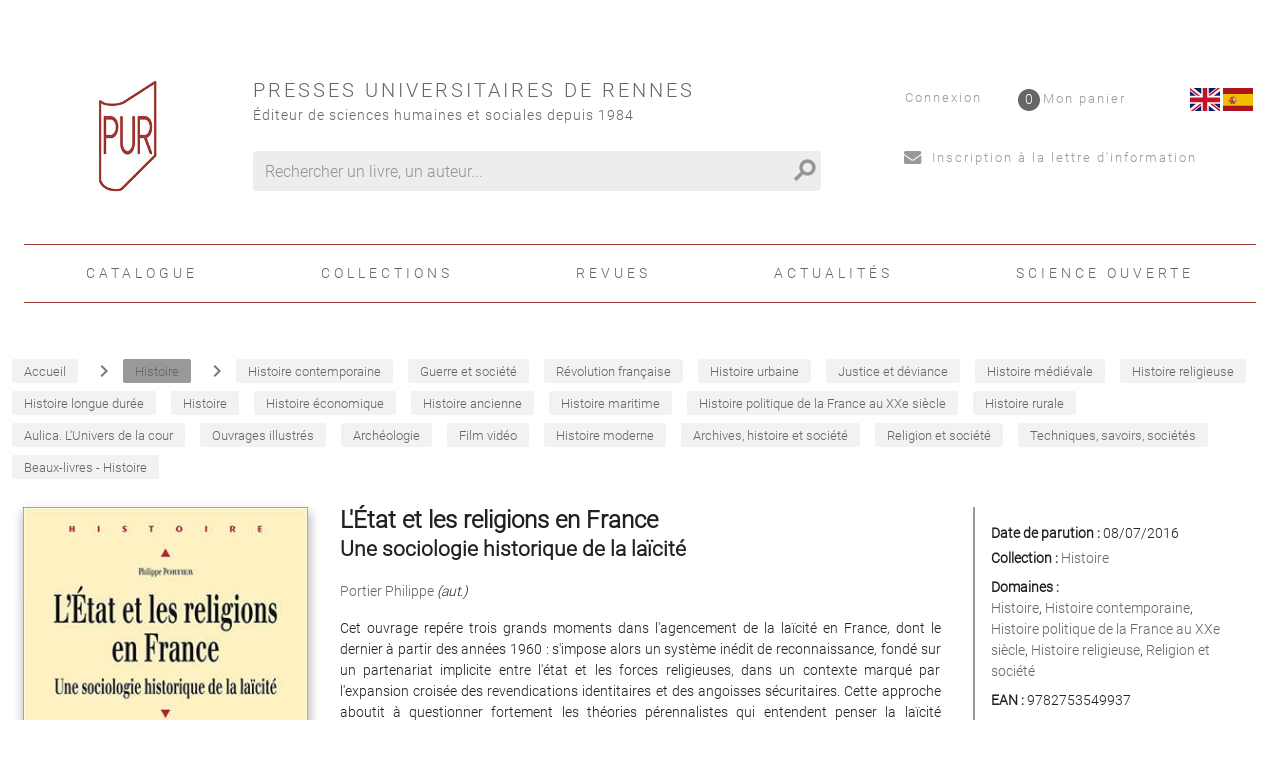

--- FILE ---
content_type: text/html; charset=utf-8
request_url: https://www.pur-editions.fr/product/6059/l-etat-et-les-religions-en-france
body_size: 71166
content:
<!doctype html>
<html data-n-head-ssr lang="fr" data-n-head="%7B%22lang%22:%7B%22ssr%22:%22fr%22%7D%7D">
  <head >
    <title>Portier Philippe - L&#x27;État et les religions en France</title><meta data-n-head="ssr" charset="utf-8"><meta data-n-head="ssr" name="viewport" content="width=device-width, initial-scale=1"><meta data-n-head="ssr" name="format-detection" content="telephone=no"><meta data-n-head="ssr" data-hid="description" name="description" content=""><meta data-n-head="ssr" name="geo.placename" content="France, Rennes"><meta data-n-head="ssr" property="og:site_name" content="Presses universitaires de Rennes"><meta data-n-head="ssr" property="og:type" content="website"><meta data-n-head="ssr" property="og:title" content="Presses universitaires de Rennes"><meta data-n-head="ssr" property="og:description" content=""><meta data-n-head="ssr" data-hid="og:url" property="og:url" content="https://pur-editions.fr/product/6059/l-etat-et-les-religions-en-france"><meta data-n-head="ssr" data-hid="og:title" property="og:title" content="Portier Philippe - L&#x27;État et les religions en France"><meta data-n-head="ssr" data-hid="og:image" property="og:image" content="https://s3.eu-west-3.amazonaws.com/nova-pur-production/product/images_1/6059.jpg"><link data-n-head="ssr" rel="stylesheet" href="/pur/fonts/Fontawesome/css/all.css"><link data-n-head="ssr" rel="shortcut icon" href="/pur/favicon.ico" type="image/x-icon"><link data-n-head="ssr" rel="icon" href="/pur/favicon.ico" type="image/x-icon"><link data-n-head="ssr" rel="icon" href="/pur/favicon.png" type="image/png"><link data-n-head="ssr" rel="icon" sizes="32x32" href="/pur/favicon-32.png" type="image/png"><link data-n-head="ssr" rel="icon" sizes="64x64" href="/pur/favicon-64.png" type="image/png"><link data-n-head="ssr" rel="icon" sizes="96x96" href="/pur/favicon-96.png" type="image/png"><link data-n-head="ssr" data-hid="canonical" rel="canonical" href="https://pur-editions.fr/product/6059/l-etat-et-les-religions-en-france"><style data-n-head="ssr" id="vuetify-theme-stylesheet" type="text/css">a { color: #1976d2; }
.primary {
  background-color: #1976d2 !important;
  border-color: #1976d2 !important;
}
.primary--text {
  color: #1976d2 !important;
  caret-color: #1976d2 !important;
}
.primary.lighten-5 {
  background-color: #c7fdff !important;
  border-color: #c7fdff !important;
}
.primary--text.text--lighten-5 {
  color: #c7fdff !important;
  caret-color: #c7fdff !important;
}
.primary.lighten-4 {
  background-color: #a8e0ff !important;
  border-color: #a8e0ff !important;
}
.primary--text.text--lighten-4 {
  color: #a8e0ff !important;
  caret-color: #a8e0ff !important;
}
.primary.lighten-3 {
  background-color: #8ac5ff !important;
  border-color: #8ac5ff !important;
}
.primary--text.text--lighten-3 {
  color: #8ac5ff !important;
  caret-color: #8ac5ff !important;
}
.primary.lighten-2 {
  background-color: #6aaaff !important;
  border-color: #6aaaff !important;
}
.primary--text.text--lighten-2 {
  color: #6aaaff !important;
  caret-color: #6aaaff !important;
}
.primary.lighten-1 {
  background-color: #488fef !important;
  border-color: #488fef !important;
}
.primary--text.text--lighten-1 {
  color: #488fef !important;
  caret-color: #488fef !important;
}
.primary.darken-1 {
  background-color: #005eb6 !important;
  border-color: #005eb6 !important;
}
.primary--text.text--darken-1 {
  color: #005eb6 !important;
  caret-color: #005eb6 !important;
}
.primary.darken-2 {
  background-color: #00479b !important;
  border-color: #00479b !important;
}
.primary--text.text--darken-2 {
  color: #00479b !important;
  caret-color: #00479b !important;
}
.primary.darken-3 {
  background-color: #003180 !important;
  border-color: #003180 !important;
}
.primary--text.text--darken-3 {
  color: #003180 !important;
  caret-color: #003180 !important;
}
.primary.darken-4 {
  background-color: #001e67 !important;
  border-color: #001e67 !important;
}
.primary--text.text--darken-4 {
  color: #001e67 !important;
  caret-color: #001e67 !important;
}
.secondary {
  background-color: #424242 !important;
  border-color: #424242 !important;
}
.secondary--text {
  color: #424242 !important;
  caret-color: #424242 !important;
}
.secondary.lighten-5 {
  background-color: #c1c1c1 !important;
  border-color: #c1c1c1 !important;
}
.secondary--text.text--lighten-5 {
  color: #c1c1c1 !important;
  caret-color: #c1c1c1 !important;
}
.secondary.lighten-4 {
  background-color: #a6a6a6 !important;
  border-color: #a6a6a6 !important;
}
.secondary--text.text--lighten-4 {
  color: #a6a6a6 !important;
  caret-color: #a6a6a6 !important;
}
.secondary.lighten-3 {
  background-color: #8b8b8b !important;
  border-color: #8b8b8b !important;
}
.secondary--text.text--lighten-3 {
  color: #8b8b8b !important;
  caret-color: #8b8b8b !important;
}
.secondary.lighten-2 {
  background-color: #727272 !important;
  border-color: #727272 !important;
}
.secondary--text.text--lighten-2 {
  color: #727272 !important;
  caret-color: #727272 !important;
}
.secondary.lighten-1 {
  background-color: #595959 !important;
  border-color: #595959 !important;
}
.secondary--text.text--lighten-1 {
  color: #595959 !important;
  caret-color: #595959 !important;
}
.secondary.darken-1 {
  background-color: #2c2c2c !important;
  border-color: #2c2c2c !important;
}
.secondary--text.text--darken-1 {
  color: #2c2c2c !important;
  caret-color: #2c2c2c !important;
}
.secondary.darken-2 {
  background-color: #171717 !important;
  border-color: #171717 !important;
}
.secondary--text.text--darken-2 {
  color: #171717 !important;
  caret-color: #171717 !important;
}
.secondary.darken-3 {
  background-color: #000000 !important;
  border-color: #000000 !important;
}
.secondary--text.text--darken-3 {
  color: #000000 !important;
  caret-color: #000000 !important;
}
.secondary.darken-4 {
  background-color: #000000 !important;
  border-color: #000000 !important;
}
.secondary--text.text--darken-4 {
  color: #000000 !important;
  caret-color: #000000 !important;
}
.accent {
  background-color: #82b1ff !important;
  border-color: #82b1ff !important;
}
.accent--text {
  color: #82b1ff !important;
  caret-color: #82b1ff !important;
}
.accent.lighten-5 {
  background-color: #ffffff !important;
  border-color: #ffffff !important;
}
.accent--text.text--lighten-5 {
  color: #ffffff !important;
  caret-color: #ffffff !important;
}
.accent.lighten-4 {
  background-color: #f8ffff !important;
  border-color: #f8ffff !important;
}
.accent--text.text--lighten-4 {
  color: #f8ffff !important;
  caret-color: #f8ffff !important;
}
.accent.lighten-3 {
  background-color: #daffff !important;
  border-color: #daffff !important;
}
.accent--text.text--lighten-3 {
  color: #daffff !important;
  caret-color: #daffff !important;
}
.accent.lighten-2 {
  background-color: #bce8ff !important;
  border-color: #bce8ff !important;
}
.accent--text.text--lighten-2 {
  color: #bce8ff !important;
  caret-color: #bce8ff !important;
}
.accent.lighten-1 {
  background-color: #9fccff !important;
  border-color: #9fccff !important;
}
.accent--text.text--lighten-1 {
  color: #9fccff !important;
  caret-color: #9fccff !important;
}
.accent.darken-1 {
  background-color: #6596e2 !important;
  border-color: #6596e2 !important;
}
.accent--text.text--darken-1 {
  color: #6596e2 !important;
  caret-color: #6596e2 !important;
}
.accent.darken-2 {
  background-color: #467dc6 !important;
  border-color: #467dc6 !important;
}
.accent--text.text--darken-2 {
  color: #467dc6 !important;
  caret-color: #467dc6 !important;
}
.accent.darken-3 {
  background-color: #2364aa !important;
  border-color: #2364aa !important;
}
.accent--text.text--darken-3 {
  color: #2364aa !important;
  caret-color: #2364aa !important;
}
.accent.darken-4 {
  background-color: #004c90 !important;
  border-color: #004c90 !important;
}
.accent--text.text--darken-4 {
  color: #004c90 !important;
  caret-color: #004c90 !important;
}
.error {
  background-color: #ff5252 !important;
  border-color: #ff5252 !important;
}
.error--text {
  color: #ff5252 !important;
  caret-color: #ff5252 !important;
}
.error.lighten-5 {
  background-color: #ffe4d5 !important;
  border-color: #ffe4d5 !important;
}
.error--text.text--lighten-5 {
  color: #ffe4d5 !important;
  caret-color: #ffe4d5 !important;
}
.error.lighten-4 {
  background-color: #ffc6b9 !important;
  border-color: #ffc6b9 !important;
}
.error--text.text--lighten-4 {
  color: #ffc6b9 !important;
  caret-color: #ffc6b9 !important;
}
.error.lighten-3 {
  background-color: #ffa99e !important;
  border-color: #ffa99e !important;
}
.error--text.text--lighten-3 {
  color: #ffa99e !important;
  caret-color: #ffa99e !important;
}
.error.lighten-2 {
  background-color: #ff8c84 !important;
  border-color: #ff8c84 !important;
}
.error--text.text--lighten-2 {
  color: #ff8c84 !important;
  caret-color: #ff8c84 !important;
}
.error.lighten-1 {
  background-color: #ff6f6a !important;
  border-color: #ff6f6a !important;
}
.error--text.text--lighten-1 {
  color: #ff6f6a !important;
  caret-color: #ff6f6a !important;
}
.error.darken-1 {
  background-color: #df323b !important;
  border-color: #df323b !important;
}
.error--text.text--darken-1 {
  color: #df323b !important;
  caret-color: #df323b !important;
}
.error.darken-2 {
  background-color: #bf0025 !important;
  border-color: #bf0025 !important;
}
.error--text.text--darken-2 {
  color: #bf0025 !important;
  caret-color: #bf0025 !important;
}
.error.darken-3 {
  background-color: #9f0010 !important;
  border-color: #9f0010 !important;
}
.error--text.text--darken-3 {
  color: #9f0010 !important;
  caret-color: #9f0010 !important;
}
.error.darken-4 {
  background-color: #800000 !important;
  border-color: #800000 !important;
}
.error--text.text--darken-4 {
  color: #800000 !important;
  caret-color: #800000 !important;
}
.info {
  background-color: #2196f3 !important;
  border-color: #2196f3 !important;
}
.info--text {
  color: #2196f3 !important;
  caret-color: #2196f3 !important;
}
.info.lighten-5 {
  background-color: #d4ffff !important;
  border-color: #d4ffff !important;
}
.info--text.text--lighten-5 {
  color: #d4ffff !important;
  caret-color: #d4ffff !important;
}
.info.lighten-4 {
  background-color: #b5ffff !important;
  border-color: #b5ffff !important;
}
.info--text.text--lighten-4 {
  color: #b5ffff !important;
  caret-color: #b5ffff !important;
}
.info.lighten-3 {
  background-color: #95e8ff !important;
  border-color: #95e8ff !important;
}
.info--text.text--lighten-3 {
  color: #95e8ff !important;
  caret-color: #95e8ff !important;
}
.info.lighten-2 {
  background-color: #75ccff !important;
  border-color: #75ccff !important;
}
.info--text.text--lighten-2 {
  color: #75ccff !important;
  caret-color: #75ccff !important;
}
.info.lighten-1 {
  background-color: #51b0ff !important;
  border-color: #51b0ff !important;
}
.info--text.text--lighten-1 {
  color: #51b0ff !important;
  caret-color: #51b0ff !important;
}
.info.darken-1 {
  background-color: #007cd6 !important;
  border-color: #007cd6 !important;
}
.info--text.text--darken-1 {
  color: #007cd6 !important;
  caret-color: #007cd6 !important;
}
.info.darken-2 {
  background-color: #0064ba !important;
  border-color: #0064ba !important;
}
.info--text.text--darken-2 {
  color: #0064ba !important;
  caret-color: #0064ba !important;
}
.info.darken-3 {
  background-color: #004d9f !important;
  border-color: #004d9f !important;
}
.info--text.text--darken-3 {
  color: #004d9f !important;
  caret-color: #004d9f !important;
}
.info.darken-4 {
  background-color: #003784 !important;
  border-color: #003784 !important;
}
.info--text.text--darken-4 {
  color: #003784 !important;
  caret-color: #003784 !important;
}
.success {
  background-color: #4caf50 !important;
  border-color: #4caf50 !important;
}
.success--text {
  color: #4caf50 !important;
  caret-color: #4caf50 !important;
}
.success.lighten-5 {
  background-color: #dcffd6 !important;
  border-color: #dcffd6 !important;
}
.success--text.text--lighten-5 {
  color: #dcffd6 !important;
  caret-color: #dcffd6 !important;
}
.success.lighten-4 {
  background-color: #beffba !important;
  border-color: #beffba !important;
}
.success--text.text--lighten-4 {
  color: #beffba !important;
  caret-color: #beffba !important;
}
.success.lighten-3 {
  background-color: #a2ff9e !important;
  border-color: #a2ff9e !important;
}
.success--text.text--lighten-3 {
  color: #a2ff9e !important;
  caret-color: #a2ff9e !important;
}
.success.lighten-2 {
  background-color: #85e783 !important;
  border-color: #85e783 !important;
}
.success--text.text--lighten-2 {
  color: #85e783 !important;
  caret-color: #85e783 !important;
}
.success.lighten-1 {
  background-color: #69cb69 !important;
  border-color: #69cb69 !important;
}
.success--text.text--lighten-1 {
  color: #69cb69 !important;
  caret-color: #69cb69 !important;
}
.success.darken-1 {
  background-color: #2d9437 !important;
  border-color: #2d9437 !important;
}
.success--text.text--darken-1 {
  color: #2d9437 !important;
  caret-color: #2d9437 !important;
}
.success.darken-2 {
  background-color: #00791e !important;
  border-color: #00791e !important;
}
.success--text.text--darken-2 {
  color: #00791e !important;
  caret-color: #00791e !important;
}
.success.darken-3 {
  background-color: #006000 !important;
  border-color: #006000 !important;
}
.success--text.text--darken-3 {
  color: #006000 !important;
  caret-color: #006000 !important;
}
.success.darken-4 {
  background-color: #004700 !important;
  border-color: #004700 !important;
}
.success--text.text--darken-4 {
  color: #004700 !important;
  caret-color: #004700 !important;
}
.warning {
  background-color: #fb8c00 !important;
  border-color: #fb8c00 !important;
}
.warning--text {
  color: #fb8c00 !important;
  caret-color: #fb8c00 !important;
}
.warning.lighten-5 {
  background-color: #ffff9e !important;
  border-color: #ffff9e !important;
}
.warning--text.text--lighten-5 {
  color: #ffff9e !important;
  caret-color: #ffff9e !important;
}
.warning.lighten-4 {
  background-color: #fffb82 !important;
  border-color: #fffb82 !important;
}
.warning--text.text--lighten-4 {
  color: #fffb82 !important;
  caret-color: #fffb82 !important;
}
.warning.lighten-3 {
  background-color: #ffdf67 !important;
  border-color: #ffdf67 !important;
}
.warning--text.text--lighten-3 {
  color: #ffdf67 !important;
  caret-color: #ffdf67 !important;
}
.warning.lighten-2 {
  background-color: #ffc24b !important;
  border-color: #ffc24b !important;
}
.warning--text.text--lighten-2 {
  color: #ffc24b !important;
  caret-color: #ffc24b !important;
}
.warning.lighten-1 {
  background-color: #ffa72d !important;
  border-color: #ffa72d !important;
}
.warning--text.text--lighten-1 {
  color: #ffa72d !important;
  caret-color: #ffa72d !important;
}
.warning.darken-1 {
  background-color: #db7200 !important;
  border-color: #db7200 !important;
}
.warning--text.text--darken-1 {
  color: #db7200 !important;
  caret-color: #db7200 !important;
}
.warning.darken-2 {
  background-color: #bb5900 !important;
  border-color: #bb5900 !important;
}
.warning--text.text--darken-2 {
  color: #bb5900 !important;
  caret-color: #bb5900 !important;
}
.warning.darken-3 {
  background-color: #9d4000 !important;
  border-color: #9d4000 !important;
}
.warning--text.text--darken-3 {
  color: #9d4000 !important;
  caret-color: #9d4000 !important;
}
.warning.darken-4 {
  background-color: #802700 !important;
  border-color: #802700 !important;
}
.warning--text.text--darken-4 {
  color: #802700 !important;
  caret-color: #802700 !important;
}</style><script data-n-head="ssr" data-hid="gtm-script">if(!window._gtm_init){window._gtm_init=1;(function(w,n,d,m,e,p){w[d]=(w[d]==1||n[d]=='yes'||n[d]==1||n[m]==1||(w[e]&&w[e][p]&&w[e][p]()))?1:0})(window,navigator,'doNotTrack','msDoNotTrack','external','msTrackingProtectionEnabled');(function(w,d,s,l,x,y){w[x]={};w._gtm_inject=function(i){if(w.doNotTrack||w[x][i])return;w[x][i]=1;w[l]=w[l]||[];w[l].push({'gtm.start':new Date().getTime(),event:'gtm.js'});var f=d.getElementsByTagName(s)[0],j=d.createElement(s);j.async=true;j.src='https://www.googletagmanager.com/gtm.js?id='+i;f.parentNode.insertBefore(j,f);}})(window,document,'script','dataLayer','_gtm_ids','_gtm_inject')}</script><link rel="preload" href="/_nuxt/a4ee8f2.js" as="script"><link rel="preload" href="/_nuxt/99607c7.js" as="script"><link rel="preload" href="/_nuxt/59a27bc.js" as="script"><link rel="preload" href="/_nuxt/2978d0c.js" as="script"><link rel="preload" href="/_nuxt/03f2000.js" as="script"><style data-vue-ssr-id="2584b1b1:0 28dea842:0 3bdafade:0 1ba99b97:0 62dedad6:0 dcebdbc4:0 3b0188ae:0 285d5897:0">fieldset[disabled] .multiselect{pointer-events:none}.multiselect__spinner{position:absolute;right:1px;top:1px;width:48px;height:35px;background:#fff;display:block}.multiselect__spinner:after,.multiselect__spinner:before{position:absolute;content:"";top:50%;left:50%;margin:-8px 0 0 -8px;width:16px;height:16px;border-radius:100%;border:2px solid transparent;border-top-color:#41b883;box-shadow:0 0 0 1px transparent}.multiselect__spinner:before{-webkit-animation:spinning 2.4s cubic-bezier(.41,.26,.2,.62);animation:spinning 2.4s cubic-bezier(.41,.26,.2,.62);-webkit-animation-iteration-count:infinite;animation-iteration-count:infinite}.multiselect__spinner:after{-webkit-animation:spinning 2.4s cubic-bezier(.51,.09,.21,.8);animation:spinning 2.4s cubic-bezier(.51,.09,.21,.8);-webkit-animation-iteration-count:infinite;animation-iteration-count:infinite}.multiselect__loading-enter-active,.multiselect__loading-leave-active{transition:opacity .4s ease-in-out;opacity:1}.multiselect__loading-enter,.multiselect__loading-leave-active{opacity:0}.multiselect,.multiselect__input,.multiselect__single{font-family:inherit;font-size:16px;touch-action:manipulation}.multiselect{box-sizing:content-box;display:block;position:relative;width:100%;min-height:40px;text-align:left;color:#35495e}.multiselect *{box-sizing:border-box}.multiselect:focus{outline:none}.multiselect--disabled{background:#ededed;pointer-events:none;opacity:.6}.multiselect--active{z-index:50}.multiselect--active:not(.multiselect--above) .multiselect__current,.multiselect--active:not(.multiselect--above) .multiselect__input,.multiselect--active:not(.multiselect--above) .multiselect__tags{border-bottom-left-radius:0;border-bottom-right-radius:0}.multiselect--active .multiselect__select{transform:rotate(180deg)}.multiselect--above.multiselect--active .multiselect__current,.multiselect--above.multiselect--active .multiselect__input,.multiselect--above.multiselect--active .multiselect__tags{border-top-left-radius:0;border-top-right-radius:0}.multiselect__input,.multiselect__single{position:relative;display:inline-block;min-height:20px;line-height:20px;border:none;border-radius:5px;background:#fff;padding:0 0 0 5px;width:100%;transition:border .1s ease;box-sizing:border-box;margin-bottom:8px;vertical-align:top}.multiselect__input:-ms-input-placeholder{color:#35495e}.multiselect__input::-moz-placeholder{color:#35495e}.multiselect__input::placeholder{color:#35495e}.multiselect__tag~.multiselect__input,.multiselect__tag~.multiselect__single{width:auto}.multiselect__input:hover,.multiselect__single:hover{border-color:#cfcfcf}.multiselect__input:focus,.multiselect__single:focus{border-color:#a8a8a8;outline:none}.multiselect__single{padding-left:5px;margin-bottom:8px}.multiselect__tags-wrap{display:inline}.multiselect__tags{min-height:40px;display:block;padding:8px 40px 0 8px;border-radius:5px;border:1px solid #e8e8e8;background:#fff;font-size:14px}.multiselect__tag{position:relative;display:inline-block;padding:4px 26px 4px 10px;border-radius:5px;margin-right:10px;color:#fff;line-height:1;background:#41b883;margin-bottom:5px;white-space:nowrap;overflow:hidden;max-width:100%;text-overflow:ellipsis}.multiselect__tag-icon{cursor:pointer;margin-left:7px;position:absolute;right:0;top:0;bottom:0;font-weight:700;font-style:normal;width:22px;text-align:center;line-height:22px;transition:all .2s ease;border-radius:5px}.multiselect__tag-icon:after{content:"\D7";color:#266d4d;font-size:14px}.multiselect__tag-icon:focus,.multiselect__tag-icon:hover{background:#369a6e}.multiselect__tag-icon:focus:after,.multiselect__tag-icon:hover:after{color:#fff}.multiselect__current{min-height:40px;overflow:hidden;padding:8px 30px 0 12px;white-space:nowrap;border-radius:5px;border:1px solid #e8e8e8}.multiselect__current,.multiselect__select{line-height:16px;box-sizing:border-box;display:block;margin:0;text-decoration:none;cursor:pointer}.multiselect__select{position:absolute;width:40px;height:38px;right:1px;top:1px;padding:4px 8px;text-align:center;transition:transform .2s ease}.multiselect__select:before{position:relative;right:0;top:65%;color:#999;margin-top:4px;border-color:#999 transparent transparent;border-style:solid;border-width:5px 5px 0;content:""}.multiselect__placeholder{color:#adadad;display:inline-block;margin-bottom:10px;padding-top:2px}.multiselect--active .multiselect__placeholder{display:none}.multiselect__content-wrapper{position:absolute;display:block;background:#fff;width:100%;max-height:240px;overflow:auto;border:1px solid #e8e8e8;border-top:none;border-bottom-left-radius:5px;border-bottom-right-radius:5px;z-index:50;-webkit-overflow-scrolling:touch}.multiselect__content{list-style:none;display:inline-block;padding:0;margin:0;min-width:100%;vertical-align:top}.multiselect--above .multiselect__content-wrapper{bottom:100%;border-bottom-left-radius:0;border-bottom-right-radius:0;border-top-left-radius:5px;border-top-right-radius:5px;border-bottom:none;border-top:1px solid #e8e8e8}.multiselect__content::webkit-scrollbar{display:none}.multiselect__element{display:block}.multiselect__option{display:block;padding:12px;min-height:40px;line-height:16px;text-decoration:none;text-transform:none;vertical-align:middle;position:relative;cursor:pointer;white-space:nowrap}.multiselect__option:after{top:0;right:0;position:absolute;line-height:40px;padding-right:12px;padding-left:20px;font-size:13px}.multiselect__option--highlight{background:#41b883;outline:none;color:#fff}.multiselect__option--highlight:after{content:attr(data-select);background:#41b883;color:#fff}.multiselect__option--selected{background:#f3f3f3;color:#35495e;font-weight:700}.multiselect__option--selected:after{content:attr(data-selected);color:silver}.multiselect__option--selected.multiselect__option--highlight{background:#ff6a6a;color:#fff}.multiselect__option--selected.multiselect__option--highlight:after{background:#ff6a6a;content:attr(data-deselect);color:#fff}.multiselect--disabled .multiselect__current,.multiselect--disabled .multiselect__select{background:#ededed;color:#a6a6a6}.multiselect__option--disabled{background:#ededed!important;color:#a6a6a6!important;cursor:text;pointer-events:none}.multiselect__option--group{background:#ededed;color:#35495e}.multiselect__option--group.multiselect__option--highlight{background:#35495e;color:#fff}.multiselect__option--group.multiselect__option--highlight:after{background:#35495e}.multiselect__option--disabled.multiselect__option--highlight{background:#dedede}.multiselect__option--group-selected.multiselect__option--highlight{background:#ff6a6a;color:#fff}.multiselect__option--group-selected.multiselect__option--highlight:after{background:#ff6a6a;content:attr(data-deselect);color:#fff}.multiselect-enter-active,.multiselect-leave-active{transition:all .15s ease}.multiselect-enter,.multiselect-leave-active{opacity:0}.multiselect__strong{margin-bottom:8px;line-height:20px;display:inline-block;vertical-align:top}[dir=rtl] .multiselect{text-align:right}[dir=rtl] .multiselect__select{right:auto;left:1px}[dir=rtl] .multiselect__tags{padding:8px 8px 0 40px}[dir=rtl] .multiselect__content{text-align:right}[dir=rtl] .multiselect__option:after{right:auto;left:0}[dir=rtl] .multiselect__clear{right:auto;left:12px}[dir=rtl] .multiselect__spinner{right:auto;left:1px}@-webkit-keyframes spinning{0%{transform:rotate(0)}to{transform:rotate(2turn)}}@keyframes spinning{0%{transform:rotate(0)}to{transform:rotate(2turn)}}
.swiper-container{margin-left:auto;margin-right:auto;position:relative;overflow:hidden;list-style:none;padding:0;z-index:1}.swiper-container-no-flexbox .swiper-slide{float:left}.swiper-container-vertical>.swiper-wrapper{-webkit-box-orient:vertical;-webkit-box-direction:normal;-webkit-flex-direction:column;-ms-flex-direction:column;flex-direction:column}.swiper-wrapper{position:relative;width:100%;height:100%;z-index:1;display:-webkit-box;display:-webkit-flex;display:-ms-flexbox;display:flex;-webkit-transition-property:-webkit-transform;transition-property:-webkit-transform;-o-transition-property:transform;transition-property:transform;transition-property:transform,-webkit-transform;-webkit-box-sizing:content-box;box-sizing:content-box}.swiper-container-android .swiper-slide,.swiper-wrapper{-webkit-transform:translateZ(0);transform:translateZ(0)}.swiper-container-multirow>.swiper-wrapper{-webkit-flex-wrap:wrap;-ms-flex-wrap:wrap;flex-wrap:wrap}.swiper-container-free-mode>.swiper-wrapper{-webkit-transition-timing-function:ease-out;-o-transition-timing-function:ease-out;transition-timing-function:ease-out;margin:0 auto}.swiper-slide{-webkit-flex-shrink:0;-ms-flex-negative:0;flex-shrink:0;width:100%;height:100%;position:relative;-webkit-transition-property:-webkit-transform;transition-property:-webkit-transform;-o-transition-property:transform;transition-property:transform;transition-property:transform,-webkit-transform}.swiper-slide-invisible-blank{visibility:hidden}.swiper-container-autoheight,.swiper-container-autoheight .swiper-slide{height:auto}.swiper-container-autoheight .swiper-wrapper{-webkit-box-align:start;-webkit-align-items:flex-start;-ms-flex-align:start;align-items:flex-start;-webkit-transition-property:height,-webkit-transform;transition-property:height,-webkit-transform;-o-transition-property:transform,height;transition-property:transform,height;transition-property:transform,height,-webkit-transform}.swiper-container-3d{-webkit-perspective:1200px;perspective:1200px}.swiper-container-3d .swiper-cube-shadow,.swiper-container-3d .swiper-slide,.swiper-container-3d .swiper-slide-shadow-bottom,.swiper-container-3d .swiper-slide-shadow-left,.swiper-container-3d .swiper-slide-shadow-right,.swiper-container-3d .swiper-slide-shadow-top,.swiper-container-3d .swiper-wrapper{-webkit-transform-style:preserve-3d;transform-style:preserve-3d}.swiper-container-3d .swiper-slide-shadow-bottom,.swiper-container-3d .swiper-slide-shadow-left,.swiper-container-3d .swiper-slide-shadow-right,.swiper-container-3d .swiper-slide-shadow-top{position:absolute;left:0;top:0;width:100%;height:100%;pointer-events:none;z-index:10}.swiper-container-3d .swiper-slide-shadow-left{background-image:-webkit-linear-gradient(right,rgba(0,0,0,.5),transparent);background-image:-o-linear-gradient(right,rgba(0,0,0,.5),transparent);background-image:-webkit-gradient(linear,right top,left top,from(rgba(0,0,0,.5)),to(transparent));background-image:linear-gradient(270deg,rgba(0,0,0,.5),transparent)}.swiper-container-3d .swiper-slide-shadow-right{background-image:-webkit-linear-gradient(left,rgba(0,0,0,.5),transparent);background-image:-o-linear-gradient(left,rgba(0,0,0,.5),transparent);background-image:-webkit-gradient(linear,left top,right top,from(rgba(0,0,0,.5)),to(transparent));background-image:linear-gradient(90deg,rgba(0,0,0,.5),transparent)}.swiper-container-3d .swiper-slide-shadow-top{background-image:-webkit-linear-gradient(bottom,rgba(0,0,0,.5),transparent);background-image:-o-linear-gradient(bottom,rgba(0,0,0,.5),transparent);background-image:-webkit-gradient(linear,left bottom,left top,from(rgba(0,0,0,.5)),to(transparent));background-image:linear-gradient(0deg,rgba(0,0,0,.5),transparent)}.swiper-container-3d .swiper-slide-shadow-bottom{background-image:-webkit-linear-gradient(top,rgba(0,0,0,.5),transparent);background-image:-o-linear-gradient(top,rgba(0,0,0,.5),transparent);background-image:-webkit-gradient(linear,left top,left bottom,from(rgba(0,0,0,.5)),to(transparent));background-image:linear-gradient(180deg,rgba(0,0,0,.5),transparent)}.swiper-container-wp8-horizontal,.swiper-container-wp8-horizontal>.swiper-wrapper{-ms-touch-action:pan-y;touch-action:pan-y}.swiper-container-wp8-vertical,.swiper-container-wp8-vertical>.swiper-wrapper{-ms-touch-action:pan-x;touch-action:pan-x}.swiper-button-next,.swiper-button-prev{position:absolute;top:50%;width:27px;height:44px;margin-top:-22px;z-index:10;cursor:pointer;background-size:27px 44px;background-position:50%;background-repeat:no-repeat}.swiper-button-next.swiper-button-disabled,.swiper-button-prev.swiper-button-disabled{opacity:.35;cursor:auto;pointer-events:none}.swiper-button-prev,.swiper-container-rtl .swiper-button-next{background-image:url("data:image/svg+xml;charset=utf-8,%3Csvg xmlns='http://www.w3.org/2000/svg' viewBox='0 0 27 44'%3E%3Cpath d='M0 22L22 0l2.1 2.1L4.2 22l19.9 19.9L22 44 0 22z' fill='%23007aff'/%3E%3C/svg%3E");left:10px;right:auto}.swiper-button-next,.swiper-container-rtl .swiper-button-prev{background-image:url("data:image/svg+xml;charset=utf-8,%3Csvg xmlns='http://www.w3.org/2000/svg' viewBox='0 0 27 44'%3E%3Cpath d='M27 22L5 44l-2.1-2.1L22.8 22 2.9 2.1 5 0l22 22z' fill='%23007aff'/%3E%3C/svg%3E");right:10px;left:auto}.swiper-button-prev.swiper-button-white,.swiper-container-rtl .swiper-button-next.swiper-button-white{background-image:url("data:image/svg+xml;charset=utf-8,%3Csvg xmlns='http://www.w3.org/2000/svg' viewBox='0 0 27 44'%3E%3Cpath d='M0 22L22 0l2.1 2.1L4.2 22l19.9 19.9L22 44 0 22z' fill='%23fff'/%3E%3C/svg%3E")}.swiper-button-next.swiper-button-white,.swiper-container-rtl .swiper-button-prev.swiper-button-white{background-image:url("data:image/svg+xml;charset=utf-8,%3Csvg xmlns='http://www.w3.org/2000/svg' viewBox='0 0 27 44'%3E%3Cpath d='M27 22L5 44l-2.1-2.1L22.8 22 2.9 2.1 5 0l22 22z' fill='%23fff'/%3E%3C/svg%3E")}.swiper-button-prev.swiper-button-black,.swiper-container-rtl .swiper-button-next.swiper-button-black{background-image:url("data:image/svg+xml;charset=utf-8,%3Csvg xmlns='http://www.w3.org/2000/svg' viewBox='0 0 27 44'%3E%3Cpath d='M0 22L22 0l2.1 2.1L4.2 22l19.9 19.9L22 44 0 22z'/%3E%3C/svg%3E")}.swiper-button-next.swiper-button-black,.swiper-container-rtl .swiper-button-prev.swiper-button-black{background-image:url("data:image/svg+xml;charset=utf-8,%3Csvg xmlns='http://www.w3.org/2000/svg' viewBox='0 0 27 44'%3E%3Cpath d='M27 22L5 44l-2.1-2.1L22.8 22 2.9 2.1 5 0l22 22z'/%3E%3C/svg%3E")}.swiper-button-lock{display:none}.swiper-pagination{position:absolute;text-align:center;-webkit-transition:opacity .3s;-o-transition:.3s opacity;transition:opacity .3s;-webkit-transform:translateZ(0);transform:translateZ(0);z-index:10}.swiper-pagination.swiper-pagination-hidden{opacity:0}.swiper-container-horizontal>.swiper-pagination-bullets,.swiper-pagination-custom,.swiper-pagination-fraction{bottom:10px;left:0;width:100%}.swiper-pagination-bullets-dynamic{overflow:hidden;font-size:0}.swiper-pagination-bullets-dynamic .swiper-pagination-bullet{-webkit-transform:scale(.33);-ms-transform:scale(.33);transform:scale(.33);position:relative}.swiper-pagination-bullets-dynamic .swiper-pagination-bullet-active,.swiper-pagination-bullets-dynamic .swiper-pagination-bullet-active-main{-webkit-transform:scale(1);-ms-transform:scale(1);transform:scale(1)}.swiper-pagination-bullets-dynamic .swiper-pagination-bullet-active-prev{-webkit-transform:scale(.66);-ms-transform:scale(.66);transform:scale(.66)}.swiper-pagination-bullets-dynamic .swiper-pagination-bullet-active-prev-prev{-webkit-transform:scale(.33);-ms-transform:scale(.33);transform:scale(.33)}.swiper-pagination-bullets-dynamic .swiper-pagination-bullet-active-next{-webkit-transform:scale(.66);-ms-transform:scale(.66);transform:scale(.66)}.swiper-pagination-bullets-dynamic .swiper-pagination-bullet-active-next-next{-webkit-transform:scale(.33);-ms-transform:scale(.33);transform:scale(.33)}.swiper-pagination-bullet{width:8px;height:8px;display:inline-block;border-radius:100%;background:#000;opacity:.2}button.swiper-pagination-bullet{border:none;margin:0;padding:0;-webkit-box-shadow:none;box-shadow:none;-webkit-appearance:none;-moz-appearance:none;appearance:none}.swiper-pagination-clickable .swiper-pagination-bullet{cursor:pointer}.swiper-pagination-bullet-active{opacity:1;background:#007aff}.swiper-container-vertical>.swiper-pagination-bullets{right:10px;top:50%;-webkit-transform:translate3d(0,-50%,0);transform:translate3d(0,-50%,0)}.swiper-container-vertical>.swiper-pagination-bullets .swiper-pagination-bullet{margin:6px 0;display:block}.swiper-container-vertical>.swiper-pagination-bullets.swiper-pagination-bullets-dynamic{top:50%;-webkit-transform:translateY(-50%);-ms-transform:translateY(-50%);transform:translateY(-50%);width:8px}.swiper-container-vertical>.swiper-pagination-bullets.swiper-pagination-bullets-dynamic .swiper-pagination-bullet{display:inline-block;-webkit-transition:top .2s,-webkit-transform .2s;-o-transition:.2s top,.2s -webkit-transform;transition:top .2s,-webkit-transform .2s;-o-transition:.2s transform,.2s top;-webkit-transition:transform .2s,top .2s;transition:transform .2s,top .2s;-webkit-transition:transform .2s,top .2s,-webkit-transform .2s;-o-transition:.2s transform,.2s top,.2s -webkit-transform;transition:transform .2s,top .2s,-webkit-transform .2s}.swiper-container-horizontal>.swiper-pagination-bullets .swiper-pagination-bullet{margin:0 4px}.swiper-container-horizontal>.swiper-pagination-bullets.swiper-pagination-bullets-dynamic{left:50%;-webkit-transform:translateX(-50%);-ms-transform:translateX(-50%);transform:translateX(-50%);white-space:nowrap}.swiper-container-horizontal>.swiper-pagination-bullets.swiper-pagination-bullets-dynamic .swiper-pagination-bullet{-webkit-transition:left .2s,-webkit-transform .2s;-o-transition:.2s left,.2s -webkit-transform;transition:left .2s,-webkit-transform .2s;-o-transition:.2s transform,.2s left;-webkit-transition:transform .2s,left .2s;transition:transform .2s,left .2s;-webkit-transition:transform .2s,left .2s,-webkit-transform .2s;-o-transition:.2s transform,.2s left,.2s -webkit-transform;transition:transform .2s,left .2s,-webkit-transform .2s}.swiper-container-horizontal.swiper-container-rtl>.swiper-pagination-bullets-dynamic .swiper-pagination-bullet{-webkit-transition:right .2s,-webkit-transform .2s;-o-transition:.2s right,.2s -webkit-transform;transition:right .2s,-webkit-transform .2s;-o-transition:.2s transform,.2s right;-webkit-transition:transform .2s,right .2s;transition:transform .2s,right .2s;-webkit-transition:transform .2s,right .2s,-webkit-transform .2s;-o-transition:.2s transform,.2s right,.2s -webkit-transform;transition:transform .2s,right .2s,-webkit-transform .2s}.swiper-pagination-progressbar{background:rgba(0,0,0,.25);position:absolute}.swiper-pagination-progressbar .swiper-pagination-progressbar-fill{background:#007aff;position:absolute;left:0;top:0;width:100%;height:100%;-webkit-transform:scale(0);-ms-transform:scale(0);transform:scale(0);-webkit-transform-origin:left top;-ms-transform-origin:left top;transform-origin:left top}.swiper-container-rtl .swiper-pagination-progressbar .swiper-pagination-progressbar-fill{-webkit-transform-origin:right top;-ms-transform-origin:right top;transform-origin:right top}.swiper-container-horizontal>.swiper-pagination-progressbar,.swiper-container-vertical>.swiper-pagination-progressbar.swiper-pagination-progressbar-opposite{width:100%;height:4px;left:0;top:0}.swiper-container-horizontal>.swiper-pagination-progressbar.swiper-pagination-progressbar-opposite,.swiper-container-vertical>.swiper-pagination-progressbar{width:4px;height:100%;left:0;top:0}.swiper-pagination-white .swiper-pagination-bullet-active{background:#fff}.swiper-pagination-progressbar.swiper-pagination-white{background:hsla(0,0%,100%,.25)}.swiper-pagination-progressbar.swiper-pagination-white .swiper-pagination-progressbar-fill{background:#fff}.swiper-pagination-black .swiper-pagination-bullet-active{background:#000}.swiper-pagination-progressbar.swiper-pagination-black{background:rgba(0,0,0,.25)}.swiper-pagination-progressbar.swiper-pagination-black .swiper-pagination-progressbar-fill{background:#000}.swiper-pagination-lock{display:none}.swiper-scrollbar{border-radius:10px;position:relative;-ms-touch-action:none;background:rgba(0,0,0,.1)}.swiper-container-horizontal>.swiper-scrollbar{position:absolute;left:1%;bottom:3px;z-index:50;height:5px;width:98%}.swiper-container-vertical>.swiper-scrollbar{position:absolute;right:3px;top:1%;z-index:50;width:5px;height:98%}.swiper-scrollbar-drag{height:100%;width:100%;position:relative;background:rgba(0,0,0,.5);border-radius:10px;left:0;top:0}.swiper-scrollbar-cursor-drag{cursor:move}.swiper-scrollbar-lock{display:none}.swiper-zoom-container{width:100%;height:100%;display:-webkit-box;display:-webkit-flex;display:-ms-flexbox;display:flex;-webkit-box-pack:center;-webkit-justify-content:center;-ms-flex-pack:center;justify-content:center;-webkit-box-align:center;-webkit-align-items:center;-ms-flex-align:center;align-items:center;text-align:center}.swiper-zoom-container>canvas,.swiper-zoom-container>img,.swiper-zoom-container>svg{max-width:100%;max-height:100%;-o-object-fit:contain;object-fit:contain}.swiper-slide-zoomed{cursor:move}.swiper-lazy-preloader{width:42px;height:42px;position:absolute;left:50%;top:50%;margin-left:-21px;margin-top:-21px;z-index:10;-webkit-transform-origin:50%;-ms-transform-origin:50%;transform-origin:50%;-webkit-animation:swiper-preloader-spin 1s steps(12) infinite;animation:swiper-preloader-spin 1s steps(12) infinite}.swiper-lazy-preloader:after{display:block;content:"";width:100%;height:100%;background-image:url("data:image/svg+xml;charset=utf-8,%3Csvg viewBox='0 0 120 120' xmlns='http://www.w3.org/2000/svg' xmlns:xlink='http://www.w3.org/1999/xlink'%3E%3Cdefs%3E%3Cpath id='a' stroke='%236c6c6c' stroke-width='11' stroke-linecap='round' d='M60 7v20'/%3E%3C/defs%3E%3Cuse xlink:href='%23a' opacity='.27'/%3E%3Cuse xlink:href='%23a' opacity='.27' transform='rotate(30 60 60)'/%3E%3Cuse xlink:href='%23a' opacity='.27' transform='rotate(60 60 60)'/%3E%3Cuse xlink:href='%23a' opacity='.27' transform='rotate(90 60 60)'/%3E%3Cuse xlink:href='%23a' opacity='.27' transform='rotate(120 60 60)'/%3E%3Cuse xlink:href='%23a' opacity='.27' transform='rotate(150 60 60)'/%3E%3Cuse xlink:href='%23a' opacity='.37' transform='rotate(180 60 60)'/%3E%3Cuse xlink:href='%23a' opacity='.46' transform='rotate(210 60 60)'/%3E%3Cuse xlink:href='%23a' opacity='.56' transform='rotate(240 60 60)'/%3E%3Cuse xlink:href='%23a' opacity='.66' transform='rotate(270 60 60)'/%3E%3Cuse xlink:href='%23a' opacity='.75' transform='rotate(300 60 60)'/%3E%3Cuse xlink:href='%23a' opacity='.85' transform='rotate(330 60 60)'/%3E%3C/svg%3E");background-position:50%;background-size:100%;background-repeat:no-repeat}.swiper-lazy-preloader-white:after{background-image:url("data:image/svg+xml;charset=utf-8,%3Csvg viewBox='0 0 120 120' xmlns='http://www.w3.org/2000/svg' xmlns:xlink='http://www.w3.org/1999/xlink'%3E%3Cdefs%3E%3Cpath id='a' stroke='%23fff' stroke-width='11' stroke-linecap='round' d='M60 7v20'/%3E%3C/defs%3E%3Cuse xlink:href='%23a' opacity='.27'/%3E%3Cuse xlink:href='%23a' opacity='.27' transform='rotate(30 60 60)'/%3E%3Cuse xlink:href='%23a' opacity='.27' transform='rotate(60 60 60)'/%3E%3Cuse xlink:href='%23a' opacity='.27' transform='rotate(90 60 60)'/%3E%3Cuse xlink:href='%23a' opacity='.27' transform='rotate(120 60 60)'/%3E%3Cuse xlink:href='%23a' opacity='.27' transform='rotate(150 60 60)'/%3E%3Cuse xlink:href='%23a' opacity='.37' transform='rotate(180 60 60)'/%3E%3Cuse xlink:href='%23a' opacity='.46' transform='rotate(210 60 60)'/%3E%3Cuse xlink:href='%23a' opacity='.56' transform='rotate(240 60 60)'/%3E%3Cuse xlink:href='%23a' opacity='.66' transform='rotate(270 60 60)'/%3E%3Cuse xlink:href='%23a' opacity='.75' transform='rotate(300 60 60)'/%3E%3Cuse xlink:href='%23a' opacity='.85' transform='rotate(330 60 60)'/%3E%3C/svg%3E")}@-webkit-keyframes swiper-preloader-spin{to{-webkit-transform:rotate(1turn);transform:rotate(1turn)}}@keyframes swiper-preloader-spin{to{-webkit-transform:rotate(1turn);transform:rotate(1turn)}}.swiper-container .swiper-notification{position:absolute;left:0;top:0;pointer-events:none;opacity:0;z-index:-1000}.swiper-container-fade.swiper-container-free-mode .swiper-slide{-webkit-transition-timing-function:ease-out;-o-transition-timing-function:ease-out;transition-timing-function:ease-out}.swiper-container-fade .swiper-slide{pointer-events:none;-webkit-transition-property:opacity;-o-transition-property:opacity;transition-property:opacity}.swiper-container-fade .swiper-slide .swiper-slide{pointer-events:none}.swiper-container-fade .swiper-slide-active,.swiper-container-fade .swiper-slide-active .swiper-slide-active{pointer-events:auto}.swiper-container-cube{overflow:visible}.swiper-container-cube .swiper-slide{pointer-events:none;-webkit-backface-visibility:hidden;backface-visibility:hidden;z-index:1;visibility:hidden;-webkit-transform-origin:0 0;-ms-transform-origin:0 0;transform-origin:0 0;width:100%;height:100%}.swiper-container-cube .swiper-slide .swiper-slide{pointer-events:none}.swiper-container-cube.swiper-container-rtl .swiper-slide{-webkit-transform-origin:100% 0;-ms-transform-origin:100% 0;transform-origin:100% 0}.swiper-container-cube .swiper-slide-active,.swiper-container-cube .swiper-slide-active .swiper-slide-active{pointer-events:auto}.swiper-container-cube .swiper-slide-active,.swiper-container-cube .swiper-slide-next,.swiper-container-cube .swiper-slide-next+.swiper-slide,.swiper-container-cube .swiper-slide-prev{pointer-events:auto;visibility:visible}.swiper-container-cube .swiper-slide-shadow-bottom,.swiper-container-cube .swiper-slide-shadow-left,.swiper-container-cube .swiper-slide-shadow-right,.swiper-container-cube .swiper-slide-shadow-top{z-index:0;-webkit-backface-visibility:hidden;backface-visibility:hidden}.swiper-container-cube .swiper-cube-shadow{position:absolute;left:0;bottom:0;width:100%;height:100%;background:#000;opacity:.6;-webkit-filter:blur(50px);filter:blur(50px);z-index:0}.swiper-container-flip{overflow:visible}.swiper-container-flip .swiper-slide{pointer-events:none;-webkit-backface-visibility:hidden;backface-visibility:hidden;z-index:1}.swiper-container-flip .swiper-slide .swiper-slide{pointer-events:none}.swiper-container-flip .swiper-slide-active,.swiper-container-flip .swiper-slide-active .swiper-slide-active{pointer-events:auto}.swiper-container-flip .swiper-slide-shadow-bottom,.swiper-container-flip .swiper-slide-shadow-left,.swiper-container-flip .swiper-slide-shadow-right,.swiper-container-flip .swiper-slide-shadow-top{z-index:0;-webkit-backface-visibility:hidden;backface-visibility:hidden}.swiper-container-coverflow .swiper-wrapper{-ms-perspective:1200px}
/*!
* Vuetify v1.5.24
* Forged by John Leider
* Released under the MIT License.
*/@-webkit-keyframes shake{59%{margin-left:0}60%,80%{margin-left:2px}70%,90%{margin-left:-2px}}@keyframes shake{59%{margin-left:0}60%,80%{margin-left:2px}70%,90%{margin-left:-2px}}.black{background-color:#000!important;border-color:#000!important}.black--text{color:#000!important;caret-color:#000!important}.white{background-color:#fff!important;border-color:#fff!important}.white--text{color:#fff!important;caret-color:#fff!important}.transparent{background-color:transparent!important;border-color:transparent!important}.transparent--text{color:transparent!important;caret-color:transparent!important}.red{background-color:#f44336!important;border-color:#f44336!important}.red--text{color:#f44336!important;caret-color:#f44336!important}.red.lighten-5{background-color:#ffebee!important;border-color:#ffebee!important}.red--text.text--lighten-5{color:#ffebee!important;caret-color:#ffebee!important}.red.lighten-4{background-color:#ffcdd2!important;border-color:#ffcdd2!important}.red--text.text--lighten-4{color:#ffcdd2!important;caret-color:#ffcdd2!important}.red.lighten-3{background-color:#ef9a9a!important;border-color:#ef9a9a!important}.red--text.text--lighten-3{color:#ef9a9a!important;caret-color:#ef9a9a!important}.red.lighten-2{background-color:#e57373!important;border-color:#e57373!important}.red--text.text--lighten-2{color:#e57373!important;caret-color:#e57373!important}.red.lighten-1{background-color:#ef5350!important;border-color:#ef5350!important}.red--text.text--lighten-1{color:#ef5350!important;caret-color:#ef5350!important}.red.darken-1{background-color:#e53935!important;border-color:#e53935!important}.red--text.text--darken-1{color:#e53935!important;caret-color:#e53935!important}.red.darken-2{background-color:#d32f2f!important;border-color:#d32f2f!important}.red--text.text--darken-2{color:#d32f2f!important;caret-color:#d32f2f!important}.red.darken-3{background-color:#c62828!important;border-color:#c62828!important}.red--text.text--darken-3{color:#c62828!important;caret-color:#c62828!important}.red.darken-4{background-color:#b71c1c!important;border-color:#b71c1c!important}.red--text.text--darken-4{color:#b71c1c!important;caret-color:#b71c1c!important}.red.accent-1{background-color:#ff8a80!important;border-color:#ff8a80!important}.red--text.text--accent-1{color:#ff8a80!important;caret-color:#ff8a80!important}.red.accent-2{background-color:#ff5252!important;border-color:#ff5252!important}.red--text.text--accent-2{color:#ff5252!important;caret-color:#ff5252!important}.red.accent-3{background-color:#ff1744!important;border-color:#ff1744!important}.red--text.text--accent-3{color:#ff1744!important;caret-color:#ff1744!important}.red.accent-4{background-color:#d50000!important;border-color:#d50000!important}.red--text.text--accent-4{color:#d50000!important;caret-color:#d50000!important}.pink{background-color:#e91e63!important;border-color:#e91e63!important}.pink--text{color:#e91e63!important;caret-color:#e91e63!important}.pink.lighten-5{background-color:#fce4ec!important;border-color:#fce4ec!important}.pink--text.text--lighten-5{color:#fce4ec!important;caret-color:#fce4ec!important}.pink.lighten-4{background-color:#f8bbd0!important;border-color:#f8bbd0!important}.pink--text.text--lighten-4{color:#f8bbd0!important;caret-color:#f8bbd0!important}.pink.lighten-3{background-color:#f48fb1!important;border-color:#f48fb1!important}.pink--text.text--lighten-3{color:#f48fb1!important;caret-color:#f48fb1!important}.pink.lighten-2{background-color:#f06292!important;border-color:#f06292!important}.pink--text.text--lighten-2{color:#f06292!important;caret-color:#f06292!important}.pink.lighten-1{background-color:#ec407a!important;border-color:#ec407a!important}.pink--text.text--lighten-1{color:#ec407a!important;caret-color:#ec407a!important}.pink.darken-1{background-color:#d81b60!important;border-color:#d81b60!important}.pink--text.text--darken-1{color:#d81b60!important;caret-color:#d81b60!important}.pink.darken-2{background-color:#c2185b!important;border-color:#c2185b!important}.pink--text.text--darken-2{color:#c2185b!important;caret-color:#c2185b!important}.pink.darken-3{background-color:#ad1457!important;border-color:#ad1457!important}.pink--text.text--darken-3{color:#ad1457!important;caret-color:#ad1457!important}.pink.darken-4{background-color:#880e4f!important;border-color:#880e4f!important}.pink--text.text--darken-4{color:#880e4f!important;caret-color:#880e4f!important}.pink.accent-1{background-color:#ff80ab!important;border-color:#ff80ab!important}.pink--text.text--accent-1{color:#ff80ab!important;caret-color:#ff80ab!important}.pink.accent-2{background-color:#ff4081!important;border-color:#ff4081!important}.pink--text.text--accent-2{color:#ff4081!important;caret-color:#ff4081!important}.pink.accent-3{background-color:#f50057!important;border-color:#f50057!important}.pink--text.text--accent-3{color:#f50057!important;caret-color:#f50057!important}.pink.accent-4{background-color:#c51162!important;border-color:#c51162!important}.pink--text.text--accent-4{color:#c51162!important;caret-color:#c51162!important}.purple{background-color:#9c27b0!important;border-color:#9c27b0!important}.purple--text{color:#9c27b0!important;caret-color:#9c27b0!important}.purple.lighten-5{background-color:#f3e5f5!important;border-color:#f3e5f5!important}.purple--text.text--lighten-5{color:#f3e5f5!important;caret-color:#f3e5f5!important}.purple.lighten-4{background-color:#e1bee7!important;border-color:#e1bee7!important}.purple--text.text--lighten-4{color:#e1bee7!important;caret-color:#e1bee7!important}.purple.lighten-3{background-color:#ce93d8!important;border-color:#ce93d8!important}.purple--text.text--lighten-3{color:#ce93d8!important;caret-color:#ce93d8!important}.purple.lighten-2{background-color:#ba68c8!important;border-color:#ba68c8!important}.purple--text.text--lighten-2{color:#ba68c8!important;caret-color:#ba68c8!important}.purple.lighten-1{background-color:#ab47bc!important;border-color:#ab47bc!important}.purple--text.text--lighten-1{color:#ab47bc!important;caret-color:#ab47bc!important}.purple.darken-1{background-color:#8e24aa!important;border-color:#8e24aa!important}.purple--text.text--darken-1{color:#8e24aa!important;caret-color:#8e24aa!important}.purple.darken-2{background-color:#7b1fa2!important;border-color:#7b1fa2!important}.purple--text.text--darken-2{color:#7b1fa2!important;caret-color:#7b1fa2!important}.purple.darken-3{background-color:#6a1b9a!important;border-color:#6a1b9a!important}.purple--text.text--darken-3{color:#6a1b9a!important;caret-color:#6a1b9a!important}.purple.darken-4{background-color:#4a148c!important;border-color:#4a148c!important}.purple--text.text--darken-4{color:#4a148c!important;caret-color:#4a148c!important}.purple.accent-1{background-color:#ea80fc!important;border-color:#ea80fc!important}.purple--text.text--accent-1{color:#ea80fc!important;caret-color:#ea80fc!important}.purple.accent-2{background-color:#e040fb!important;border-color:#e040fb!important}.purple--text.text--accent-2{color:#e040fb!important;caret-color:#e040fb!important}.purple.accent-3{background-color:#d500f9!important;border-color:#d500f9!important}.purple--text.text--accent-3{color:#d500f9!important;caret-color:#d500f9!important}.purple.accent-4{background-color:#a0f!important;border-color:#a0f!important}.purple--text.text--accent-4{color:#a0f!important;caret-color:#a0f!important}.deep-purple{background-color:#673ab7!important;border-color:#673ab7!important}.deep-purple--text{color:#673ab7!important;caret-color:#673ab7!important}.deep-purple.lighten-5{background-color:#ede7f6!important;border-color:#ede7f6!important}.deep-purple--text.text--lighten-5{color:#ede7f6!important;caret-color:#ede7f6!important}.deep-purple.lighten-4{background-color:#d1c4e9!important;border-color:#d1c4e9!important}.deep-purple--text.text--lighten-4{color:#d1c4e9!important;caret-color:#d1c4e9!important}.deep-purple.lighten-3{background-color:#b39ddb!important;border-color:#b39ddb!important}.deep-purple--text.text--lighten-3{color:#b39ddb!important;caret-color:#b39ddb!important}.deep-purple.lighten-2{background-color:#9575cd!important;border-color:#9575cd!important}.deep-purple--text.text--lighten-2{color:#9575cd!important;caret-color:#9575cd!important}.deep-purple.lighten-1{background-color:#7e57c2!important;border-color:#7e57c2!important}.deep-purple--text.text--lighten-1{color:#7e57c2!important;caret-color:#7e57c2!important}.deep-purple.darken-1{background-color:#5e35b1!important;border-color:#5e35b1!important}.deep-purple--text.text--darken-1{color:#5e35b1!important;caret-color:#5e35b1!important}.deep-purple.darken-2{background-color:#512da8!important;border-color:#512da8!important}.deep-purple--text.text--darken-2{color:#512da8!important;caret-color:#512da8!important}.deep-purple.darken-3{background-color:#4527a0!important;border-color:#4527a0!important}.deep-purple--text.text--darken-3{color:#4527a0!important;caret-color:#4527a0!important}.deep-purple.darken-4{background-color:#311b92!important;border-color:#311b92!important}.deep-purple--text.text--darken-4{color:#311b92!important;caret-color:#311b92!important}.deep-purple.accent-1{background-color:#b388ff!important;border-color:#b388ff!important}.deep-purple--text.text--accent-1{color:#b388ff!important;caret-color:#b388ff!important}.deep-purple.accent-2{background-color:#7c4dff!important;border-color:#7c4dff!important}.deep-purple--text.text--accent-2{color:#7c4dff!important;caret-color:#7c4dff!important}.deep-purple.accent-3{background-color:#651fff!important;border-color:#651fff!important}.deep-purple--text.text--accent-3{color:#651fff!important;caret-color:#651fff!important}.deep-purple.accent-4{background-color:#6200ea!important;border-color:#6200ea!important}.deep-purple--text.text--accent-4{color:#6200ea!important;caret-color:#6200ea!important}.indigo{background-color:#3f51b5!important;border-color:#3f51b5!important}.indigo--text{color:#3f51b5!important;caret-color:#3f51b5!important}.indigo.lighten-5{background-color:#e8eaf6!important;border-color:#e8eaf6!important}.indigo--text.text--lighten-5{color:#e8eaf6!important;caret-color:#e8eaf6!important}.indigo.lighten-4{background-color:#c5cae9!important;border-color:#c5cae9!important}.indigo--text.text--lighten-4{color:#c5cae9!important;caret-color:#c5cae9!important}.indigo.lighten-3{background-color:#9fa8da!important;border-color:#9fa8da!important}.indigo--text.text--lighten-3{color:#9fa8da!important;caret-color:#9fa8da!important}.indigo.lighten-2{background-color:#7986cb!important;border-color:#7986cb!important}.indigo--text.text--lighten-2{color:#7986cb!important;caret-color:#7986cb!important}.indigo.lighten-1{background-color:#5c6bc0!important;border-color:#5c6bc0!important}.indigo--text.text--lighten-1{color:#5c6bc0!important;caret-color:#5c6bc0!important}.indigo.darken-1{background-color:#3949ab!important;border-color:#3949ab!important}.indigo--text.text--darken-1{color:#3949ab!important;caret-color:#3949ab!important}.indigo.darken-2{background-color:#303f9f!important;border-color:#303f9f!important}.indigo--text.text--darken-2{color:#303f9f!important;caret-color:#303f9f!important}.indigo.darken-3{background-color:#283593!important;border-color:#283593!important}.indigo--text.text--darken-3{color:#283593!important;caret-color:#283593!important}.indigo.darken-4{background-color:#1a237e!important;border-color:#1a237e!important}.indigo--text.text--darken-4{color:#1a237e!important;caret-color:#1a237e!important}.indigo.accent-1{background-color:#8c9eff!important;border-color:#8c9eff!important}.indigo--text.text--accent-1{color:#8c9eff!important;caret-color:#8c9eff!important}.indigo.accent-2{background-color:#536dfe!important;border-color:#536dfe!important}.indigo--text.text--accent-2{color:#536dfe!important;caret-color:#536dfe!important}.indigo.accent-3{background-color:#3d5afe!important;border-color:#3d5afe!important}.indigo--text.text--accent-3{color:#3d5afe!important;caret-color:#3d5afe!important}.indigo.accent-4{background-color:#304ffe!important;border-color:#304ffe!important}.indigo--text.text--accent-4{color:#304ffe!important;caret-color:#304ffe!important}.blue{background-color:#2196f3!important;border-color:#2196f3!important}.blue--text{color:#2196f3!important;caret-color:#2196f3!important}.blue.lighten-5{background-color:#e3f2fd!important;border-color:#e3f2fd!important}.blue--text.text--lighten-5{color:#e3f2fd!important;caret-color:#e3f2fd!important}.blue.lighten-4{background-color:#bbdefb!important;border-color:#bbdefb!important}.blue--text.text--lighten-4{color:#bbdefb!important;caret-color:#bbdefb!important}.blue.lighten-3{background-color:#90caf9!important;border-color:#90caf9!important}.blue--text.text--lighten-3{color:#90caf9!important;caret-color:#90caf9!important}.blue.lighten-2{background-color:#64b5f6!important;border-color:#64b5f6!important}.blue--text.text--lighten-2{color:#64b5f6!important;caret-color:#64b5f6!important}.blue.lighten-1{background-color:#42a5f5!important;border-color:#42a5f5!important}.blue--text.text--lighten-1{color:#42a5f5!important;caret-color:#42a5f5!important}.blue.darken-1{background-color:#1e88e5!important;border-color:#1e88e5!important}.blue--text.text--darken-1{color:#1e88e5!important;caret-color:#1e88e5!important}.blue.darken-2{background-color:#1976d2!important;border-color:#1976d2!important}.blue--text.text--darken-2{color:#1976d2!important;caret-color:#1976d2!important}.blue.darken-3{background-color:#1565c0!important;border-color:#1565c0!important}.blue--text.text--darken-3{color:#1565c0!important;caret-color:#1565c0!important}.blue.darken-4{background-color:#0d47a1!important;border-color:#0d47a1!important}.blue--text.text--darken-4{color:#0d47a1!important;caret-color:#0d47a1!important}.blue.accent-1{background-color:#82b1ff!important;border-color:#82b1ff!important}.blue--text.text--accent-1{color:#82b1ff!important;caret-color:#82b1ff!important}.blue.accent-2{background-color:#448aff!important;border-color:#448aff!important}.blue--text.text--accent-2{color:#448aff!important;caret-color:#448aff!important}.blue.accent-3{background-color:#2979ff!important;border-color:#2979ff!important}.blue--text.text--accent-3{color:#2979ff!important;caret-color:#2979ff!important}.blue.accent-4{background-color:#2962ff!important;border-color:#2962ff!important}.blue--text.text--accent-4{color:#2962ff!important;caret-color:#2962ff!important}.light-blue{background-color:#03a9f4!important;border-color:#03a9f4!important}.light-blue--text{color:#03a9f4!important;caret-color:#03a9f4!important}.light-blue.lighten-5{background-color:#e1f5fe!important;border-color:#e1f5fe!important}.light-blue--text.text--lighten-5{color:#e1f5fe!important;caret-color:#e1f5fe!important}.light-blue.lighten-4{background-color:#b3e5fc!important;border-color:#b3e5fc!important}.light-blue--text.text--lighten-4{color:#b3e5fc!important;caret-color:#b3e5fc!important}.light-blue.lighten-3{background-color:#81d4fa!important;border-color:#81d4fa!important}.light-blue--text.text--lighten-3{color:#81d4fa!important;caret-color:#81d4fa!important}.light-blue.lighten-2{background-color:#4fc3f7!important;border-color:#4fc3f7!important}.light-blue--text.text--lighten-2{color:#4fc3f7!important;caret-color:#4fc3f7!important}.light-blue.lighten-1{background-color:#29b6f6!important;border-color:#29b6f6!important}.light-blue--text.text--lighten-1{color:#29b6f6!important;caret-color:#29b6f6!important}.light-blue.darken-1{background-color:#039be5!important;border-color:#039be5!important}.light-blue--text.text--darken-1{color:#039be5!important;caret-color:#039be5!important}.light-blue.darken-2{background-color:#0288d1!important;border-color:#0288d1!important}.light-blue--text.text--darken-2{color:#0288d1!important;caret-color:#0288d1!important}.light-blue.darken-3{background-color:#0277bd!important;border-color:#0277bd!important}.light-blue--text.text--darken-3{color:#0277bd!important;caret-color:#0277bd!important}.light-blue.darken-4{background-color:#01579b!important;border-color:#01579b!important}.light-blue--text.text--darken-4{color:#01579b!important;caret-color:#01579b!important}.light-blue.accent-1{background-color:#80d8ff!important;border-color:#80d8ff!important}.light-blue--text.text--accent-1{color:#80d8ff!important;caret-color:#80d8ff!important}.light-blue.accent-2{background-color:#40c4ff!important;border-color:#40c4ff!important}.light-blue--text.text--accent-2{color:#40c4ff!important;caret-color:#40c4ff!important}.light-blue.accent-3{background-color:#00b0ff!important;border-color:#00b0ff!important}.light-blue--text.text--accent-3{color:#00b0ff!important;caret-color:#00b0ff!important}.light-blue.accent-4{background-color:#0091ea!important;border-color:#0091ea!important}.light-blue--text.text--accent-4{color:#0091ea!important;caret-color:#0091ea!important}.cyan{background-color:#00bcd4!important;border-color:#00bcd4!important}.cyan--text{color:#00bcd4!important;caret-color:#00bcd4!important}.cyan.lighten-5{background-color:#e0f7fa!important;border-color:#e0f7fa!important}.cyan--text.text--lighten-5{color:#e0f7fa!important;caret-color:#e0f7fa!important}.cyan.lighten-4{background-color:#b2ebf2!important;border-color:#b2ebf2!important}.cyan--text.text--lighten-4{color:#b2ebf2!important;caret-color:#b2ebf2!important}.cyan.lighten-3{background-color:#80deea!important;border-color:#80deea!important}.cyan--text.text--lighten-3{color:#80deea!important;caret-color:#80deea!important}.cyan.lighten-2{background-color:#4dd0e1!important;border-color:#4dd0e1!important}.cyan--text.text--lighten-2{color:#4dd0e1!important;caret-color:#4dd0e1!important}.cyan.lighten-1{background-color:#26c6da!important;border-color:#26c6da!important}.cyan--text.text--lighten-1{color:#26c6da!important;caret-color:#26c6da!important}.cyan.darken-1{background-color:#00acc1!important;border-color:#00acc1!important}.cyan--text.text--darken-1{color:#00acc1!important;caret-color:#00acc1!important}.cyan.darken-2{background-color:#0097a7!important;border-color:#0097a7!important}.cyan--text.text--darken-2{color:#0097a7!important;caret-color:#0097a7!important}.cyan.darken-3{background-color:#00838f!important;border-color:#00838f!important}.cyan--text.text--darken-3{color:#00838f!important;caret-color:#00838f!important}.cyan.darken-4{background-color:#006064!important;border-color:#006064!important}.cyan--text.text--darken-4{color:#006064!important;caret-color:#006064!important}.cyan.accent-1{background-color:#84ffff!important;border-color:#84ffff!important}.cyan--text.text--accent-1{color:#84ffff!important;caret-color:#84ffff!important}.cyan.accent-2{background-color:#18ffff!important;border-color:#18ffff!important}.cyan--text.text--accent-2{color:#18ffff!important;caret-color:#18ffff!important}.cyan.accent-3{background-color:#00e5ff!important;border-color:#00e5ff!important}.cyan--text.text--accent-3{color:#00e5ff!important;caret-color:#00e5ff!important}.cyan.accent-4{background-color:#00b8d4!important;border-color:#00b8d4!important}.cyan--text.text--accent-4{color:#00b8d4!important;caret-color:#00b8d4!important}.teal{background-color:#009688!important;border-color:#009688!important}.teal--text{color:#009688!important;caret-color:#009688!important}.teal.lighten-5{background-color:#e0f2f1!important;border-color:#e0f2f1!important}.teal--text.text--lighten-5{color:#e0f2f1!important;caret-color:#e0f2f1!important}.teal.lighten-4{background-color:#b2dfdb!important;border-color:#b2dfdb!important}.teal--text.text--lighten-4{color:#b2dfdb!important;caret-color:#b2dfdb!important}.teal.lighten-3{background-color:#80cbc4!important;border-color:#80cbc4!important}.teal--text.text--lighten-3{color:#80cbc4!important;caret-color:#80cbc4!important}.teal.lighten-2{background-color:#4db6ac!important;border-color:#4db6ac!important}.teal--text.text--lighten-2{color:#4db6ac!important;caret-color:#4db6ac!important}.teal.lighten-1{background-color:#26a69a!important;border-color:#26a69a!important}.teal--text.text--lighten-1{color:#26a69a!important;caret-color:#26a69a!important}.teal.darken-1{background-color:#00897b!important;border-color:#00897b!important}.teal--text.text--darken-1{color:#00897b!important;caret-color:#00897b!important}.teal.darken-2{background-color:#00796b!important;border-color:#00796b!important}.teal--text.text--darken-2{color:#00796b!important;caret-color:#00796b!important}.teal.darken-3{background-color:#00695c!important;border-color:#00695c!important}.teal--text.text--darken-3{color:#00695c!important;caret-color:#00695c!important}.teal.darken-4{background-color:#004d40!important;border-color:#004d40!important}.teal--text.text--darken-4{color:#004d40!important;caret-color:#004d40!important}.teal.accent-1{background-color:#a7ffeb!important;border-color:#a7ffeb!important}.teal--text.text--accent-1{color:#a7ffeb!important;caret-color:#a7ffeb!important}.teal.accent-2{background-color:#64ffda!important;border-color:#64ffda!important}.teal--text.text--accent-2{color:#64ffda!important;caret-color:#64ffda!important}.teal.accent-3{background-color:#1de9b6!important;border-color:#1de9b6!important}.teal--text.text--accent-3{color:#1de9b6!important;caret-color:#1de9b6!important}.teal.accent-4{background-color:#00bfa5!important;border-color:#00bfa5!important}.teal--text.text--accent-4{color:#00bfa5!important;caret-color:#00bfa5!important}.green{background-color:#4caf50!important;border-color:#4caf50!important}.green--text{color:#4caf50!important;caret-color:#4caf50!important}.green.lighten-5{background-color:#e8f5e9!important;border-color:#e8f5e9!important}.green--text.text--lighten-5{color:#e8f5e9!important;caret-color:#e8f5e9!important}.green.lighten-4{background-color:#c8e6c9!important;border-color:#c8e6c9!important}.green--text.text--lighten-4{color:#c8e6c9!important;caret-color:#c8e6c9!important}.green.lighten-3{background-color:#a5d6a7!important;border-color:#a5d6a7!important}.green--text.text--lighten-3{color:#a5d6a7!important;caret-color:#a5d6a7!important}.green.lighten-2{background-color:#81c784!important;border-color:#81c784!important}.green--text.text--lighten-2{color:#81c784!important;caret-color:#81c784!important}.green.lighten-1{background-color:#66bb6a!important;border-color:#66bb6a!important}.green--text.text--lighten-1{color:#66bb6a!important;caret-color:#66bb6a!important}.green.darken-1{background-color:#43a047!important;border-color:#43a047!important}.green--text.text--darken-1{color:#43a047!important;caret-color:#43a047!important}.green.darken-2{background-color:#388e3c!important;border-color:#388e3c!important}.green--text.text--darken-2{color:#388e3c!important;caret-color:#388e3c!important}.green.darken-3{background-color:#2e7d32!important;border-color:#2e7d32!important}.green--text.text--darken-3{color:#2e7d32!important;caret-color:#2e7d32!important}.green.darken-4{background-color:#1b5e20!important;border-color:#1b5e20!important}.green--text.text--darken-4{color:#1b5e20!important;caret-color:#1b5e20!important}.green.accent-1{background-color:#b9f6ca!important;border-color:#b9f6ca!important}.green--text.text--accent-1{color:#b9f6ca!important;caret-color:#b9f6ca!important}.green.accent-2{background-color:#69f0ae!important;border-color:#69f0ae!important}.green--text.text--accent-2{color:#69f0ae!important;caret-color:#69f0ae!important}.green.accent-3{background-color:#00e676!important;border-color:#00e676!important}.green--text.text--accent-3{color:#00e676!important;caret-color:#00e676!important}.green.accent-4{background-color:#00c853!important;border-color:#00c853!important}.green--text.text--accent-4{color:#00c853!important;caret-color:#00c853!important}.light-green{background-color:#8bc34a!important;border-color:#8bc34a!important}.light-green--text{color:#8bc34a!important;caret-color:#8bc34a!important}.light-green.lighten-5{background-color:#f1f8e9!important;border-color:#f1f8e9!important}.light-green--text.text--lighten-5{color:#f1f8e9!important;caret-color:#f1f8e9!important}.light-green.lighten-4{background-color:#dcedc8!important;border-color:#dcedc8!important}.light-green--text.text--lighten-4{color:#dcedc8!important;caret-color:#dcedc8!important}.light-green.lighten-3{background-color:#c5e1a5!important;border-color:#c5e1a5!important}.light-green--text.text--lighten-3{color:#c5e1a5!important;caret-color:#c5e1a5!important}.light-green.lighten-2{background-color:#aed581!important;border-color:#aed581!important}.light-green--text.text--lighten-2{color:#aed581!important;caret-color:#aed581!important}.light-green.lighten-1{background-color:#9ccc65!important;border-color:#9ccc65!important}.light-green--text.text--lighten-1{color:#9ccc65!important;caret-color:#9ccc65!important}.light-green.darken-1{background-color:#7cb342!important;border-color:#7cb342!important}.light-green--text.text--darken-1{color:#7cb342!important;caret-color:#7cb342!important}.light-green.darken-2{background-color:#689f38!important;border-color:#689f38!important}.light-green--text.text--darken-2{color:#689f38!important;caret-color:#689f38!important}.light-green.darken-3{background-color:#558b2f!important;border-color:#558b2f!important}.light-green--text.text--darken-3{color:#558b2f!important;caret-color:#558b2f!important}.light-green.darken-4{background-color:#33691e!important;border-color:#33691e!important}.light-green--text.text--darken-4{color:#33691e!important;caret-color:#33691e!important}.light-green.accent-1{background-color:#ccff90!important;border-color:#ccff90!important}.light-green--text.text--accent-1{color:#ccff90!important;caret-color:#ccff90!important}.light-green.accent-2{background-color:#b2ff59!important;border-color:#b2ff59!important}.light-green--text.text--accent-2{color:#b2ff59!important;caret-color:#b2ff59!important}.light-green.accent-3{background-color:#76ff03!important;border-color:#76ff03!important}.light-green--text.text--accent-3{color:#76ff03!important;caret-color:#76ff03!important}.light-green.accent-4{background-color:#64dd17!important;border-color:#64dd17!important}.light-green--text.text--accent-4{color:#64dd17!important;caret-color:#64dd17!important}.lime{background-color:#cddc39!important;border-color:#cddc39!important}.lime--text{color:#cddc39!important;caret-color:#cddc39!important}.lime.lighten-5{background-color:#f9fbe7!important;border-color:#f9fbe7!important}.lime--text.text--lighten-5{color:#f9fbe7!important;caret-color:#f9fbe7!important}.lime.lighten-4{background-color:#f0f4c3!important;border-color:#f0f4c3!important}.lime--text.text--lighten-4{color:#f0f4c3!important;caret-color:#f0f4c3!important}.lime.lighten-3{background-color:#e6ee9c!important;border-color:#e6ee9c!important}.lime--text.text--lighten-3{color:#e6ee9c!important;caret-color:#e6ee9c!important}.lime.lighten-2{background-color:#dce775!important;border-color:#dce775!important}.lime--text.text--lighten-2{color:#dce775!important;caret-color:#dce775!important}.lime.lighten-1{background-color:#d4e157!important;border-color:#d4e157!important}.lime--text.text--lighten-1{color:#d4e157!important;caret-color:#d4e157!important}.lime.darken-1{background-color:#c0ca33!important;border-color:#c0ca33!important}.lime--text.text--darken-1{color:#c0ca33!important;caret-color:#c0ca33!important}.lime.darken-2{background-color:#afb42b!important;border-color:#afb42b!important}.lime--text.text--darken-2{color:#afb42b!important;caret-color:#afb42b!important}.lime.darken-3{background-color:#9e9d24!important;border-color:#9e9d24!important}.lime--text.text--darken-3{color:#9e9d24!important;caret-color:#9e9d24!important}.lime.darken-4{background-color:#827717!important;border-color:#827717!important}.lime--text.text--darken-4{color:#827717!important;caret-color:#827717!important}.lime.accent-1{background-color:#f4ff81!important;border-color:#f4ff81!important}.lime--text.text--accent-1{color:#f4ff81!important;caret-color:#f4ff81!important}.lime.accent-2{background-color:#eeff41!important;border-color:#eeff41!important}.lime--text.text--accent-2{color:#eeff41!important;caret-color:#eeff41!important}.lime.accent-3{background-color:#c6ff00!important;border-color:#c6ff00!important}.lime--text.text--accent-3{color:#c6ff00!important;caret-color:#c6ff00!important}.lime.accent-4{background-color:#aeea00!important;border-color:#aeea00!important}.lime--text.text--accent-4{color:#aeea00!important;caret-color:#aeea00!important}.yellow{background-color:#ffeb3b!important;border-color:#ffeb3b!important}.yellow--text{color:#ffeb3b!important;caret-color:#ffeb3b!important}.yellow.lighten-5{background-color:#fffde7!important;border-color:#fffde7!important}.yellow--text.text--lighten-5{color:#fffde7!important;caret-color:#fffde7!important}.yellow.lighten-4{background-color:#fff9c4!important;border-color:#fff9c4!important}.yellow--text.text--lighten-4{color:#fff9c4!important;caret-color:#fff9c4!important}.yellow.lighten-3{background-color:#fff59d!important;border-color:#fff59d!important}.yellow--text.text--lighten-3{color:#fff59d!important;caret-color:#fff59d!important}.yellow.lighten-2{background-color:#fff176!important;border-color:#fff176!important}.yellow--text.text--lighten-2{color:#fff176!important;caret-color:#fff176!important}.yellow.lighten-1{background-color:#ffee58!important;border-color:#ffee58!important}.yellow--text.text--lighten-1{color:#ffee58!important;caret-color:#ffee58!important}.yellow.darken-1{background-color:#fdd835!important;border-color:#fdd835!important}.yellow--text.text--darken-1{color:#fdd835!important;caret-color:#fdd835!important}.yellow.darken-2{background-color:#fbc02d!important;border-color:#fbc02d!important}.yellow--text.text--darken-2{color:#fbc02d!important;caret-color:#fbc02d!important}.yellow.darken-3{background-color:#f9a825!important;border-color:#f9a825!important}.yellow--text.text--darken-3{color:#f9a825!important;caret-color:#f9a825!important}.yellow.darken-4{background-color:#f57f17!important;border-color:#f57f17!important}.yellow--text.text--darken-4{color:#f57f17!important;caret-color:#f57f17!important}.yellow.accent-1{background-color:#ffff8d!important;border-color:#ffff8d!important}.yellow--text.text--accent-1{color:#ffff8d!important;caret-color:#ffff8d!important}.yellow.accent-2{background-color:#ff0!important;border-color:#ff0!important}.yellow--text.text--accent-2{color:#ff0!important;caret-color:#ff0!important}.yellow.accent-3{background-color:#ffea00!important;border-color:#ffea00!important}.yellow--text.text--accent-3{color:#ffea00!important;caret-color:#ffea00!important}.yellow.accent-4{background-color:#ffd600!important;border-color:#ffd600!important}.yellow--text.text--accent-4{color:#ffd600!important;caret-color:#ffd600!important}.amber{background-color:#ffc107!important;border-color:#ffc107!important}.amber--text{color:#ffc107!important;caret-color:#ffc107!important}.amber.lighten-5{background-color:#fff8e1!important;border-color:#fff8e1!important}.amber--text.text--lighten-5{color:#fff8e1!important;caret-color:#fff8e1!important}.amber.lighten-4{background-color:#ffecb3!important;border-color:#ffecb3!important}.amber--text.text--lighten-4{color:#ffecb3!important;caret-color:#ffecb3!important}.amber.lighten-3{background-color:#ffe082!important;border-color:#ffe082!important}.amber--text.text--lighten-3{color:#ffe082!important;caret-color:#ffe082!important}.amber.lighten-2{background-color:#ffd54f!important;border-color:#ffd54f!important}.amber--text.text--lighten-2{color:#ffd54f!important;caret-color:#ffd54f!important}.amber.lighten-1{background-color:#ffca28!important;border-color:#ffca28!important}.amber--text.text--lighten-1{color:#ffca28!important;caret-color:#ffca28!important}.amber.darken-1{background-color:#ffb300!important;border-color:#ffb300!important}.amber--text.text--darken-1{color:#ffb300!important;caret-color:#ffb300!important}.amber.darken-2{background-color:#ffa000!important;border-color:#ffa000!important}.amber--text.text--darken-2{color:#ffa000!important;caret-color:#ffa000!important}.amber.darken-3{background-color:#ff8f00!important;border-color:#ff8f00!important}.amber--text.text--darken-3{color:#ff8f00!important;caret-color:#ff8f00!important}.amber.darken-4{background-color:#ff6f00!important;border-color:#ff6f00!important}.amber--text.text--darken-4{color:#ff6f00!important;caret-color:#ff6f00!important}.amber.accent-1{background-color:#ffe57f!important;border-color:#ffe57f!important}.amber--text.text--accent-1{color:#ffe57f!important;caret-color:#ffe57f!important}.amber.accent-2{background-color:#ffd740!important;border-color:#ffd740!important}.amber--text.text--accent-2{color:#ffd740!important;caret-color:#ffd740!important}.amber.accent-3{background-color:#ffc400!important;border-color:#ffc400!important}.amber--text.text--accent-3{color:#ffc400!important;caret-color:#ffc400!important}.amber.accent-4{background-color:#ffab00!important;border-color:#ffab00!important}.amber--text.text--accent-4{color:#ffab00!important;caret-color:#ffab00!important}.orange{background-color:#ff9800!important;border-color:#ff9800!important}.orange--text{color:#ff9800!important;caret-color:#ff9800!important}.orange.lighten-5{background-color:#fff3e0!important;border-color:#fff3e0!important}.orange--text.text--lighten-5{color:#fff3e0!important;caret-color:#fff3e0!important}.orange.lighten-4{background-color:#ffe0b2!important;border-color:#ffe0b2!important}.orange--text.text--lighten-4{color:#ffe0b2!important;caret-color:#ffe0b2!important}.orange.lighten-3{background-color:#ffcc80!important;border-color:#ffcc80!important}.orange--text.text--lighten-3{color:#ffcc80!important;caret-color:#ffcc80!important}.orange.lighten-2{background-color:#ffb74d!important;border-color:#ffb74d!important}.orange--text.text--lighten-2{color:#ffb74d!important;caret-color:#ffb74d!important}.orange.lighten-1{background-color:#ffa726!important;border-color:#ffa726!important}.orange--text.text--lighten-1{color:#ffa726!important;caret-color:#ffa726!important}.orange.darken-1{background-color:#fb8c00!important;border-color:#fb8c00!important}.orange--text.text--darken-1{color:#fb8c00!important;caret-color:#fb8c00!important}.orange.darken-2{background-color:#f57c00!important;border-color:#f57c00!important}.orange--text.text--darken-2{color:#f57c00!important;caret-color:#f57c00!important}.orange.darken-3{background-color:#ef6c00!important;border-color:#ef6c00!important}.orange--text.text--darken-3{color:#ef6c00!important;caret-color:#ef6c00!important}.orange.darken-4{background-color:#e65100!important;border-color:#e65100!important}.orange--text.text--darken-4{color:#e65100!important;caret-color:#e65100!important}.orange.accent-1{background-color:#ffd180!important;border-color:#ffd180!important}.orange--text.text--accent-1{color:#ffd180!important;caret-color:#ffd180!important}.orange.accent-2{background-color:#ffab40!important;border-color:#ffab40!important}.orange--text.text--accent-2{color:#ffab40!important;caret-color:#ffab40!important}.orange.accent-3{background-color:#ff9100!important;border-color:#ff9100!important}.orange--text.text--accent-3{color:#ff9100!important;caret-color:#ff9100!important}.orange.accent-4{background-color:#ff6d00!important;border-color:#ff6d00!important}.orange--text.text--accent-4{color:#ff6d00!important;caret-color:#ff6d00!important}.deep-orange{background-color:#ff5722!important;border-color:#ff5722!important}.deep-orange--text{color:#ff5722!important;caret-color:#ff5722!important}.deep-orange.lighten-5{background-color:#fbe9e7!important;border-color:#fbe9e7!important}.deep-orange--text.text--lighten-5{color:#fbe9e7!important;caret-color:#fbe9e7!important}.deep-orange.lighten-4{background-color:#ffccbc!important;border-color:#ffccbc!important}.deep-orange--text.text--lighten-4{color:#ffccbc!important;caret-color:#ffccbc!important}.deep-orange.lighten-3{background-color:#ffab91!important;border-color:#ffab91!important}.deep-orange--text.text--lighten-3{color:#ffab91!important;caret-color:#ffab91!important}.deep-orange.lighten-2{background-color:#ff8a65!important;border-color:#ff8a65!important}.deep-orange--text.text--lighten-2{color:#ff8a65!important;caret-color:#ff8a65!important}.deep-orange.lighten-1{background-color:#ff7043!important;border-color:#ff7043!important}.deep-orange--text.text--lighten-1{color:#ff7043!important;caret-color:#ff7043!important}.deep-orange.darken-1{background-color:#f4511e!important;border-color:#f4511e!important}.deep-orange--text.text--darken-1{color:#f4511e!important;caret-color:#f4511e!important}.deep-orange.darken-2{background-color:#e64a19!important;border-color:#e64a19!important}.deep-orange--text.text--darken-2{color:#e64a19!important;caret-color:#e64a19!important}.deep-orange.darken-3{background-color:#d84315!important;border-color:#d84315!important}.deep-orange--text.text--darken-3{color:#d84315!important;caret-color:#d84315!important}.deep-orange.darken-4{background-color:#bf360c!important;border-color:#bf360c!important}.deep-orange--text.text--darken-4{color:#bf360c!important;caret-color:#bf360c!important}.deep-orange.accent-1{background-color:#ff9e80!important;border-color:#ff9e80!important}.deep-orange--text.text--accent-1{color:#ff9e80!important;caret-color:#ff9e80!important}.deep-orange.accent-2{background-color:#ff6e40!important;border-color:#ff6e40!important}.deep-orange--text.text--accent-2{color:#ff6e40!important;caret-color:#ff6e40!important}.deep-orange.accent-3{background-color:#ff3d00!important;border-color:#ff3d00!important}.deep-orange--text.text--accent-3{color:#ff3d00!important;caret-color:#ff3d00!important}.deep-orange.accent-4{background-color:#dd2c00!important;border-color:#dd2c00!important}.deep-orange--text.text--accent-4{color:#dd2c00!important;caret-color:#dd2c00!important}.brown{background-color:#795548!important;border-color:#795548!important}.brown--text{color:#795548!important;caret-color:#795548!important}.brown.lighten-5{background-color:#efebe9!important;border-color:#efebe9!important}.brown--text.text--lighten-5{color:#efebe9!important;caret-color:#efebe9!important}.brown.lighten-4{background-color:#d7ccc8!important;border-color:#d7ccc8!important}.brown--text.text--lighten-4{color:#d7ccc8!important;caret-color:#d7ccc8!important}.brown.lighten-3{background-color:#bcaaa4!important;border-color:#bcaaa4!important}.brown--text.text--lighten-3{color:#bcaaa4!important;caret-color:#bcaaa4!important}.brown.lighten-2{background-color:#a1887f!important;border-color:#a1887f!important}.brown--text.text--lighten-2{color:#a1887f!important;caret-color:#a1887f!important}.brown.lighten-1{background-color:#8d6e63!important;border-color:#8d6e63!important}.brown--text.text--lighten-1{color:#8d6e63!important;caret-color:#8d6e63!important}.brown.darken-1{background-color:#6d4c41!important;border-color:#6d4c41!important}.brown--text.text--darken-1{color:#6d4c41!important;caret-color:#6d4c41!important}.brown.darken-2{background-color:#5d4037!important;border-color:#5d4037!important}.brown--text.text--darken-2{color:#5d4037!important;caret-color:#5d4037!important}.brown.darken-3{background-color:#4e342e!important;border-color:#4e342e!important}.brown--text.text--darken-3{color:#4e342e!important;caret-color:#4e342e!important}.brown.darken-4{background-color:#3e2723!important;border-color:#3e2723!important}.brown--text.text--darken-4{color:#3e2723!important;caret-color:#3e2723!important}.blue-grey{background-color:#607d8b!important;border-color:#607d8b!important}.blue-grey--text{color:#607d8b!important;caret-color:#607d8b!important}.blue-grey.lighten-5{background-color:#eceff1!important;border-color:#eceff1!important}.blue-grey--text.text--lighten-5{color:#eceff1!important;caret-color:#eceff1!important}.blue-grey.lighten-4{background-color:#cfd8dc!important;border-color:#cfd8dc!important}.blue-grey--text.text--lighten-4{color:#cfd8dc!important;caret-color:#cfd8dc!important}.blue-grey.lighten-3{background-color:#b0bec5!important;border-color:#b0bec5!important}.blue-grey--text.text--lighten-3{color:#b0bec5!important;caret-color:#b0bec5!important}.blue-grey.lighten-2{background-color:#90a4ae!important;border-color:#90a4ae!important}.blue-grey--text.text--lighten-2{color:#90a4ae!important;caret-color:#90a4ae!important}.blue-grey.lighten-1{background-color:#78909c!important;border-color:#78909c!important}.blue-grey--text.text--lighten-1{color:#78909c!important;caret-color:#78909c!important}.blue-grey.darken-1{background-color:#546e7a!important;border-color:#546e7a!important}.blue-grey--text.text--darken-1{color:#546e7a!important;caret-color:#546e7a!important}.blue-grey.darken-2{background-color:#455a64!important;border-color:#455a64!important}.blue-grey--text.text--darken-2{color:#455a64!important;caret-color:#455a64!important}.blue-grey.darken-3{background-color:#37474f!important;border-color:#37474f!important}.blue-grey--text.text--darken-3{color:#37474f!important;caret-color:#37474f!important}.blue-grey.darken-4{background-color:#263238!important;border-color:#263238!important}.blue-grey--text.text--darken-4{color:#263238!important;caret-color:#263238!important}.grey{background-color:#9e9e9e!important;border-color:#9e9e9e!important}.grey--text{color:#9e9e9e!important;caret-color:#9e9e9e!important}.grey.lighten-5{background-color:#fafafa!important;border-color:#fafafa!important}.grey--text.text--lighten-5{color:#fafafa!important;caret-color:#fafafa!important}.grey.lighten-4{background-color:#f5f5f5!important;border-color:#f5f5f5!important}.grey--text.text--lighten-4{color:#f5f5f5!important;caret-color:#f5f5f5!important}.grey.lighten-3{background-color:#eee!important;border-color:#eee!important}.grey--text.text--lighten-3{color:#eee!important;caret-color:#eee!important}.grey.lighten-2{background-color:#e0e0e0!important;border-color:#e0e0e0!important}.grey--text.text--lighten-2{color:#e0e0e0!important;caret-color:#e0e0e0!important}.grey.lighten-1{background-color:#bdbdbd!important;border-color:#bdbdbd!important}.grey--text.text--lighten-1{color:#bdbdbd!important;caret-color:#bdbdbd!important}.grey.darken-1{background-color:#757575!important;border-color:#757575!important}.grey--text.text--darken-1{color:#757575!important;caret-color:#757575!important}.grey.darken-2{background-color:#616161!important;border-color:#616161!important}.grey--text.text--darken-2{color:#616161!important;caret-color:#616161!important}.grey.darken-3{background-color:#424242!important;border-color:#424242!important}.grey--text.text--darken-3{color:#424242!important;caret-color:#424242!important}.grey.darken-4{background-color:#212121!important;border-color:#212121!important}.grey--text.text--darken-4{color:#212121!important;caret-color:#212121!important}.shades.black{background-color:#000!important;border-color:#000!important}.shades--text.text--black{color:#000!important;caret-color:#000!important}.shades.white{background-color:#fff!important;border-color:#fff!important}.shades--text.text--white{color:#fff!important;caret-color:#fff!important}.shades.transparent{background-color:transparent!important;border-color:transparent!important}.shades--text.text--transparent{color:transparent!important;caret-color:transparent!important}.elevation-0{box-shadow:0 0 0 0 rgba(0,0,0,.2),0 0 0 0 rgba(0,0,0,.14),0 0 0 0 rgba(0,0,0,.12)!important}.elevation-1{box-shadow:0 2px 1px -1px rgba(0,0,0,.2),0 1px 1px 0 rgba(0,0,0,.14),0 1px 3px 0 rgba(0,0,0,.12)!important}.elevation-2{box-shadow:0 3px 1px -2px rgba(0,0,0,.2),0 2px 2px 0 rgba(0,0,0,.14),0 1px 5px 0 rgba(0,0,0,.12)!important}.elevation-3{box-shadow:0 3px 3px -2px rgba(0,0,0,.2),0 3px 4px 0 rgba(0,0,0,.14),0 1px 8px 0 rgba(0,0,0,.12)!important}.elevation-4{box-shadow:0 2px 4px -1px rgba(0,0,0,.2),0 4px 5px 0 rgba(0,0,0,.14),0 1px 10px 0 rgba(0,0,0,.12)!important}.elevation-5{box-shadow:0 3px 5px -1px rgba(0,0,0,.2),0 5px 8px 0 rgba(0,0,0,.14),0 1px 14px 0 rgba(0,0,0,.12)!important}.elevation-6{box-shadow:0 3px 5px -1px rgba(0,0,0,.2),0 6px 10px 0 rgba(0,0,0,.14),0 1px 18px 0 rgba(0,0,0,.12)!important}.elevation-7{box-shadow:0 4px 5px -2px rgba(0,0,0,.2),0 7px 10px 1px rgba(0,0,0,.14),0 2px 16px 1px rgba(0,0,0,.12)!important}.elevation-8{box-shadow:0 5px 5px -3px rgba(0,0,0,.2),0 8px 10px 1px rgba(0,0,0,.14),0 3px 14px 2px rgba(0,0,0,.12)!important}.elevation-9{box-shadow:0 5px 6px -3px rgba(0,0,0,.2),0 9px 12px 1px rgba(0,0,0,.14),0 3px 16px 2px rgba(0,0,0,.12)!important}.elevation-10{box-shadow:0 6px 6px -3px rgba(0,0,0,.2),0 10px 14px 1px rgba(0,0,0,.14),0 4px 18px 3px rgba(0,0,0,.12)!important}.elevation-11{box-shadow:0 6px 7px -4px rgba(0,0,0,.2),0 11px 15px 1px rgba(0,0,0,.14),0 4px 20px 3px rgba(0,0,0,.12)!important}.elevation-12{box-shadow:0 7px 8px -4px rgba(0,0,0,.2),0 12px 17px 2px rgba(0,0,0,.14),0 5px 22px 4px rgba(0,0,0,.12)!important}.elevation-13{box-shadow:0 7px 8px -4px rgba(0,0,0,.2),0 13px 19px 2px rgba(0,0,0,.14),0 5px 24px 4px rgba(0,0,0,.12)!important}.elevation-14{box-shadow:0 7px 9px -4px rgba(0,0,0,.2),0 14px 21px 2px rgba(0,0,0,.14),0 5px 26px 4px rgba(0,0,0,.12)!important}.elevation-15{box-shadow:0 8px 9px -5px rgba(0,0,0,.2),0 15px 22px 2px rgba(0,0,0,.14),0 6px 28px 5px rgba(0,0,0,.12)!important}.elevation-16{box-shadow:0 8px 10px -5px rgba(0,0,0,.2),0 16px 24px 2px rgba(0,0,0,.14),0 6px 30px 5px rgba(0,0,0,.12)!important}.elevation-17{box-shadow:0 8px 11px -5px rgba(0,0,0,.2),0 17px 26px 2px rgba(0,0,0,.14),0 6px 32px 5px rgba(0,0,0,.12)!important}.elevation-18{box-shadow:0 9px 11px -5px rgba(0,0,0,.2),0 18px 28px 2px rgba(0,0,0,.14),0 7px 34px 6px rgba(0,0,0,.12)!important}.elevation-19{box-shadow:0 9px 12px -6px rgba(0,0,0,.2),0 19px 29px 2px rgba(0,0,0,.14),0 7px 36px 6px rgba(0,0,0,.12)!important}.elevation-20{box-shadow:0 10px 13px -6px rgba(0,0,0,.2),0 20px 31px 3px rgba(0,0,0,.14),0 8px 38px 7px rgba(0,0,0,.12)!important}.elevation-21{box-shadow:0 10px 13px -6px rgba(0,0,0,.2),0 21px 33px 3px rgba(0,0,0,.14),0 8px 40px 7px rgba(0,0,0,.12)!important}.elevation-22{box-shadow:0 10px 14px -6px rgba(0,0,0,.2),0 22px 35px 3px rgba(0,0,0,.14),0 8px 42px 7px rgba(0,0,0,.12)!important}.elevation-23{box-shadow:0 11px 14px -7px rgba(0,0,0,.2),0 23px 36px 3px rgba(0,0,0,.14),0 9px 44px 8px rgba(0,0,0,.12)!important}.elevation-24{box-shadow:0 11px 15px -7px rgba(0,0,0,.2),0 24px 38px 3px rgba(0,0,0,.14),0 9px 46px 8px rgba(0,0,0,.12)!important}html{box-sizing:border-box;overflow-y:scroll;-webkit-text-size-adjust:100%}*,:after,:before{box-sizing:inherit}:after,:before{text-decoration:inherit;vertical-align:inherit}*{background-repeat:no-repeat;padding:0;margin:0}audio:not([controls]){display:none;height:0}hr{overflow:visible}article,aside,details,figcaption,figure,footer,header,main,menu,nav,section,summary{display:block}summary{display:list-item}small{font-size:80%}[hidden],template{display:none}abbr[title]{border-bottom:1px dotted;text-decoration:none}a{background-color:transparent;-webkit-text-decoration-skip:objects}a:active,a:hover{outline-width:0}code,kbd,pre,samp{font-family:monospace,monospace}b,strong{font-weight:bolder}dfn{font-style:italic}mark{background-color:#ff0;color:#000}sub,sup{font-size:75%;line-height:0;position:relative;vertical-align:baseline}sub{bottom:-.25em}sup{top:-.5em}input{border-radius:0}[role=button],[type=button],[type=reset],[type=submit],button{cursor:pointer}[disabled]{cursor:default}[type=number]{width:auto}[type=search]::-webkit-search-cancel-button,[type=search]::-webkit-search-decoration{-webkit-appearance:none}textarea{overflow:auto;resize:vertical}button,input,optgroup,select,textarea{font:inherit}optgroup{font-weight:700}button{overflow:visible}[type=button]::-moz-focus-inner,[type=reset]::-moz-focus-inner,[type=submit]::-moz-focus-inner,button::-moz-focus-inner{border-style:0;padding:0}[type=button]::-moz-focus-inner,[type=reset]::-moz-focus-inner,[type=submit]::-moz-focus-inner,button:-moz-focusring{outline:0;border:0}[type=reset],[type=submit],button,html [type=button]{-webkit-appearance:button}button,select{text-transform:none}button,input,select,textarea{background-color:transparent;border-style:none;color:inherit}select{-moz-appearance:none;-webkit-appearance:none}select::-ms-expand{display:none}select::-ms-value{color:currentColor}legend{border:0;color:inherit;display:table;max-width:100%;white-space:normal}::-webkit-file-upload-button{-webkit-appearance:button;font:inherit}[type=search]{-webkit-appearance:textfield;outline-offset:-2px}img{border-style:none}progress{vertical-align:baseline}svg:not(:root){overflow:hidden}audio,canvas,progress,video{display:inline-block}[aria-busy=true]{cursor:progress}[aria-controls]{cursor:pointer}[aria-disabled]{cursor:default}::-moz-selection{background-color:#b3d4fc;color:#000;text-shadow:none}::selection{background-color:#b3d4fc;color:#000;text-shadow:none}.bottom-sheet-transition-enter,.bottom-sheet-transition-leave-to{transform:translateY(100%)}.carousel-transition-enter{transform:translate(100%)}.carousel-transition-leave,.carousel-transition-leave-to{position:absolute;top:0}.carousel-reverse-transition-enter,.carousel-transition-leave,.carousel-transition-leave-to{transform:translate(-100%)}.carousel-reverse-transition-leave,.carousel-reverse-transition-leave-to{position:absolute;top:0;transform:translate(100%)}.dialog-transition-enter,.dialog-transition-leave-to{transform:scale(.5);opacity:0}.dialog-transition-enter-to,.dialog-transition-leave{opacity:1}.dialog-bottom-transition-enter,.dialog-bottom-transition-leave-to{transform:translateY(100%)}.picker-reverse-transition-enter-active,.picker-reverse-transition-leave-active,.picker-transition-enter-active,.picker-transition-leave-active{transition:.3s cubic-bezier(0,0,.2,1)}.picker-reverse-transition-enter,.picker-reverse-transition-leave-to,.picker-transition-enter,.picker-transition-leave-to{opacity:0}.picker-reverse-transition-leave,.picker-reverse-transition-leave-active,.picker-reverse-transition-leave-to,.picker-transition-leave,.picker-transition-leave-active,.picker-transition-leave-to{position:absolute!important}.picker-transition-enter{transform:translateY(100%)}.picker-reverse-transition-enter,.picker-transition-leave-to{transform:translateY(-100%)}.picker-reverse-transition-leave-to{transform:translateY(100%)}.picker-title-transition-enter-to,.picker-title-transition-leave{transform:translate(0)}.picker-title-transition-enter{transform:translate(-100%)}.picker-title-transition-leave-to{opacity:0;transform:translate(100%)}.picker-title-transition-leave,.picker-title-transition-leave-active,.picker-title-transition-leave-to{position:absolute!important}.tab-transition-enter{transform:translate(100%)}.tab-transition-leave,.tab-transition-leave-active{position:absolute;top:0}.tab-transition-leave-to{position:absolute}.tab-reverse-transition-enter,.tab-transition-leave-to{transform:translate(-100%)}.tab-reverse-transition-leave,.tab-reverse-transition-leave-to{top:0;position:absolute;transform:translate(100%)}.expand-transition-enter-active,.expand-transition-leave-active{transition:.3s cubic-bezier(.25,.8,.5,1)}.expand-transition-move{transition:transform .6s}.expand-x-transition-enter-active,.expand-x-transition-leave-active{transition:.3s cubic-bezier(.25,.8,.5,1)}.expand-x-transition-move{transition:transform .6s}.scale-transition-enter-active,.scale-transition-leave-active{transition:.3s cubic-bezier(.25,.8,.5,1)}.scale-transition-move{transition:transform .6s}.scale-transition-enter,.scale-transition-leave,.scale-transition-leave-to{opacity:0;transform:scale(0)}.message-transition-enter-active,.message-transition-leave-active{transition:.3s cubic-bezier(.25,.8,.5,1)}.message-transition-move{transition:transform .6s}.message-transition-enter,.message-transition-leave-to{opacity:0;transform:translateY(-15px)}.message-transition-leave,.message-transition-leave-active{position:absolute}.slide-y-transition-enter-active,.slide-y-transition-leave-active{transition:.3s cubic-bezier(.25,.8,.5,1)}.slide-y-transition-move{transition:transform .6s}.slide-y-transition-enter,.slide-y-transition-leave-to{opacity:0;transform:translateY(-15px)}.slide-y-reverse-transition-enter-active,.slide-y-reverse-transition-leave-active{transition:.3s cubic-bezier(.25,.8,.5,1)}.slide-y-reverse-transition-move{transition:transform .6s}.slide-y-reverse-transition-enter,.slide-y-reverse-transition-leave-to{opacity:0;transform:translateY(15px)}.scroll-y-transition-enter-active,.scroll-y-transition-leave-active{transition:.3s cubic-bezier(.25,.8,.5,1)}.scroll-y-transition-move{transition:transform .6s}.scroll-y-transition-enter,.scroll-y-transition-leave-to{opacity:0}.scroll-y-transition-enter{transform:translateY(-15px)}.scroll-y-transition-leave-to{transform:translateY(15px)}.scroll-y-reverse-transition-enter-active,.scroll-y-reverse-transition-leave-active{transition:.3s cubic-bezier(.25,.8,.5,1)}.scroll-y-reverse-transition-move{transition:transform .6s}.scroll-y-reverse-transition-enter,.scroll-y-reverse-transition-leave-to{opacity:0}.scroll-y-reverse-transition-enter{transform:translateY(15px)}.scroll-y-reverse-transition-leave-to{transform:translateY(-15px)}.scroll-x-transition-enter-active,.scroll-x-transition-leave-active{transition:.3s cubic-bezier(.25,.8,.5,1)}.scroll-x-transition-move{transition:transform .6s}.scroll-x-transition-enter,.scroll-x-transition-leave-to{opacity:0}.scroll-x-transition-enter{transform:translateX(-15px)}.scroll-x-transition-leave-to{transform:translateX(15px)}.scroll-x-reverse-transition-enter-active,.scroll-x-reverse-transition-leave-active{transition:.3s cubic-bezier(.25,.8,.5,1)}.scroll-x-reverse-transition-move{transition:transform .6s}.scroll-x-reverse-transition-enter,.scroll-x-reverse-transition-leave-to{opacity:0}.scroll-x-reverse-transition-enter{transform:translateX(15px)}.scroll-x-reverse-transition-leave-to{transform:translateX(-15px)}.slide-x-transition-enter-active,.slide-x-transition-leave-active{transition:.3s cubic-bezier(.25,.8,.5,1)}.slide-x-transition-move{transition:transform .6s}.slide-x-transition-enter,.slide-x-transition-leave-to{opacity:0;transform:translateX(-15px)}.slide-x-reverse-transition-enter-active,.slide-x-reverse-transition-leave-active{transition:.3s cubic-bezier(.25,.8,.5,1)}.slide-x-reverse-transition-move{transition:transform .6s}.slide-x-reverse-transition-enter,.slide-x-reverse-transition-leave-to{opacity:0;transform:translateX(15px)}.fade-transition-enter-active,.fade-transition-leave-active{transition:.3s cubic-bezier(.25,.8,.5,1)}.fade-transition-move{transition:transform .6s}.fade-transition-enter,.fade-transition-leave-to{opacity:0}.fab-transition-enter-active,.fab-transition-leave-active{transition:.3s cubic-bezier(.25,.8,.5,1)}.fab-transition-move{transition:transform .6s}.fab-transition-enter,.fab-transition-leave-to{transform:scale(0) rotate(-45deg)}.blockquote{padding:16px 0 16px 24px;font-size:18px;font-weight:300}code,kbd{display:inline-block;border-radius:3px;white-space:pre-wrap;font-size:85%;font-weight:900}code:after,code:before,kbd:after,kbd:before{content:"\00a0";letter-spacing:-1px}code{background-color:#f5f5f5;color:#bd4147;box-shadow:0 2px 1px -1px rgba(0,0,0,.2),0 1px 1px 0 rgba(0,0,0,.14),0 1px 3px 0 rgba(0,0,0,.12)}kbd{background:#616161;color:#fff}html{font-size:14px;overflow-x:hidden;text-rendering:optimizeLegibility;-webkit-font-smoothing:antialiased;-moz-osx-font-smoothing:grayscale;-webkit-tap-highlight-color:rgba(0,0,0,0)}.application{font-family:Roboto,sans-serif;line-height:1.5}::-ms-clear,::-ms-reveal{display:none}ol,ul{padding-left:24px}.display-4{font-size:112px!important;font-weight:300;line-height:1!important;letter-spacing:-.04em!important;font-family:Roboto,sans-serif!important}.display-3{font-size:56px!important;line-height:1.35!important;letter-spacing:-.02em!important}.display-2,.display-3{font-weight:400;font-family:Roboto,sans-serif!important}.display-2{font-size:45px!important;line-height:48px!important;letter-spacing:normal!important}.display-1{font-size:34px!important;line-height:40px!important}.display-1,.headline{font-weight:400;letter-spacing:normal!important;font-family:Roboto,sans-serif!important}.headline{font-size:24px!important;line-height:32px!important}.title{font-size:20px!important;font-weight:500;line-height:1!important;letter-spacing:.02em!important;font-family:Roboto,sans-serif!important}.subheading{font-size:16px!important;font-weight:400}.body-2{font-weight:500}.body-1,.body-2{font-size:14px!important}.body-1,.caption{font-weight:400}.caption{font-size:12px!important}p{margin-bottom:16px}.overflow-hidden{overflow:hidden}.overflow-x-hidden{overflow-x:hidden}.overflow-y-hidden{overflow-y:hidden}.right{float:right!important}.left{float:left!important}.ma-auto{margin:auto!important}.my-auto{margin-top:auto!important;margin-bottom:auto!important}.mx-auto{margin-left:auto!important;margin-right:auto!important}.mt-auto{margin-top:auto!important}.mr-auto{margin-right:auto!important}.mb-auto{margin-bottom:auto!important}.ml-auto{margin-left:auto!important}.ma-0{margin:0!important}.my-0{margin-top:0!important;margin-bottom:0!important}.mx-0{margin-left:0!important;margin-right:0!important}.mt-0{margin-top:0!important}.mr-0{margin-right:0!important}.mb-0{margin-bottom:0!important}.ml-0{margin-left:0!important}.pa-0{padding:0!important}.py-0{padding-top:0!important;padding-bottom:0!important}.px-0{padding-left:0!important;padding-right:0!important}.pt-0{padding-top:0!important}.pr-0{padding-right:0!important}.pb-0{padding-bottom:0!important}.pl-0{padding-left:0!important}.ma-1{margin:4px!important}.my-1{margin-top:4px!important;margin-bottom:4px!important}.mx-1{margin-left:4px!important;margin-right:4px!important}.mt-1{margin-top:4px!important}.mr-1{margin-right:4px!important}.mb-1{margin-bottom:4px!important}.ml-1{margin-left:4px!important}.pa-1{padding:4px!important}.py-1{padding-top:4px!important;padding-bottom:4px!important}.px-1{padding-left:4px!important;padding-right:4px!important}.pt-1{padding-top:4px!important}.pr-1{padding-right:4px!important}.pb-1{padding-bottom:4px!important}.pl-1{padding-left:4px!important}.ma-2{margin:8px!important}.my-2{margin-top:8px!important;margin-bottom:8px!important}.mx-2{margin-left:8px!important;margin-right:8px!important}.mt-2{margin-top:8px!important}.mr-2{margin-right:8px!important}.mb-2{margin-bottom:8px!important}.ml-2{margin-left:8px!important}.pa-2{padding:8px!important}.py-2{padding-top:8px!important;padding-bottom:8px!important}.px-2{padding-left:8px!important;padding-right:8px!important}.pt-2{padding-top:8px!important}.pr-2{padding-right:8px!important}.pb-2{padding-bottom:8px!important}.pl-2{padding-left:8px!important}.ma-3{margin:16px!important}.my-3{margin-top:16px!important;margin-bottom:16px!important}.mx-3{margin-left:16px!important;margin-right:16px!important}.mt-3{margin-top:16px!important}.mr-3{margin-right:16px!important}.mb-3{margin-bottom:16px!important}.ml-3{margin-left:16px!important}.pa-3{padding:16px!important}.py-3{padding-top:16px!important;padding-bottom:16px!important}.px-3{padding-left:16px!important;padding-right:16px!important}.pt-3{padding-top:16px!important}.pr-3{padding-right:16px!important}.pb-3{padding-bottom:16px!important}.pl-3{padding-left:16px!important}.ma-4{margin:24px!important}.my-4{margin-top:24px!important;margin-bottom:24px!important}.mx-4{margin-left:24px!important;margin-right:24px!important}.mt-4{margin-top:24px!important}.mr-4{margin-right:24px!important}.mb-4{margin-bottom:24px!important}.ml-4{margin-left:24px!important}.pa-4{padding:24px!important}.py-4{padding-top:24px!important;padding-bottom:24px!important}.px-4{padding-left:24px!important;padding-right:24px!important}.pt-4{padding-top:24px!important}.pr-4{padding-right:24px!important}.pb-4{padding-bottom:24px!important}.pl-4{padding-left:24px!important}.ma-5{margin:48px!important}.my-5{margin-top:48px!important;margin-bottom:48px!important}.mx-5{margin-left:48px!important;margin-right:48px!important}.mt-5{margin-top:48px!important}.mr-5{margin-right:48px!important}.mb-5{margin-bottom:48px!important}.ml-5{margin-left:48px!important}.pa-5{padding:48px!important}.py-5{padding-top:48px!important;padding-bottom:48px!important}.px-5{padding-left:48px!important;padding-right:48px!important}.pt-5{padding-top:48px!important}.pr-5{padding-right:48px!important}.pb-5{padding-bottom:48px!important}.pl-5{padding-left:48px!important}.font-weight-thin{font-weight:100!important}.font-weight-light{font-weight:300!important}.font-weight-regular{font-weight:400!important}.font-weight-medium{font-weight:500!important}.font-weight-bold{font-weight:700!important}.font-weight-black{font-weight:900!important}.font-italic{font-style:italic!important}.text-capitalize{text-transform:capitalize!important}.text-lowercase{text-transform:lowercase!important}.text-none{text-transform:none!important}.text-uppercase{text-transform:uppercase!important}.text-no-wrap,.text-truncate{white-space:nowrap!important}.text-truncate{overflow:hidden!important;text-overflow:ellipsis!important;line-height:1.1!important}.transition-fast-out-slow-in{transition:.3s cubic-bezier(.4,0,.2,1)!important}.transition-linear-out-slow-in{transition:.3s cubic-bezier(0,0,.2,1)!important}.transition-fast-out-linear-in{transition:.3s cubic-bezier(.4,0,1,1)!important}.transition-ease-in-out{transition:.3s cubic-bezier(.4,0,.6,1)!important}.transition-fast-in-fast-out{transition:.3s cubic-bezier(.25,.8,.25,1)!important}.transition-swing{transition:.3s cubic-bezier(.25,.8,.5,1)!important}@media screen{[hidden~=screen]{display:inherit}[hidden~=screen]:not(:active):not(:focus):not(:target){position:absolute!important;clip:rect(0 0 0 0)!important}}@media only print{.hidden-print-only{display:none!important}}@media only screen{.hidden-screen-only{display:none!important}}@media only screen and (max-width:599px){.hidden-xs-only{display:none!important}}@media only screen and (min-width:600px) and (max-width:959px){.hidden-sm-only{display:none!important}}@media only screen and (max-width:959px){.hidden-sm-and-down{display:none!important}}@media only screen and (min-width:600px){.hidden-sm-and-up{display:none!important}}@media only screen and (min-width:960px) and (max-width:1263px){.hidden-md-only{display:none!important}}@media only screen and (max-width:1263px){.hidden-md-and-down{display:none!important}}@media only screen and (min-width:960px){.hidden-md-and-up{display:none!important}}@media only screen and (min-width:1264px) and (max-width:1903px){.hidden-lg-only{display:none!important}}@media only screen and (max-width:1903px){.hidden-lg-and-down{display:none!important}}@media only screen and (min-width:1264px){.hidden-lg-and-up{display:none!important}}@media only screen and (min-width:1904px){.hidden-xl-only{display:none!important}}@media (min-width:0){.text-xs-left{text-align:left!important}.text-xs-center{text-align:center!important}.text-xs-right{text-align:right!important}.text-xs-justify{text-align:justify!important}}@media (min-width:600px){.text-sm-left{text-align:left!important}.text-sm-center{text-align:center!important}.text-sm-right{text-align:right!important}.text-sm-justify{text-align:justify!important}}@media (min-width:960px){.text-md-left{text-align:left!important}.text-md-center{text-align:center!important}.text-md-right{text-align:right!important}.text-md-justify{text-align:justify!important}}@media (min-width:1264px){.text-lg-left{text-align:left!important}.text-lg-center{text-align:center!important}.text-lg-right{text-align:right!important}.text-lg-justify{text-align:justify!important}}@media (min-width:1904px){.text-xl-left{text-align:left!important}.text-xl-center{text-align:center!important}.text-xl-right{text-align:right!important}.text-xl-justify{text-align:justify!important}}.application{display:flex}.application a{cursor:pointer}.application--is-rtl{direction:rtl}.application--wrap{flex:1 1 auto;-webkit-backface-visibility:hidden;backface-visibility:hidden;display:flex;flex-direction:column;min-height:100vh;max-width:100%;position:relative}.theme--light.application{background:#fafafa;color:rgba(0,0,0,.87)}.theme--light.application .text--primary{color:rgba(0,0,0,.87)!important}.theme--light.application .text--secondary{color:rgba(0,0,0,.54)!important}.theme--light.application .text--disabled{color:rgba(0,0,0,.38)!important}.theme--dark.application{background:#303030;color:#fff}.theme--dark.application .text--primary{color:#fff!important}.theme--dark.application .text--secondary{color:hsla(0,0%,100%,.7)!important}.theme--dark.application .text--disabled{color:hsla(0,0%,100%,.5)!important}@media print{@-moz-document url-prefix(){.application,.application--wrap{display:block}}}.v-alert{border-radius:0;border-width:4px 0 0;border-style:solid;color:#fff;display:flex;font-size:14px;margin:4px auto;padding:16px;position:relative;transition:.3s cubic-bezier(.25,.8,.5,1)}.v-alert .v-alert__icon.v-icon,.v-alert__dismissible .v-icon{align-self:center;color:rgba(0,0,0,.3);font-size:24px}.v-alert--outline .v-icon{color:inherit!important}.v-alert__icon{margin-right:16px}.v-alert__dismissible{align-self:flex-start;color:inherit;margin-left:16px;margin-right:0;text-decoration:none;transition:.3s cubic-bezier(.25,.8,.5,1);-webkit-user-select:none;-moz-user-select:none;-ms-user-select:none;user-select:none}.v-alert__dismissible:hover{opacity:.8}.v-alert--no-icon .v-alert__icon{display:none}.v-alert>div{align-self:center;flex:1 1}.v-alert.v-alert{border-color:rgba(0,0,0,.12)!important}.v-alert.v-alert--outline{border:1px solid!important}@media screen and (max-width:600px){.v-alert__icon{display:none}}.theme--light.v-icon{color:rgba(0,0,0,.54)}.theme--light.v-icon.v-icon--disabled{color:rgba(0,0,0,.38)!important}.theme--dark.v-icon{color:#fff}.theme--dark.v-icon.v-icon--disabled{color:hsla(0,0%,100%,.5)!important}.v-icon{align-items:center;display:inline-flex;font-feature-settings:"liga";font-size:24px;justify-content:center;line-height:1;transition:.3s cubic-bezier(.25,.8,.5,1);vertical-align:text-bottom}.v-icon--right{margin-left:16px}.v-icon--left{margin-right:16px}.v-icon.v-icon.v-icon--link{cursor:pointer}.v-icon--disabled{pointer-events:none;opacity:.6}.v-icon--is-component{height:24px}.v-autocomplete.v-input>.v-input__control>.v-input__slot{cursor:text}.v-autocomplete input{align-self:center}.v-autocomplete--is-selecting-index input{opacity:0}.v-autocomplete.v-text-field--enclosed:not(.v-text-field--solo):not(.v-text-field--single-line) .v-select__slot>input{margin-top:24px}.v-autocomplete:not(.v-input--is-disabled).v-select.v-text-field input{pointer-events:inherit}.v-autocomplete__content.v-menu__content,.v-autocomplete__content.v-menu__content .v-card{border-radius:0}.theme--light.v-text-field>.v-input__control>.v-input__slot:before{border-color:rgba(0,0,0,.42)}.theme--light.v-text-field:not(.v-input--has-state)>.v-input__control>.v-input__slot:hover:before{border-color:rgba(0,0,0,.87)}.theme--light.v-text-field.v-input--is-disabled>.v-input__control>.v-input__slot:before{-o-border-image:repeating-linear-gradient(90deg,rgba(0,0,0,.38),rgba(0,0,0,.38) 2px,transparent 0,transparent 4px) 1 repeat;border-image:repeating-linear-gradient(90deg,rgba(0,0,0,.38),rgba(0,0,0,.38) 2px,transparent 0,transparent 4px) 1 repeat}.theme--light.v-text-field.v-input--is-disabled>.v-input__control>.v-input__slot:before .v-text-field__prefix,.theme--light.v-text-field.v-input--is-disabled>.v-input__control>.v-input__slot:before .v-text-field__suffix{color:rgba(0,0,0,.38)}.theme--light.v-text-field__prefix,.theme--light.v-text-field__suffix{color:rgba(0,0,0,.54)}.theme--light.v-text-field--solo>.v-input__control>.v-input__slot{border-radius:2px;background:#fff}.theme--light.v-text-field--solo-inverted.v-text-field--solo>.v-input__control>.v-input__slot{background:rgba(0,0,0,.16)}.theme--light.v-text-field--solo-inverted.v-text-field--solo.v-input--is-focused>.v-input__control>.v-input__slot{background:#424242}.theme--light.v-text-field--solo-inverted.v-text-field--solo.v-input--is-focused>.v-input__control>.v-input__slot .v-label,.theme--light.v-text-field--solo-inverted.v-text-field--solo.v-input--is-focused>.v-input__control>.v-input__slot input{color:#fff}.theme--light.v-text-field--box>.v-input__control>.v-input__slot{background:rgba(0,0,0,.06)}.theme--light.v-text-field--box .v-text-field__prefix{max-height:32px;margin-top:22px}.theme--light.v-text-field--box.v-input--is-dirty .v-text-field__prefix,.theme--light.v-text-field--box.v-input--is-focused .v-text-field__prefix,.theme--light.v-text-field--box.v-text-field--placeholder .v-text-field__prefix{margin-top:22px;transition:.3s cubic-bezier(.25,.8,.5,1)}.theme--light.v-text-field--box:not(.v-input--is-focused)>.v-input__control>.v-input__slot:hover{background:rgba(0,0,0,.12)}.theme--light.v-text-field--outline>.v-input__control>.v-input__slot{border:2px solid rgba(0,0,0,.54)}.theme--light.v-text-field--outline:not(.v-input--is-focused):not(.v-input--has-state)>.v-input__control>.v-input__slot:hover{border:2px solid rgba(0,0,0,.87)}.theme--dark.v-text-field>.v-input__control>.v-input__slot:before{border-color:hsla(0,0%,100%,.7)}.theme--dark.v-text-field:not(.v-input--has-state)>.v-input__control>.v-input__slot:hover:before{border-color:#fff}.theme--dark.v-text-field.v-input--is-disabled>.v-input__control>.v-input__slot:before{-o-border-image:repeating-linear-gradient(90deg,hsla(0,0%,100%,.5),hsla(0,0%,100%,.5) 2px,transparent 0,transparent 4px) 1 repeat;border-image:repeating-linear-gradient(90deg,hsla(0,0%,100%,.5),hsla(0,0%,100%,.5) 2px,transparent 0,transparent 4px) 1 repeat}.theme--dark.v-text-field.v-input--is-disabled>.v-input__control>.v-input__slot:before .v-text-field__prefix,.theme--dark.v-text-field.v-input--is-disabled>.v-input__control>.v-input__slot:before .v-text-field__suffix{color:hsla(0,0%,100%,.5)}.theme--dark.v-text-field__prefix,.theme--dark.v-text-field__suffix{color:hsla(0,0%,100%,.7)}.theme--dark.v-text-field--solo>.v-input__control>.v-input__slot{border-radius:2px;background:#424242}.theme--dark.v-text-field--solo-inverted.v-text-field--solo>.v-input__control>.v-input__slot{background:hsla(0,0%,100%,.16)}.theme--dark.v-text-field--solo-inverted.v-text-field--solo.v-input--is-focused>.v-input__control>.v-input__slot{background:#fff}.theme--dark.v-text-field--solo-inverted.v-text-field--solo.v-input--is-focused>.v-input__control>.v-input__slot .v-label,.theme--dark.v-text-field--solo-inverted.v-text-field--solo.v-input--is-focused>.v-input__control>.v-input__slot input{color:rgba(0,0,0,.87)}.theme--dark.v-text-field--box>.v-input__control>.v-input__slot{background:rgba(0,0,0,.1)}.theme--dark.v-text-field--box .v-text-field__prefix{max-height:32px;margin-top:22px}.theme--dark.v-text-field--box.v-input--is-dirty .v-text-field__prefix,.theme--dark.v-text-field--box.v-input--is-focused .v-text-field__prefix,.theme--dark.v-text-field--box.v-text-field--placeholder .v-text-field__prefix{margin-top:22px;transition:.3s cubic-bezier(.25,.8,.5,1)}.theme--dark.v-text-field--box:not(.v-input--is-focused)>.v-input__control>.v-input__slot:hover{background:rgba(0,0,0,.2)}.theme--dark.v-text-field--outline>.v-input__control>.v-input__slot{border:2px solid hsla(0,0%,100%,.7)}.theme--dark.v-text-field--outline:not(.v-input--is-focused):not(.v-input--has-state)>.v-input__control>.v-input__slot:hover{border:2px solid #fff}.application--is-rtl .v-text-field .v-label{transform-origin:top right}.application--is-rtl .v-text-field .v-counter{margin-left:0;margin-right:8px}.application--is-rtl .v-text-field--enclosed .v-input__append-outer{margin-left:0;margin-right:16px}.application--is-rtl .v-text-field--enclosed .v-input__prepend-outer{margin-left:16px;margin-right:0}.application--is-rtl .v-text-field--reverse input{text-align:left}.application--is-rtl .v-text-field--reverse .v-label{transform-origin:top left}.application--is-rtl .v-text-field__prefix{text-align:left;padding-right:0;padding-left:4px}.application--is-rtl .v-text-field__suffix{padding-left:0;padding-right:4px}.application--is-rtl .v-text-field--reverse .v-text-field__prefix{text-align:right;padding-left:0;padding-right:4px}.application--is-rtl .v-text-field--reverse .v-text-field__suffix{padding-left:0;padding-right:4px}.v-text-field{padding-top:12px;margin-top:4px}.v-text-field input{flex:1 1 auto;line-height:20px;padding:8px 0;max-width:100%;min-width:0;width:100%}.v-text-field .v-input__append-inner,.v-text-field .v-input__prepend-inner{align-self:flex-start;display:inline-flex;margin-top:4px;line-height:1;-webkit-user-select:none;-moz-user-select:none;-ms-user-select:none;user-select:none}.v-text-field .v-input__prepend-inner{margin-right:auto;padding-right:4px}.v-text-field .v-input__append-inner{margin-left:auto;padding-left:4px}.v-text-field .v-counter{margin-left:8px;white-space:nowrap}.v-text-field .v-label{max-width:90%;overflow:hidden;text-overflow:ellipsis;top:6px;transform-origin:top left;white-space:nowrap;pointer-events:none}.v-text-field .v-label--active{max-width:133%;transform:translateY(-18px) scale(.75)}.v-text-field>.v-input__control>.v-input__slot{cursor:text;transition:background .3s cubic-bezier(.25,.8,.5,1)}.v-text-field>.v-input__control>.v-input__slot:after,.v-text-field>.v-input__control>.v-input__slot:before{bottom:-1px;content:"";left:0;position:absolute;transition:.3s cubic-bezier(.25,.8,.5,1);width:100%}.v-text-field>.v-input__control>.v-input__slot:before{border-style:solid;border-width:thin 0 0}.v-text-field>.v-input__control>.v-input__slot:after{border-color:currentcolor;border-style:solid;border-width:thin 0;transform:scaleX(0)}.v-text-field__details{display:flex;flex:1 0 auto;max-width:100%;overflow:hidden}.v-text-field__prefix,.v-text-field__suffix{align-self:center;cursor:default}.v-text-field__prefix{text-align:right;padding-right:4px}.v-text-field__suffix{padding-left:4px;white-space:nowrap}.v-text-field--reverse .v-text-field__prefix{text-align:left;padding-right:0;padding-left:4px}.v-text-field--reverse .v-text-field__suffix{padding-left:0;padding-right:4px}.v-text-field>.v-input__control>.v-input__slot>.v-text-field__slot{display:flex;flex:1 1 auto;position:relative}.v-text-field--box,.v-text-field--full-width,.v-text-field--outline{position:relative}.v-text-field--box>.v-input__control>.v-input__slot,.v-text-field--full-width>.v-input__control>.v-input__slot,.v-text-field--outline>.v-input__control>.v-input__slot{align-items:stretch;min-height:56px}.v-text-field--box input,.v-text-field--full-width input,.v-text-field--outline input{margin-top:22px}.v-text-field--box.v-text-field--single-line input,.v-text-field--full-width.v-text-field--single-line input,.v-text-field--outline.v-text-field--single-line input{margin-top:12px}.v-text-field--box .v-label,.v-text-field--full-width .v-label,.v-text-field--outline .v-label{top:18px}.v-text-field--box .v-label--active,.v-text-field--full-width .v-label--active,.v-text-field--outline .v-label--active{transform:translateY(-6px) scale(.75)}.v-text-field--box>.v-input__control>.v-input__slot{border-top-left-radius:4px;border-top-right-radius:4px}.v-text-field--box>.v-input__control>.v-input__slot:before{border-style:solid;border-width:thin 0}.v-text-field.v-text-field--enclosed{margin:0;padding:0}.v-text-field.v-text-field--enclosed:not(.v-text-field--box) .v-progress-linear__background{display:none}.v-text-field.v-text-field--enclosed .v-input__append-inner,.v-text-field.v-text-field--enclosed .v-input__append-outer,.v-text-field.v-text-field--enclosed .v-input__prepend-inner,.v-text-field.v-text-field--enclosed .v-input__prepend-outer{margin-top:16px}.v-text-field.v-text-field--enclosed .v-text-field__details,.v-text-field.v-text-field--enclosed>.v-input__control>.v-input__slot{padding:0 12px}.v-text-field.v-text-field--enclosed .v-text-field__details{margin-bottom:8px}.v-text-field--reverse input{text-align:right}.v-text-field--reverse .v-label{transform-origin:top right}.v-text-field--reverse .v-text-field__slot,.v-text-field--reverse>.v-input__control>.v-input__slot{flex-direction:row-reverse}.v-text-field--full-width>.v-input__control>.v-input__slot:after,.v-text-field--full-width>.v-input__control>.v-input__slot:before,.v-text-field--outline>.v-input__control>.v-input__slot:after,.v-text-field--outline>.v-input__control>.v-input__slot:before,.v-text-field--solo>.v-input__control>.v-input__slot:after,.v-text-field--solo>.v-input__control>.v-input__slot:before{display:none}.v-text-field--outline{margin-bottom:16px;transition:border .3s cubic-bezier(.25,.8,.5,1)}.v-text-field--outline>.v-input__control>.v-input__slot{background:transparent!important;border-radius:4px}.v-text-field--outline .v-text-field__prefix{margin-top:22px;max-height:32px}.v-text-field--outline .v-input__append-outer,.v-text-field--outline .v-input__prepend-outer{margin-top:18px}.v-text-field--outline.v-input--is-dirty .v-text-field__prefix,.v-text-field--outline.v-input--is-focused .v-text-field__prefix,.v-text-field--outline.v-text-field--placeholder .v-text-field__prefix{margin-top:22px;transition:.3s cubic-bezier(.25,.8,.5,1)}.v-text-field--outline.v-input--has-state>.v-input__control>.v-input__slot,.v-text-field--outline.v-input--is-focused>.v-input__control>.v-input__slot{border:2px solid;transition:border .3s cubic-bezier(.25,.8,.5,1)}.v-text-field.v-text-field--solo .v-label{top:calc(50% - 10px)}.v-text-field.v-text-field--solo .v-input__control{min-height:48px;padding:0}.v-text-field.v-text-field--solo:not(.v-text-field--solo-flat)>.v-input__control>.v-input__slot{box-shadow:0 3px 1px -2px rgba(0,0,0,.2),0 2px 2px 0 rgba(0,0,0,.14),0 1px 5px 0 rgba(0,0,0,.12)}.v-text-field.v-text-field--solo .v-text-field__slot{align-items:center}.v-text-field.v-text-field--solo .v-input__append-inner,.v-text-field.v-text-field--solo .v-input__prepend-inner{align-self:center;margin-top:0}.v-text-field.v-text-field--solo .v-input__append-outer,.v-text-field.v-text-field--solo .v-input__prepend-outer{margin-top:12px}.v-text-field.v-input--is-focused>.v-input__control>.v-input__slot:after{transform:scaleX(1)}.v-text-field.v-input--has-state>.v-input__control>.v-input__slot:before{border-color:currentColor}.theme--light.v-select .v-select__selections{color:rgba(0,0,0,.87)}.theme--light.v-select .v-chip--disabled,.theme--light.v-select.v-input--is-disabled .v-select__selections,.theme--light.v-select .v-select__selection--disabled{color:rgba(0,0,0,.38)}.theme--dark.v-select .v-select__selections,.theme--light.v-select.v-text-field--solo-inverted.v-input--is-focused .v-select__selections{color:#fff}.theme--dark.v-select .v-chip--disabled,.theme--dark.v-select.v-input--is-disabled .v-select__selections,.theme--dark.v-select .v-select__selection--disabled{color:hsla(0,0%,100%,.5)}.theme--dark.v-select.v-text-field--solo-inverted.v-input--is-focused .v-select__selections{color:rgba(0,0,0,.87)}.v-select{position:relative}.v-select>.v-input__control>.v-input__slot{cursor:pointer}.v-select .v-chip{flex:0 1 auto}.v-select .fade-transition-leave-active{position:absolute;left:0}.v-select.v-input--is-dirty :-ms-input-placeholder{color:transparent!important}.v-select.v-input--is-dirty ::-moz-placeholder{color:transparent!important}.v-select.v-input--is-dirty ::placeholder{color:transparent!important}.v-select:not(.v-input--is-dirty):not(.v-input--is-focused) .v-text-field__prefix{line-height:20px;position:absolute;top:7px;transition:.3s cubic-bezier(.25,.8,.5,1)}.v-select.v-text-field--enclosed:not(.v-text-field--single-line) .v-select__selections{padding-top:24px}.v-select.v-text-field input{flex:1 1;margin-top:0;min-width:0;pointer-events:none;position:relative}.v-select.v-select--is-menu-active .v-input__icon--append .v-icon{transform:rotate(180deg)}.v-select.v-select--chips input{margin:0}.v-select.v-select--chips .v-select__selections{min-height:42px}.v-select.v-select--chips.v-select--chips--small .v-select__selections{min-height:32px}.v-select.v-select--chips:not(.v-text-field--single-line).v-text-field--box .v-select__selections,.v-select.v-select--chips:not(.v-text-field--single-line).v-text-field--enclosed .v-select__selections{min-height:68px}.v-select.v-select--chips:not(.v-text-field--single-line).v-text-field--box.v-select--chips--small .v-select__selections,.v-select.v-select--chips:not(.v-text-field--single-line).v-text-field--enclosed.v-select--chips--small .v-select__selections{min-height:56px}.v-select.v-text-field--reverse .v-select__selections,.v-select.v-text-field--reverse .v-select__slot{flex-direction:row-reverse}.v-select__selections{align-items:center;display:flex;flex:1 1 auto;flex-wrap:wrap;line-height:18px}.v-select__selection{max-width:90%}.v-select__selection--comma{align-items:center;display:inline-flex;margin:7px 4px 7px 0}.v-select__slot{position:relative;align-items:center;display:flex;width:100%}.v-select:not(.v-text-field--single-line) .v-select__slot>input{align-self:flex-end}.theme--light.v-input:not(.v-input--is-disabled) input,.theme--light.v-input:not(.v-input--is-disabled) textarea{color:rgba(0,0,0,.87)}.theme--light.v-input input::-moz-placeholder,.theme--light.v-input textarea::-moz-placeholder{color:rgba(0,0,0,.38)}.theme--light.v-input input:-ms-input-placeholder,.theme--light.v-input textarea:-ms-input-placeholder{color:rgba(0,0,0,.38)}.theme--light.v-input input::placeholder,.theme--light.v-input textarea::placeholder{color:rgba(0,0,0,.38)}.theme--light.v-input--is-disabled .v-label,.theme--light.v-input--is-disabled input,.theme--light.v-input--is-disabled textarea{color:rgba(0,0,0,.38)}.theme--dark.v-input:not(.v-input--is-disabled) input,.theme--dark.v-input:not(.v-input--is-disabled) textarea{color:#fff}.theme--dark.v-input input::-moz-placeholder,.theme--dark.v-input textarea::-moz-placeholder{color:hsla(0,0%,100%,.5)}.theme--dark.v-input input:-ms-input-placeholder,.theme--dark.v-input textarea:-ms-input-placeholder{color:hsla(0,0%,100%,.5)}.theme--dark.v-input input::placeholder,.theme--dark.v-input textarea::placeholder{color:hsla(0,0%,100%,.5)}.theme--dark.v-input--is-disabled .v-label,.theme--dark.v-input--is-disabled input,.theme--dark.v-input--is-disabled textarea{color:hsla(0,0%,100%,.5)}.v-input{align-items:flex-start;display:flex;flex:1 1 auto;font-size:16px;text-align:left}.v-input .v-progress-linear{top:calc(100% - 1px);left:0;margin:0;position:absolute}.v-input input{max-height:32px}.v-input input:invalid,.v-input textarea:invalid{box-shadow:none}.v-input input:active,.v-input input:focus,.v-input textarea:active,.v-input textarea:focus{outline:none}.v-input .v-label{height:20px;line-height:20px}.v-input__append-outer,.v-input__prepend-outer{display:inline-flex;margin-bottom:4px;margin-top:4px;line-height:1}.v-input__append-outer .v-icon,.v-input__prepend-outer .v-icon{-webkit-user-select:none;-moz-user-select:none;-ms-user-select:none;user-select:none}.v-input__append-outer{margin-left:9px}.v-input__prepend-outer{margin-right:9px}.v-input__control{display:flex;flex-direction:column;height:auto;flex-grow:1;flex-wrap:wrap;width:100%}.v-input__icon{align-items:center;display:inline-flex;height:24px;flex:1 0 auto;justify-content:center;min-width:24px;width:24px}.v-input__icon--clear{border-radius:50%}.v-input__slot{align-items:center;color:inherit;display:flex;margin-bottom:8px;min-height:inherit;position:relative;transition:.3s cubic-bezier(.25,.8,.5,1);width:100%}.v-input--is-disabled:not(.v-input--is-readonly){pointer-events:none}.v-input--is-loading>.v-input__control>.v-input__slot:after,.v-input--is-loading>.v-input__control>.v-input__slot:before{display:none}.v-input--hide-details>.v-input__control>.v-input__slot{margin-bottom:0}.v-input--has-state.error--text .v-label{-webkit-animation:shake .6s cubic-bezier(.25,.8,.5,1);animation:shake .6s cubic-bezier(.25,.8,.5,1)}.theme--light.v-label{color:rgba(0,0,0,.54)}.theme--light.v-label--is-disabled{color:rgba(0,0,0,.38)}.theme--dark.v-label{color:hsla(0,0%,100%,.7)}.theme--dark.v-label--is-disabled{color:hsla(0,0%,100%,.5)}.v-label{font-size:16px;line-height:1;min-height:8px;transition:.3s cubic-bezier(.25,.8,.5,1)}.theme--light.v-messages{color:rgba(0,0,0,.54)}.theme--dark.v-messages{color:hsla(0,0%,100%,.7)}.application--is-rtl .v-messages{text-align:right}.v-messages{flex:1 1 auto;font-size:12px;min-height:12px;min-width:1px;position:relative}.v-messages__message{line-height:normal;word-break:break-word;word-wrap:break-word;-webkit-hyphens:auto;-ms-hyphens:auto;hyphens:auto}.v-progress-linear{background:transparent;margin:1rem 0;overflow:hidden;width:100%;position:relative}.v-progress-linear__bar{width:100%;position:relative;z-index:1}.v-progress-linear__bar,.v-progress-linear__bar__determinate{height:inherit;transition:.2s cubic-bezier(.4,0,.6,1)}.v-progress-linear__bar__indeterminate .long,.v-progress-linear__bar__indeterminate .short{height:inherit;position:absolute;left:0;top:0;bottom:0;will-change:left,right;width:auto;background-color:inherit}.v-progress-linear__bar__indeterminate--active .long{-webkit-animation:indeterminate;animation:indeterminate;-webkit-animation-duration:2.2s;animation-duration:2.2s;-webkit-animation-iteration-count:infinite;animation-iteration-count:infinite}.v-progress-linear__bar__indeterminate--active .short{-webkit-animation:indeterminate-short;animation:indeterminate-short;-webkit-animation-duration:2.2s;animation-duration:2.2s;-webkit-animation-iteration-count:infinite;animation-iteration-count:infinite}.v-progress-linear__background{position:absolute;top:0;left:0;bottom:0;transition:.3s ease-in}.v-progress-linear__content{width:100%;height:100%;position:absolute;top:0;left:0;z-index:2}.v-progress-linear--query .v-progress-linear__bar__indeterminate--active .long{-webkit-animation:query;animation:query;-webkit-animation-duration:2s;animation-duration:2s;-webkit-animation-iteration-count:infinite;animation-iteration-count:infinite}.v-progress-linear--query .v-progress-linear__bar__indeterminate--active .short{-webkit-animation:query-short;animation:query-short;-webkit-animation-duration:2s;animation-duration:2s;-webkit-animation-iteration-count:infinite;animation-iteration-count:infinite}@-webkit-keyframes indeterminate{0%{left:-90%;right:100%}60%{left:-90%;right:100%}to{left:100%;right:-35%}}@keyframes indeterminate{0%{left:-90%;right:100%}60%{left:-90%;right:100%}to{left:100%;right:-35%}}@-webkit-keyframes indeterminate-short{0%{left:-200%;right:100%}60%{left:107%;right:-8%}to{left:107%;right:-8%}}@keyframes indeterminate-short{0%{left:-200%;right:100%}60%{left:107%;right:-8%}to{left:107%;right:-8%}}@-webkit-keyframes query{0%{right:-90%;left:100%}60%{right:-90%;left:100%}to{right:100%;left:-35%}}@keyframes query{0%{right:-90%;left:100%}60%{right:-90%;left:100%}to{right:100%;left:-35%}}@-webkit-keyframes query-short{0%{right:-200%;left:100%}60%{right:107%;left:-8%}to{right:107%;left:-8%}}@keyframes query-short{0%{right:-200%;left:100%}60%{right:107%;left:-8%}to{right:107%;left:-8%}}.theme--light.v-counter{color:rgba(0,0,0,.54)}.theme--dark.v-counter{color:hsla(0,0%,100%,.7)}.v-counter{flex:0 1 auto;font-size:12px;min-height:12px;line-height:1}.theme--light.v-card{background-color:#fff;border-color:#fff;color:rgba(0,0,0,.87)}.theme--dark.v-card{background-color:#424242;border-color:#424242;color:#fff}.v-card{box-shadow:0 3px 1px -2px rgba(0,0,0,.2),0 2px 2px 0 rgba(0,0,0,.14),0 1px 5px 0 rgba(0,0,0,.12);text-decoration:none}.v-card>:first-child:not(.v-btn):not(.v-chip){border-top-left-radius:inherit;border-top-right-radius:inherit}.v-card>:last-child:not(.v-btn):not(.v-chip){border-bottom-left-radius:inherit;border-bottom-right-radius:inherit}.v-card--flat{box-shadow:0 0 0 0 rgba(0,0,0,.2),0 0 0 0 rgba(0,0,0,.14),0 0 0 0 rgba(0,0,0,.12)}.v-card--hover{cursor:pointer;transition:all .4s cubic-bezier(.25,.8,.25,1);transition-property:box-shadow}.v-card--hover:hover{box-shadow:0 5px 5px -3px rgba(0,0,0,.2),0 8px 10px 1px rgba(0,0,0,.14),0 3px 14px 2px rgba(0,0,0,.12)}.v-card__title{align-items:center;display:flex;flex-wrap:wrap;padding:16px}.v-card__title--primary{padding-top:24px}.v-card__text{padding:16px;width:100%}.v-card__actions{align-items:center;display:flex;padding:8px}.v-card__actions .v-btn,.v-card__actions>*{margin:0}.v-card__actions .v-btn+.v-btn{margin-left:8px}.theme--light.v-input--selection-controls.v-input--is-disabled .v-icon{color:rgba(0,0,0,.26)!important}.theme--dark.v-input--selection-controls.v-input--is-disabled .v-icon{color:hsla(0,0%,100%,.3)!important}.application--is-rtl .v-input--selection-controls .v-input--selection-controls__input{margin-right:0;margin-left:8px}.v-input--selection-controls{margin-top:16px;padding-top:4px}.v-input--selection-controls .v-input__append-outer,.v-input--selection-controls .v-input__prepend-outer{margin-top:0;margin-bottom:0}.v-input--selection-controls .v-input__control{flex-grow:0;width:auto}.v-input--selection-controls:not(.v-input--hide-details) .v-input__slot{margin-bottom:12px}.v-input--selection-controls__input{color:inherit;display:inline-flex;flex:0 0 auto;height:24px;position:relative;margin-right:8px;transition:.3s cubic-bezier(.25,.8,.25,1);transition-property:color,transform;width:24px;-webkit-user-select:none;-moz-user-select:none;-ms-user-select:none;user-select:none}.v-input--selection-controls__input input{position:absolute;opacity:0;width:100%;height:100%}.v-input--selection-controls__input+.v-label,.v-input--selection-controls__input input{cursor:pointer;-webkit-user-select:none;-moz-user-select:none;-ms-user-select:none;user-select:none}.v-input--selection-controls__ripple{border-radius:50%;cursor:pointer;height:34px;position:absolute;transition:inherit;width:34px;left:-12px;top:calc(50% - 24px);margin:7px}.v-input--selection-controls__ripple:before{border-radius:inherit;bottom:0;content:"";position:absolute;opacity:.2;left:0;right:0;top:0;transform-origin:center center;transform:scale(.2);transition:inherit}.v-input--selection-controls__ripple .v-ripple__container{transform:scale(1.4)}.v-input--selection-controls.v-input .v-label{align-items:center;display:inline-flex;top:0;height:auto}.v-input--selection-controls.v-input--is-focused .v-input--selection-controls__ripple:before,.v-input--selection-controls .v-radio--is-focused .v-input--selection-controls__ripple:before{background:currentColor;transform:scale(.8)}.theme--light.v-divider{border-color:rgba(0,0,0,.12)}.theme--dark.v-divider{border-color:hsla(0,0%,100%,.12)}.v-divider{display:block;flex:1 1 0px;max-width:100%;height:0;max-height:0;border:solid;border-width:thin 0 0;transition:inherit}.v-divider--inset:not(.v-divider--vertical){margin-left:72px;max-width:calc(100% - 72px)}.v-divider--vertical{align-self:stretch;border:solid;border-width:0 thin 0 0;display:inline-flex;height:inherit;min-height:100%;max-height:100%;max-width:0;width:0;vertical-align:text-bottom}.v-divider--vertical.v-divider--inset{margin-top:8px;min-height:0;max-height:calc(100% - 16px)}.theme--light.v-subheader{color:rgba(0,0,0,.54)}.theme--dark.v-subheader{color:hsla(0,0%,100%,.7)}.v-subheader{align-items:center;display:flex;height:48px;font-size:14px;font-weight:500;padding:0 16px}.v-subheader--inset{margin-left:56px}.theme--light.v-list{background:#fff;color:rgba(0,0,0,.87)}.theme--light.v-list .v-list--disabled{color:rgba(0,0,0,.38)}.theme--light.v-list .v-list__tile__sub-title{color:rgba(0,0,0,.54)}.theme--light.v-list .v-list__tile__mask{color:rgba(0,0,0,.38);background:#eee}.theme--light.v-list .v-list__group__header:hover,.theme--light.v-list .v-list__tile--highlighted,.theme--light.v-list .v-list__tile--link:hover{background:rgba(0,0,0,.04)}.theme--light.v-list .v-list__group--active:after,.theme--light.v-list .v-list__group--active:before{background:rgba(0,0,0,.12)}.theme--light.v-list .v-list__group--disabled .v-list__group__header__prepend-icon .v-icon,.theme--light.v-list .v-list__group--disabled .v-list__tile{color:rgba(0,0,0,.38)!important}.theme--dark.v-list{background:#424242;color:#fff}.theme--dark.v-list .v-list--disabled{color:hsla(0,0%,100%,.5)}.theme--dark.v-list .v-list__tile__sub-title{color:hsla(0,0%,100%,.7)}.theme--dark.v-list .v-list__tile__mask{color:hsla(0,0%,100%,.5);background:#494949}.theme--dark.v-list .v-list__group__header:hover,.theme--dark.v-list .v-list__tile--highlighted,.theme--dark.v-list .v-list__tile--link:hover{background:hsla(0,0%,100%,.08)}.theme--dark.v-list .v-list__group--active:after,.theme--dark.v-list .v-list__group--active:before{background:hsla(0,0%,100%,.12)}.theme--dark.v-list .v-list__group--disabled .v-list__group__header__prepend-icon .v-icon,.theme--dark.v-list .v-list__group--disabled .v-list__tile{color:hsla(0,0%,100%,.5)!important}.application--is-rtl .v-list__tile__content,.application--is-rtl .v-list__tile__title{text-align:right}.v-list{list-style-type:none;padding:8px 0;transition:.3s cubic-bezier(.25,.8,.5,1)}.v-list>div{transition:inherit}.v-list__tile{align-items:center;color:inherit;display:flex;font-size:16px;font-weight:400;height:48px;margin:0;padding:0 16px;position:relative;text-decoration:none;transition:background .3s cubic-bezier(.25,.8,.5,1)}.v-list__tile--link{cursor:pointer;-webkit-user-select:none;-moz-user-select:none;-ms-user-select:none;user-select:none}.v-list__tile__action,.v-list__tile__content{height:100%}.v-list__tile__sub-title,.v-list__tile__title{white-space:nowrap;overflow:hidden;text-overflow:ellipsis;transition:.3s cubic-bezier(.25,.8,.5,1);width:100%}.v-list__tile__title{height:24px;line-height:24px;position:relative;text-align:left}.v-list__tile__sub-title{font-size:14px}.v-list__tile__action,.v-list__tile__avatar{display:flex;justify-content:flex-start;min-width:56px}.v-list__tile__action{align-items:center}.v-list__tile__action .v-btn{padding:0;margin:0}.v-list__tile__action .v-btn--icon{margin:-6px}.v-list__tile__action .v-radio.v-radio{margin:0}.v-list__tile__action .v-input--selection-controls{padding:0;margin:0}.v-list__tile__action .v-input--selection-controls .v-messages{display:none}.v-list__tile__action .v-input--selection-controls .v-input__slot{margin:0}.v-list__tile__action-text{color:#9e9e9e;font-size:12px}.v-list__tile__action--stack{align-items:flex-end;justify-content:space-between;padding-top:8px;padding-bottom:8px;white-space:nowrap;flex-direction:column}.v-list__tile__content{text-align:left;flex:1 1 auto;overflow:hidden;display:flex;align-items:flex-start;justify-content:center;flex-direction:column}.v-list__tile__content~.v-list__tile__action:not(.v-list__tile__action--stack),.v-list__tile__content~.v-list__tile__avatar{justify-content:flex-end}.v-list__tile--active .v-list__tile__action:first-of-type .v-icon{color:inherit}.v-list__tile--avatar{height:56px}.v-list--dense{padding-top:4px;padding-bottom:4px}.v-list--dense .v-subheader{font-size:13px;height:40px}.v-list--dense .v-list__group .v-subheader{height:40px}.v-list--dense .v-list__tile{font-size:13px}.v-list--dense .v-list__tile--avatar{height:48px}.v-list--dense .v-list__tile:not(.v-list__tile--avatar){height:40px}.v-list--dense .v-list__tile .v-icon{font-size:22px}.v-list--dense .v-list__tile__sub-title{font-size:13px}.v-list--disabled{pointer-events:none}.v-list--two-line .v-list__tile{height:72px}.v-list--two-line.v-list--dense .v-list__tile{height:60px}.v-list--three-line .v-list__tile{height:88px}.v-list--three-line .v-list__tile__avatar{margin-top:-18px}.v-list--three-line .v-list__tile__sub-title{white-space:normal;-webkit-line-clamp:2;display:-webkit-box}.v-list--three-line.v-list--dense .v-list__tile{height:76px}.v-list>.v-list__group:before{top:0}.v-list>.v-list__group:before .v-list__tile__avatar{margin-top:-14px}.v-list__group{padding:0;position:relative;transition:inherit}.v-list__group:after,.v-list__group:before{content:"";height:1px;left:0;position:absolute;transition:.3s cubic-bezier(.25,.8,.5,1);width:100%}.v-list__group--active~.v-list__group:before{display:none}.v-list__group__header{align-items:center;cursor:pointer;display:flex;list-style-type:none}.v-list__group__header>div:not(.v-list__group__header__prepend-icon):not(.v-list__group__header__append-icon){flex:1 1 auto;overflow:hidden}.v-list__group__header .v-list__group__header__append-icon,.v-list__group__header .v-list__group__header__prepend-icon{padding:0 16px;-webkit-user-select:none;-moz-user-select:none;-ms-user-select:none;user-select:none}.v-list__group__header--sub-group{align-items:center;display:flex}.v-list__group__header--sub-group div .v-list__tile{padding-left:0}.v-list__group__header--sub-group .v-list__group__header__prepend-icon{padding:0 0 0 40px;margin-right:8px}.v-list__group__header .v-list__group__header__prepend-icon{display:flex;justify-content:flex-start;min-width:56px}.v-list__group__header--active .v-list__group__header__append-icon .v-icon{transform:rotate(-180deg)}.v-list__group__header--active .v-list__group__header__prepend-icon .v-icon{color:inherit}.v-list__group__header--active.v-list__group__header--sub-group .v-list__group__header__prepend-icon .v-icon{transform:rotate(-180deg)}.v-list__group__items{position:relative;padding:0;transition:inherit}.v-list__group__items>div{display:block}.v-list__group__items--no-action .v-list__tile{padding-left:72px}.v-list__group--disabled{pointer-events:none}.v-list--subheader{padding-top:0}.v-avatar{align-items:center;border-radius:50%;display:inline-flex;justify-content:center;position:relative;text-align:center;vertical-align:middle}.v-avatar .v-icon,.v-avatar .v-image,.v-avatar img{border-radius:50%;display:inline-flex;height:inherit;width:inherit}.v-avatar--tile,.v-avatar--tile .v-icon,.v-avatar--tile .v-image,.v-avatar--tile img{border-radius:0}.theme--light.v-chip{background:#e0e0e0;color:rgba(0,0,0,.87)}.theme--light.v-chip--disabled{color:rgba(0,0,0,.38)}.theme--dark.v-chip{background:#555;color:#fff}.theme--dark.v-chip--disabled{color:hsla(0,0%,100%,.5)}.application--is-rtl .v-chip__close{margin:0 8px 0 2px}.application--is-rtl .v-chip--removable .v-chip__content{padding:0 12px 0 4px}.application--is-rtl .v-chip--select-multi{margin:4px 0 4px 4px}.application--is-rtl .v-chip .v-avatar{margin-right:-12px;margin-left:8px}.application--is-rtl .v-chip .v-icon--right{margin-right:12px;margin-left:-8px}.application--is-rtl .v-chip .v-icon--left{margin-right:-8px;margin-left:12px}.v-chip{font-size:13px;margin:4px;outline:none;position:relative;transition:.3s cubic-bezier(.25,.8,.5,1)}.v-chip,.v-chip .v-chip__content{align-items:center;border-radius:28px;display:inline-flex;vertical-align:middle}.v-chip .v-chip__content{cursor:default;height:32px;justify-content:space-between;padding:0 12px;white-space:nowrap;z-index:1}.v-chip--removable .v-chip__content{padding:0 4px 0 12px}.v-chip .v-avatar{height:32px!important;margin-left:-12px;margin-right:8px;min-width:32px;width:32px!important}.v-chip .v-avatar img{height:100%;width:100%}.v-chip--active,.v-chip--selected,.v-chip:focus:not(.v-chip--disabled){border-color:rgba(0,0,0,.13);box-shadow:0 3px 1px -2px rgba(0,0,0,.2),0 2px 2px 0 rgba(0,0,0,.14),0 1px 5px 0 rgba(0,0,0,.12)}.v-chip--active:after,.v-chip--selected:after,.v-chip:focus:not(.v-chip--disabled):after{background:currentColor;border-radius:inherit;content:"";height:100%;position:absolute;top:0;left:0;transition:inherit;width:100%;pointer-events:none;opacity:.13}.v-chip--label,.v-chip--label .v-chip__content{border-radius:2px}.v-chip.v-chip.v-chip--outline{background:transparent!important;border:1px solid;color:#9e9e9e;height:32px}.v-chip.v-chip.v-chip--outline .v-avatar{margin-left:-13px}.v-chip--small{height:24px!important}.v-chip--small .v-avatar{height:24px!important;min-width:24px;width:24px!important}.v-chip--small .v-icon{font-size:20px}.v-chip__close{align-items:center;color:inherit;display:flex;font-size:20px;margin:0 2px 0 8px;text-decoration:none;-webkit-user-select:none;-moz-user-select:none;-ms-user-select:none;user-select:none}.v-chip__close>.v-icon{color:inherit!important;font-size:20px;cursor:pointer;opacity:.5}.v-chip__close>.v-icon:hover{opacity:1}.v-chip--disabled .v-chip__close{pointer-events:none}.v-chip--select-multi{margin:4px 4px 4px 0}.v-chip .v-icon{color:inherit}.v-chip .v-icon--right{margin-left:12px;margin-right:-8px}.v-chip .v-icon--left{margin-left:-8px;margin-right:12px}.v-menu{display:block;vertical-align:middle}.v-menu--inline{display:inline-block}.v-menu__activator{align-items:center;cursor:pointer;display:flex}.v-menu__activator *{cursor:pointer}.v-menu__content{position:absolute;display:inline-block;border-radius:2px;max-width:80%;overflow-y:auto;overflow-x:hidden;contain:content;will-change:transform;box-shadow:0 5px 5px -3px rgba(0,0,0,.2),0 8px 10px 1px rgba(0,0,0,.14),0 3px 14px 2px rgba(0,0,0,.12)}.v-menu__content--active{pointer-events:none}.v-menu__content--fixed{position:fixed}.v-menu__content>.card{contain:content;-webkit-backface-visibility:hidden;backface-visibility:hidden}.v-menu>.v-menu__content{max-width:none}.v-menu-transition-enter .v-list__tile{min-width:0;pointer-events:none}.v-menu-transition-enter-to .v-list__tile{pointer-events:auto;transition-delay:.1s}.v-menu-transition-leave-active,.v-menu-transition-leave-to{pointer-events:none}.v-menu-transition-enter,.v-menu-transition-leave-to{opacity:0}.v-menu-transition-enter-active,.v-menu-transition-leave-active{transition:all .3s cubic-bezier(.25,.8,.25,1)}.v-menu-transition-enter.v-menu__content--auto{transition:none!important}.v-menu-transition-enter.v-menu__content--auto .v-list__tile{opacity:0;transform:translateY(-15px)}.v-menu-transition-enter.v-menu__content--auto .v-list__tile--active{opacity:1;transform:none!important;pointer-events:auto}.application--is-rtl .v-badge__badge{right:auto;left:-22px}.application--is-rtl .v-badge--overlap .v-badge__badge{right:auto;left:-8px}.application--is-rtl .v-badge--overlap.v-badge--left .v-badge__badge{right:-8px;left:auto}.application--is-rtl .v-badge--left .v-badge__badge{right:-22px;left:auto}.v-badge{display:inline-block;position:relative}.v-badge__badge{color:#fff;display:flex;position:absolute;font-size:14px;top:-11px;right:-22px;border-radius:50%;height:22px;width:22px;justify-content:center;align-items:center;flex-direction:row;flex-wrap:wrap;transition:.3s cubic-bezier(.25,.8,.5,1)}.v-badge__badge .v-icon{font-size:14px}.v-badge--overlap .v-badge__badge{top:-8px;right:-8px}.v-badge--overlap.v-badge--left .v-badge__badge{left:-8px;right:auto}.v-badge--overlap.v-badge--bottom .v-badge__badge{bottom:-8px;top:auto}.v-badge--left .v-badge__badge{left:-22px}.v-badge--bottom .v-badge__badge{bottom:-11px;top:auto}.theme--light.v-bottom-nav{background-color:#fff}.theme--light.v-bottom-nav .v-btn:not(.v-btn--active){color:rgba(0,0,0,.54)!important}.theme--dark.v-bottom-nav{background-color:#424242}.theme--dark.v-bottom-nav .v-btn:not(.v-btn--active){color:hsla(0,0%,100%,.7)!important}.v-item-group.v-bottom-nav{bottom:0;box-shadow:0 3px 14px 2px rgba(0,0,0,.12);display:flex;left:0;justify-content:center;transform:translateY(60px);transition:all .4s cubic-bezier(.25,.8,.5,1);width:100%}.v-item-group.v-bottom-nav--absolute{position:absolute}.v-item-group.v-bottom-nav--active{transform:translate(0)}.v-item-group.v-bottom-nav--fixed{position:fixed;z-index:4}.v-item-group.v-bottom-nav .v-btn{background:transparent!important;border-radius:0;box-shadow:none!important;font-weight:400;height:100%;margin:0;max-width:168px;min-width:80px;padding:8px 12px 10px;text-transform:none;width:100%;flex-shrink:1}.v-item-group.v-bottom-nav .v-btn .v-btn__content{flex-direction:column-reverse;font-size:12px;white-space:nowrap;will-change:font-size}.v-item-group.v-bottom-nav .v-btn .v-btn__content i.v-icon{color:inherit;margin-bottom:4px;transition:all .4s cubic-bezier(.25,.8,.5,1)}.v-item-group.v-bottom-nav .v-btn .v-btn__content span{line-height:1}.v-item-group.v-bottom-nav .v-btn--active{padding-top:6px}.v-item-group.v-bottom-nav .v-btn--active:before{background-color:transparent}.v-item-group.v-bottom-nav .v-btn--active .v-btn__content{font-size:14px}.v-item-group.v-bottom-nav .v-btn--active .v-btn__content .v-icon{transform:none}.v-item-group.v-bottom-nav--shift .v-btn__content{font-size:14px}.v-item-group.v-bottom-nav--shift .v-btn{transition:all .3s;min-width:56px;max-width:96px}.v-item-group.v-bottom-nav--shift .v-btn--active{min-width:96px;max-width:168px}.v-bottom-nav--shift .v-btn:not(.v-btn--active) .v-btn__content .v-icon{transform:scale(1) translateY(8px)}.v-bottom-nav--shift .v-btn:not(.v-btn--active) .v-btn__content>span:not(.v-badge){color:transparent}.v-item-group{flex:0 1 auto;position:relative;transition:.3s cubic-bezier(.25,.8,.5,1)}.v-item-group>*{cursor:pointer;flex:1 1 auto}.v-bottom-sheet.v-dialog{align-self:flex-end;border-radius:0;flex:1 0 100%;margin:0;min-width:100%;overflow:visible;transition:.3s cubic-bezier(.25,.8,.25,1)}.v-bottom-sheet.v-dialog.v-bottom-sheet--inset{max-width:70%;min-width:0}@media only screen and (max-width:599px){.v-bottom-sheet.v-dialog.v-bottom-sheet--inset{max-width:none}}.v-dialog{box-shadow:0 11px 15px -7px rgba(0,0,0,.2),0 24px 38px 3px rgba(0,0,0,.14),0 9px 46px 8px rgba(0,0,0,.12);border-radius:2px;margin:24px;overflow-y:auto;pointer-events:auto;transition:.3s cubic-bezier(.25,.8,.25,1);width:100%;z-index:inherit}.v-dialog__content{align-items:center;display:flex;height:100%;justify-content:center;left:0;pointer-events:none;position:fixed;top:0;transition:.2s cubic-bezier(.25,.8,.25,1);width:100%;z-index:6;outline:none}.v-dialog:not(.v-dialog--fullscreen){max-height:90%}.v-dialog__activator,.v-dialog__activator *{cursor:pointer}.v-dialog__container{display:inline-block;vertical-align:middle}.v-dialog--animated{-webkit-animation-duration:.15s;animation-duration:.15s;-webkit-animation-name:animate-dialog;animation-name:animate-dialog;-webkit-animation-timing-function:cubic-bezier(.25,.8,.25,1);animation-timing-function:cubic-bezier(.25,.8,.25,1)}.v-dialog--fullscreen{border-radius:0;margin:0;height:100%;position:fixed;overflow-y:auto;top:0;left:0}.v-dialog--fullscreen>.v-card{min-height:100%;min-width:100%;margin:0!important;padding:0!important}.v-dialog--scrollable,.v-dialog--scrollable>form{display:flex}.v-dialog--scrollable>.v-card,.v-dialog--scrollable>form>.v-card{display:flex;flex:1 1 100%;max-width:100%;flex-direction:column}.v-dialog--scrollable>.v-card>.v-card__actions,.v-dialog--scrollable>.v-card>.v-card__title,.v-dialog--scrollable>form>.v-card>.v-card__actions,.v-dialog--scrollable>form>.v-card>.v-card__title{flex:1 0 auto}.v-dialog--scrollable>.v-card>.v-card__text,.v-dialog--scrollable>form>.v-card>.v-card__text{overflow-y:auto;-webkit-backface-visibility:hidden;backface-visibility:hidden}@-webkit-keyframes animate-dialog{0%{transform:scale(1)}50%{transform:scale(1.03)}to{transform:scale(1)}}@keyframes animate-dialog{0%{transform:scale(1)}50%{transform:scale(1.03)}to{transform:scale(1)}}.v-overlay{position:fixed;top:0;left:0;right:0;bottom:0;pointer-events:none;transition:.3s cubic-bezier(.25,.8,.5,1);z-index:5}.v-overlay--absolute{position:absolute}.v-overlay:before{background-color:#212121;bottom:0;content:"";height:100%;left:0;opacity:0;position:absolute;right:0;top:0;transition:inherit;transition-delay:.15s;width:100%}.v-overlay--active{pointer-events:auto;touch-action:none}.v-overlay--active:before{opacity:.46}.theme--light.v-breadcrumbs .v-breadcrumbs__divider,.theme--light.v-breadcrumbs .v-breadcrumbs__item--disabled{color:rgba(0,0,0,.38)}.theme--dark.v-breadcrumbs .v-breadcrumbs__divider,.theme--dark.v-breadcrumbs .v-breadcrumbs__item--disabled{color:hsla(0,0%,100%,.5)}.v-breadcrumbs{align-items:center;display:flex;flex-wrap:wrap;flex:0 1 auto;list-style-type:none;margin:0;padding:18px 12px}.v-breadcrumbs li{align-items:center;display:inline-flex;font-size:14px}.v-breadcrumbs li .v-icon{font-size:16px}.v-breadcrumbs li:nth-child(2n){padding:0 12px}.v-breadcrumbs--large li,.v-breadcrumbs--large li .v-icon{font-size:16px}.v-breadcrumbs__item{align-items:center;display:inline-flex;text-decoration:none;transition:.3s cubic-bezier(.25,.8,.5,1)}.v-breadcrumbs__item--disabled{pointer-events:none}.v-ripple__container{border-radius:inherit;width:100%;height:100%;z-index:0;contain:strict}.v-ripple__animation,.v-ripple__container{color:inherit;position:absolute;left:0;top:0;overflow:hidden;pointer-events:none}.v-ripple__animation{border-radius:50%;background:currentColor;opacity:0;will-change:transform,opacity}.v-ripple__animation--enter{transition:none}.v-ripple__animation--in{transition:transform .25s cubic-bezier(.4,0,.2,1),opacity .1s cubic-bezier(.4,0,.2,1)}.v-ripple__animation--out{transition:opacity .3s cubic-bezier(.4,0,.2,1)}.theme--light.v-btn{color:rgba(0,0,0,.87)}.theme--light.v-btn.v-btn--disabled,.theme--light.v-btn.v-btn--disabled .v-btn__loading,.theme--light.v-btn.v-btn--disabled .v-icon{color:rgba(0,0,0,.26)!important}.theme--light.v-btn.v-btn--disabled:not(.v-btn--icon):not(.v-btn--flat):not(.v-btn--outline){background-color:rgba(0,0,0,.12)!important}.theme--light.v-btn:not(.v-btn--icon):not(.v-btn--flat){background-color:#f5f5f5}.theme--dark.v-btn{color:#fff}.theme--dark.v-btn.v-btn--disabled,.theme--dark.v-btn.v-btn--disabled .v-btn__loading,.theme--dark.v-btn.v-btn--disabled .v-icon{color:hsla(0,0%,100%,.3)!important}.theme--dark.v-btn.v-btn--disabled:not(.v-btn--icon):not(.v-btn--flat):not(.v-btn--outline){background-color:hsla(0,0%,100%,.12)!important}.theme--dark.v-btn:not(.v-btn--icon):not(.v-btn--flat){background-color:#212121}.v-btn{align-items:center;border-radius:2px;display:inline-flex;height:36px;flex:0 0 auto;font-size:14px;font-weight:500;justify-content:center;margin:6px 8px;min-width:88px;outline:0;text-transform:uppercase;text-decoration:none;transition:.3s cubic-bezier(.25,.8,.5,1),color 1ms;position:relative;vertical-align:middle;-webkit-user-select:none;-moz-user-select:none;-ms-user-select:none;user-select:none}.v-btn:before{border-radius:inherit;color:inherit;content:"";position:absolute;left:0;top:0;height:100%;opacity:.12;transition:.3s cubic-bezier(.25,.8,.5,1);width:100%}.v-btn{padding:0 16px}.v-btn--active,.v-btn:focus,.v-btn:hover{position:relative}.v-btn--active:before,.v-btn:focus:before,.v-btn:hover:before{background-color:currentColor}.v-btn__content{align-items:center;border-radius:inherit;color:inherit;display:flex;flex:1 0 auto;justify-content:center;margin:0 auto;position:relative;transition:.3s cubic-bezier(.25,.8,.5,1);white-space:nowrap;width:inherit}.v-btn--small{font-size:13px;height:28px;padding:0 8px}.v-btn--large{font-size:15px;height:44px;padding:0 32px}.v-btn .v-btn__content .v-icon{color:inherit}.v-btn:not(.v-btn--depressed):not(.v-btn--flat){will-change:box-shadow;box-shadow:0 3px 1px -2px rgba(0,0,0,.2),0 2px 2px 0 rgba(0,0,0,.14),0 1px 5px 0 rgba(0,0,0,.12)}.v-btn:not(.v-btn--depressed):not(.v-btn--flat):active{box-shadow:0 5px 5px -3px rgba(0,0,0,.2),0 8px 10px 1px rgba(0,0,0,.14),0 3px 14px 2px rgba(0,0,0,.12)}.v-btn--icon{background:transparent;box-shadow:none!important;border-radius:50%;justify-content:center;min-width:0;width:36px}.v-btn--icon.v-btn--small{width:28px}.v-btn--icon.v-btn--large{width:44px}.v-btn--floating,.v-btn--icon:before{border-radius:50%}.v-btn--floating{min-width:0;height:56px;width:56px;padding:0}.v-btn--floating.v-btn--absolute,.v-btn--floating.v-btn--fixed{z-index:4}.v-btn--floating:not(.v-btn--depressed):not(.v-btn--flat){box-shadow:0 3px 5px -1px rgba(0,0,0,.2),0 6px 10px 0 rgba(0,0,0,.14),0 1px 18px 0 rgba(0,0,0,.12)}.v-btn--floating:not(.v-btn--depressed):not(.v-btn--flat):active{box-shadow:0 7px 8px -4px rgba(0,0,0,.2),0 12px 17px 2px rgba(0,0,0,.14),0 5px 22px 4px rgba(0,0,0,.12)}.v-btn--floating .v-btn__content{flex:1 1 auto;margin:0;height:100%}.v-btn--floating:after{border-radius:50%}.v-btn--floating .v-btn__content>:not(:only-child){transition:.3s cubic-bezier(.25,.8,.5,1)}.v-btn--floating .v-btn__content>:not(:only-child):first-child{opacity:1}.v-btn--floating .v-btn__content>:not(:only-child):last-child{opacity:0;transform:rotate(-45deg)}.v-btn--floating .v-btn__content>:not(:only-child):first-child,.v-btn--floating .v-btn__content>:not(:only-child):last-child{-webkit-backface-visibility:hidden;position:absolute;left:0;top:0}.v-btn--floating.v-btn--active .v-btn__content>:not(:only-child):first-child{opacity:0;transform:rotate(45deg)}.v-btn--floating.v-btn--active .v-btn__content>:not(:only-child):last-child{opacity:1;transform:rotate(0)}.v-btn--floating .v-icon{height:inherit;width:inherit}.v-btn--floating.v-btn--small{height:40px;width:40px}.v-btn--floating.v-btn--small .v-icon{font-size:18px}.v-btn--floating.v-btn--large{height:72px;width:72px}.v-btn--floating.v-btn--large .v-icon{font-size:30px}.v-btn--reverse .v-btn__content{flex-direction:row-reverse}.v-btn--reverse.v-btn--column .v-btn__content{flex-direction:column-reverse}.v-btn--absolute,.v-btn--fixed{margin:0}.v-btn.v-btn--absolute{position:absolute}.v-btn.v-btn--fixed{position:fixed}.v-btn--top:not(.v-btn--absolute){top:16px}.v-btn--top.v-btn--absolute{top:-28px}.v-btn--top.v-btn--absolute.v-btn--small{top:-20px}.v-btn--top.v-btn--absolute.v-btn--large{top:-36px}.v-btn--bottom:not(.v-btn--absolute){bottom:16px}.v-btn--bottom.v-btn--absolute{bottom:-28px}.v-btn--bottom.v-btn--absolute.v-btn--small{bottom:-20px}.v-btn--bottom.v-btn--absolute.v-btn--large{bottom:-36px}.v-btn--left{left:16px}.v-btn--right{right:16px}.v-btn.v-btn--disabled{box-shadow:none!important;pointer-events:none}.v-btn:not(.v-btn--disabled):not(.v-btn--floating):not(.v-btn--icon) .v-btn__content .v-icon{transition:none}.v-btn--icon{padding:0}.v-btn--loader{pointer-events:none}.v-btn--loader .v-btn__content{opacity:0}.v-btn__loading{align-items:center;display:flex;height:100%;justify-content:center;left:0;position:absolute;top:0;width:100%}.v-btn__loading .v-icon--left{margin-right:1rem;line-height:inherit}.v-btn__loading .v-icon--right{margin-left:1rem;line-height:inherit}.v-btn.v-btn--outline{border:1px solid;background:transparent!important;box-shadow:none}.v-btn.v-btn--outline:hover{box-shadow:none}.v-btn--block{display:flex;flex:1;margin:6px 0;width:100%}.v-btn--round,.v-btn--round:after{border-radius:28px}.v-btn:not(.v-btn--outline).accent,.v-btn:not(.v-btn--outline).error,.v-btn:not(.v-btn--outline).info,.v-btn:not(.v-btn--outline).primary,.v-btn:not(.v-btn--outline).secondary,.v-btn:not(.v-btn--outline).success,.v-btn:not(.v-btn--outline).warning{color:#fff}@media (hover:none){.v-btn:hover:before{background-color:transparent}}.v-progress-circular{position:relative;display:inline-flex;vertical-align:middle}.v-progress-circular svg{width:100%;height:100%;margin:auto;position:absolute;top:0;bottom:0;left:0;right:0;z-index:0}.v-progress-circular--indeterminate svg{-webkit-animation:progress-circular-rotate 1.4s linear infinite;animation:progress-circular-rotate 1.4s linear infinite;transform-origin:center center;transition:all .2s ease-in-out}.v-progress-circular--indeterminate .v-progress-circular__overlay{-webkit-animation:progress-circular-dash 1.4s ease-in-out infinite;animation:progress-circular-dash 1.4s ease-in-out infinite;stroke-linecap:round;stroke-dasharray:80,200;stroke-dashoffset:0px}.v-progress-circular__underlay{stroke:rgba(0,0,0,.1);z-index:1}.v-progress-circular__overlay{stroke:currentColor;z-index:2;transition:all .6s ease-in-out}.v-progress-circular__info{position:absolute;top:50%;left:50%;transform:translate(-50%,-50%)}@-webkit-keyframes progress-circular-dash{0%{stroke-dasharray:1,200;stroke-dashoffset:0px}50%{stroke-dasharray:100,200;stroke-dashoffset:-15px}to{stroke-dasharray:100,200;stroke-dashoffset:-125px}}@keyframes progress-circular-dash{0%{stroke-dasharray:1,200;stroke-dashoffset:0px}50%{stroke-dasharray:100,200;stroke-dashoffset:-15px}to{stroke-dasharray:100,200;stroke-dashoffset:-125px}}@-webkit-keyframes progress-circular-rotate{to{transform:rotate(1turn)}}@keyframes progress-circular-rotate{to{transform:rotate(1turn)}}.theme--light.v-btn-toggle{background:#fff}.theme--light.v-btn-toggle .v-btn{color:rgba(0,0,0,.87)}.theme--light.v-btn-toggle:not(.v-btn-toggle--only-child) .v-btn.v-btn--active:not(:last-child){border-right-color:rgba(0,0,0,.26)}.theme--dark.v-btn-toggle{background:#424242}.theme--dark.v-btn-toggle .v-btn{color:#fff}.theme--dark.v-btn-toggle:not(.v-btn-toggle--only-child) .v-btn.v-btn--active:not(:last-child){border-right-color:hsla(0,0%,100%,.3)}.v-btn-toggle{display:inline-flex;border-radius:2px;transition:.3s cubic-bezier(.25,.8,.5,1);will-change:background,box-shadow}.v-btn-toggle .v-btn{justify-content:center;min-width:auto;width:auto;padding:0 8px;margin:0;opacity:.4;border-radius:0}.v-btn-toggle .v-btn:not(:last-child){border-right:1px solid transparent}.v-btn-toggle .v-btn:after{display:none}.v-btn-toggle .v-btn.v-btn--active{opacity:1}.v-btn-toggle .v-btn span+.v-icon{font-size:medium;margin-left:10px}.v-btn-toggle .v-btn:first-child{border-radius:2px 0 0 2px}.v-btn-toggle .v-btn:last-child{border-radius:0 2px 2px 0}.v-btn-toggle--selected{box-shadow:0 3px 1px -2px rgba(0,0,0,.2),0 2px 2px 0 rgba(0,0,0,.14),0 1px 5px 0 rgba(0,0,0,.12)}.theme--light.v-calendar-weekly{background-color:#fff}.theme--light.v-calendar-weekly .v-calendar-weekly__head-weekday{border-right:1px solid #e0e0e0;color:#000}.theme--light.v-calendar-weekly .v-calendar-weekly__head-weekday.v-past{color:rgba(0,0,0,.38)}.theme--light.v-calendar-weekly .v-calendar-weekly__head-weekday.v-outside{background-color:#f7f7f7}.theme--light.v-calendar-weekly .v-calendar-weekly__day{border-right:1px solid #e0e0e0;border-bottom:1px solid #e0e0e0;color:#000}.theme--light.v-calendar-weekly .v-calendar-weekly__day.v-outside{background-color:#f7f7f7}.theme--dark.v-calendar-weekly{background-color:#303030}.theme--dark.v-calendar-weekly .v-calendar-weekly__head-weekday{border-right:1px solid #9e9e9e;color:#fff}.theme--dark.v-calendar-weekly .v-calendar-weekly__head-weekday.v-past{color:hsla(0,0%,100%,.5)}.theme--dark.v-calendar-weekly .v-calendar-weekly__head-weekday.v-outside{background-color:#202020}.theme--dark.v-calendar-weekly .v-calendar-weekly__day{border-right:1px solid #9e9e9e;border-bottom:1px solid #9e9e9e;color:#fff}.theme--dark.v-calendar-weekly .v-calendar-weekly__day.v-outside{background-color:#202020}.v-calendar-weekly{width:100%;height:100%;display:flex;flex-direction:column}.v-calendar-weekly__head{display:flex}.v-calendar-weekly__head,.v-calendar-weekly__head-weekday{-webkit-user-select:none;-moz-user-select:none;-ms-user-select:none;user-select:none}.v-calendar-weekly__head-weekday{flex:1 0 20px;padding:0 4px;font-size:14px}.v-calendar-weekly__week{display:flex;flex:1}.v-calendar-weekly__day{flex:1;width:0;overflow:hidden;-webkit-user-select:none;-moz-user-select:none;-ms-user-select:none;user-select:none;position:relative;padding:32px 4px 4px}.v-calendar-weekly__day.v-present .v-calendar-weekly__day-label{border:1px solid}.v-calendar-weekly__day.v-present .v-calendar-weekly__day-month{color:currentColor}.v-calendar-weekly__day-label{position:absolute;text-decoration:none;-webkit-user-select:none;-moz-user-select:none;-ms-user-select:none;user-select:none;cursor:pointer;box-shadow:none;text-align:center;left:0;top:0;border-radius:16px;width:32px;height:32px;line-height:32px}.v-calendar-weekly__day-label:hover{text-decoration:underline}.v-calendar-weekly__day-month{position:absolute;text-decoration:none;-webkit-user-select:none;-moz-user-select:none;-ms-user-select:none;user-select:none;box-shadow:none;top:0;left:36px;height:32px;line-height:32px}.theme--light.v-calendar-daily{background-color:#fff}.theme--light.v-calendar-daily .v-calendar-daily__intervals-head{border-right:1px solid #e0e0e0}.theme--light.v-calendar-daily .v-calendar-daily_head-day{border-right:1px solid #e0e0e0;border-bottom:1px solid #e0e0e0;color:#000}.theme--light.v-calendar-daily .v-calendar-daily_head-day.v-past .v-calendar-daily_head-day-label,.theme--light.v-calendar-daily .v-calendar-daily_head-day.v-past .v-calendar-daily_head-weekday{color:rgba(0,0,0,.38)}.theme--light.v-calendar-daily .v-calendar-daily__intervals-body{border-right:1px solid #e0e0e0}.theme--light.v-calendar-daily .v-calendar-daily__intervals-body .v-calendar-daily__interval-text{color:#424242}.theme--light.v-calendar-daily .v-calendar-daily__day{border-right:1px solid #e0e0e0;border-bottom:1px solid #e0e0e0}.theme--light.v-calendar-daily .v-calendar-daily__day-interval{border-top:1px solid #e0e0e0}.theme--light.v-calendar-daily .v-calendar-daily__day-interval:first-child{border-top:none!important}.theme--dark.v-calendar-daily{background-color:#303030}.theme--dark.v-calendar-daily .v-calendar-daily__intervals-head{border-right:1px solid #9e9e9e}.theme--dark.v-calendar-daily .v-calendar-daily_head-day{border-right:1px solid #9e9e9e;border-bottom:1px solid #9e9e9e;color:#fff}.theme--dark.v-calendar-daily .v-calendar-daily_head-day.v-past .v-calendar-daily_head-day-label,.theme--dark.v-calendar-daily .v-calendar-daily_head-day.v-past .v-calendar-daily_head-weekday{color:hsla(0,0%,100%,.5)}.theme--dark.v-calendar-daily .v-calendar-daily__intervals-body{border-right:1px solid #9e9e9e}.theme--dark.v-calendar-daily .v-calendar-daily__intervals-body .v-calendar-daily__interval-text{color:#eee}.theme--dark.v-calendar-daily .v-calendar-daily__day{border-right:1px solid #616161;border-bottom:1px solid #616161}.theme--dark.v-calendar-daily .v-calendar-daily__day-interval{border-top:1px solid #616161}.theme--dark.v-calendar-daily .v-calendar-daily__day-interval:first-child{border-top:none!important}.v-calendar-daily{display:flex;flex-direction:column;overflow:hidden;height:100%}.v-calendar-daily__head{flex:none;display:flex}.v-calendar-daily__intervals-head{flex:none;width:44px}.v-calendar-daily_head-day{flex:1 1 auto;width:0}.v-calendar-daily_head-weekday{padding:4px 4px 4px 8px;font-size:14px}.v-calendar-daily_head-day-label,.v-calendar-daily_head-weekday{-webkit-user-select:none;-moz-user-select:none;-ms-user-select:none;user-select:none}.v-calendar-daily_head-day-label{font-size:40px;padding:0 4px 4px 8px;line-height:40px;cursor:pointer}.v-calendar-daily_head-day-label:hover{text-decoration:underline}.v-calendar-daily__body{flex:1 1 60%;overflow:hidden;display:flex;position:relative;flex-direction:column}.v-calendar-daily__scroll-area{overflow-y:scroll;flex:1 1 auto;display:flex;align-items:flex-start}.v-calendar-daily__pane{width:100%;overflow-y:hidden;flex:none;display:flex;align-items:flex-start}.v-calendar-daily__day-container{display:flex;flex:1;width:100%;height:100%}.v-calendar-daily__intervals-body{flex:none;-webkit-user-select:none;-moz-user-select:none;-ms-user-select:none;user-select:none;width:44px}.v-calendar-daily__interval{text-align:center;border-bottom:none}.v-calendar-daily__interval-text{display:block;position:relative;top:-6px;font-size:10px}.v-calendar-daily__day{flex:1;width:0;position:relative}.theme--light.v-sheet{background-color:#fff;border-color:#fff;color:rgba(0,0,0,.87)}.theme--dark.v-sheet{background-color:#424242;border-color:#424242;color:#fff}.v-sheet{display:block;border-radius:2px;position:relative;transition:.3s cubic-bezier(.25,.8,.5,1)}.v-sheet--tile{border-radius:0}.v-image{z-index:0}.v-image__image,.v-image__placeholder{z-index:-1;position:absolute;top:0;left:0;width:100%;height:100%}.v-image__image{background-repeat:no-repeat}.v-image__image--preload{filter:blur(2px)}.v-image__image--contain{background-size:contain}.v-image__image--cover{background-size:cover}.v-responsive{position:relative;overflow:hidden;flex:1 0 auto;display:flex}.v-responsive__content{flex:1 0 0px}.v-responsive__sizer{transition:padding-bottom .2s cubic-bezier(.25,.8,.5,1);flex:0 0 0px}.application--is-rtl .v-carousel__prev{left:auto;right:5px}.application--is-rtl .v-carousel__next{left:5px;right:auto}.v-carousel{width:100%;position:relative;overflow:hidden;box-shadow:0 3px 1px -2px rgba(0,0,0,.2),0 2px 2px 0 rgba(0,0,0,.14),0 1px 5px 0 rgba(0,0,0,.12)}.v-carousel__next,.v-carousel__prev{position:absolute;top:50%;z-index:1;transform:translateY(-50%)}.v-carousel__next .v-btn,.v-carousel__prev .v-btn{margin:0;height:auto;width:auto}.v-carousel__next .v-btn i,.v-carousel__prev .v-btn i{font-size:48px}.v-carousel__next .v-btn:hover,.v-carousel__prev .v-btn:hover{background:none}.v-carousel__prev{left:5px}.v-carousel__next{right:5px}.v-carousel__controls{background:rgba(0,0,0,.5);align-items:center;bottom:0;display:flex;justify-content:center;left:0;position:absolute;height:50px;list-style-type:none;width:100%;z-index:1}.v-carousel__controls>.v-item-group{flex:0 1 auto}.v-carousel__controls__item{margin:0 8px!important}.v-carousel__controls__item .v-icon{opacity:.5;transition:.3s cubic-bezier(.25,.8,.5,1)}.v-carousel__controls__item--active .v-icon{opacity:1;vertical-align:middle}.v-carousel__controls__item:hover{background:none}.v-carousel__controls__item:hover .v-icon{opacity:.8}.v-window__container{position:relative;transition:.3s cubic-bezier(.25,.8,.5,1)}.v-window__container--is-active{overflow:hidden}.v-window-x-reverse-transition-enter-active,.v-window-x-reverse-transition-leave-active,.v-window-x-transition-enter-active,.v-window-x-transition-leave-active,.v-window-y-reverse-transition-enter-active,.v-window-y-reverse-transition-leave-active,.v-window-y-transition-enter-active,.v-window-y-transition-leave-active{transition:.3s cubic-bezier(.25,.8,.5,1)}.v-window-x-reverse-transition-leave,.v-window-x-reverse-transition-leave-to,.v-window-x-transition-leave,.v-window-x-transition-leave-to,.v-window-y-reverse-transition-leave,.v-window-y-reverse-transition-leave-to,.v-window-y-transition-leave,.v-window-y-transition-leave-to{position:absolute!important;top:0;width:100%}.v-window-x-transition-enter{transform:translateX(100%)}.v-window-x-reverse-transition-enter,.v-window-x-transition-leave-to{transform:translateX(-100%)}.v-window-x-reverse-transition-leave-to{transform:translateX(100%)}.v-window-y-transition-enter{transform:translateY(100%)}.v-window-y-reverse-transition-enter,.v-window-y-transition-leave-to{transform:translateY(-100%)}.v-window-y-reverse-transition-leave-to{transform:translateY(100%)}.theme--light.v-data-iterator .v-data-iterator__actions{color:rgba(0,0,0,.54)}.theme--light.v-data-iterator .v-data-iterator__actions__select .v-select .v-input__append-inner,.theme--light.v-data-iterator .v-data-iterator__actions__select .v-select .v-select__selection--comma{color:rgba(0,0,0,.54)!important}.theme--dark.v-data-iterator .v-data-iterator__actions{color:hsla(0,0%,100%,.7)}.theme--dark.v-data-iterator .v-data-iterator__actions__select .v-select .v-input__append-inner,.theme--dark.v-data-iterator .v-data-iterator__actions__select .v-select .v-select__selection--comma{color:hsla(0,0%,100%,.7)!important}.v-data-iterator__actions{display:flex;justify-content:flex-end;align-items:center;font-size:12px;flex-wrap:wrap-reverse}.v-data-iterator__actions .v-btn{color:inherit}.v-data-iterator__actions .v-btn:last-of-type{margin-left:14px}.v-data-iterator__actions__range-controls{display:flex;align-items:center;min-height:48px}.v-data-iterator__actions__pagination{display:block;text-align:center;margin:0 32px 0 24px}.v-data-iterator__actions__select{display:flex;align-items:center;justify-content:flex-end;margin-right:14px;white-space:nowrap}.v-data-iterator__actions__select .v-select{flex:0 1 0;margin:13px 0 13px 34px;padding:0;position:static}.v-data-iterator__actions__select .v-select__selections{flex-wrap:nowrap}.v-data-iterator__actions__select .v-select__selections .v-select__selection--comma{font-size:12px}.theme--light.v-overflow-btn .v-input__control:before,.theme--light.v-overflow-btn .v-input__slot:before{background-color:rgba(0,0,0,.12)!important}.theme--light.v-overflow-btn.v-text-field--outline .v-input__control:before,.theme--light.v-overflow-btn.v-text-field--outline .v-input__slot:before{background-color:transparent!important}.theme--light.v-overflow-btn--editable.v-input--is-focused .v-input__append-inner,.theme--light.v-overflow-btn--editable.v-select--is-menu-active .v-input__append-inner,.theme--light.v-overflow-btn--editable:hover .v-input__append-inner,.theme--light.v-overflow-btn--segmented .v-input__append-inner{border-left:1px solid rgba(0,0,0,.12)}.theme--light.v-overflow-btn.v-input--is-focused .v-input__slot,.theme--light.v-overflow-btn.v-select--is-menu-active .v-input__slot,.theme--light.v-overflow-btn:hover .v-input__slot{background:#fff}.theme--dark.v-overflow-btn .v-input__control:before,.theme--dark.v-overflow-btn .v-input__slot:before{background-color:hsla(0,0%,100%,.12)!important}.theme--dark.v-overflow-btn.v-text-field--outline .v-input__control:before,.theme--dark.v-overflow-btn.v-text-field--outline .v-input__slot:before{background-color:transparent!important}.theme--dark.v-overflow-btn--editable.v-input--is-focused .v-input__append-inner,.theme--dark.v-overflow-btn--editable.v-select--is-menu-active .v-input__append-inner,.theme--dark.v-overflow-btn--editable:hover .v-input__append-inner,.theme--dark.v-overflow-btn--segmented .v-input__append-inner{border-left:1px solid hsla(0,0%,100%,.12)}.theme--dark.v-overflow-btn.v-input--is-focused .v-input__slot,.theme--dark.v-overflow-btn.v-select--is-menu-active .v-input__slot,.theme--dark.v-overflow-btn:hover .v-input__slot{background:#424242}.v-overflow-btn{margin-top:12px;padding-top:0}.v-overflow-btn:not(.v-overflow-btn--editable)>.v-input__control>.v-input__slot{cursor:pointer}.v-overflow-btn .v-select__slot{height:48px}.v-overflow-btn .v-select__slot input{margin-left:16px;cursor:pointer}.v-overflow-btn .v-select__selection--comma:first-child{margin-left:16px}.v-overflow-btn .v-input__slot{transition:.3s cubic-bezier(.25,.8,.5,1)}.v-overflow-btn .v-input__slot:after{content:none}.v-overflow-btn .v-label{margin-left:16px;top:calc(50% - 10px)}.v-overflow-btn .v-input__append-inner{width:48px;height:48px;align-self:auto;align-items:center;margin-top:0;padding:0;flex-shrink:0}.v-overflow-btn .v-input__append-outer,.v-overflow-btn .v-input__prepend-outer{margin-top:12px;margin-bottom:12px}.v-overflow-btn .v-input__control:before{height:1px;top:-1px;content:"";left:0;position:absolute;transition:.3s cubic-bezier(.25,.8,.5,1);width:100%}.v-overflow-btn.v-input--is-focused .v-input__slot,.v-overflow-btn.v-select--is-menu-active .v-input__slot{box-shadow:0 3px 1px -2px rgba(0,0,0,.2),0 2px 2px 0 rgba(0,0,0,.14),0 1px 5px 0 rgba(0,0,0,.12)}.v-overflow-btn .v-select__selections{width:0}.v-overflow-btn--segmented .v-select__selections{flex-wrap:nowrap}.v-overflow-btn--segmented .v-select__selections .v-btn{border-radius:0;margin:0 -16px 0 0;height:48px;width:100%}.v-overflow-btn--segmented .v-select__selections .v-btn__content{justify-content:start}.v-overflow-btn--segmented .v-select__selections .v-btn__content:before{background-color:transparent}.v-overflow-btn--editable .v-select__slot input{cursor:text}.v-overflow-btn--editable .v-input__append-inner,.v-overflow-btn--editable .v-input__append-inner *{cursor:pointer}.theme--light.v-table{background-color:#fff;color:rgba(0,0,0,.87)}.theme--light.v-table thead tr:first-child{border-bottom:1px solid rgba(0,0,0,.12)}.theme--light.v-table thead th{color:rgba(0,0,0,.54)}.theme--light.v-table tbody tr:not(:first-child){border-top:1px solid rgba(0,0,0,.12)}.theme--light.v-table tbody tr[active]{background:#f5f5f5}.theme--light.v-table tbody tr:hover:not(.v-datatable__expand-row){background:#eee}.theme--light.v-table tfoot tr{border-top:1px solid rgba(0,0,0,.12)}.theme--dark.v-table{background-color:#424242;color:#fff}.theme--dark.v-table thead tr:first-child{border-bottom:1px solid hsla(0,0%,100%,.12)}.theme--dark.v-table thead th{color:hsla(0,0%,100%,.7)}.theme--dark.v-table tbody tr:not(:first-child){border-top:1px solid hsla(0,0%,100%,.12)}.theme--dark.v-table tbody tr[active]{background:#505050}.theme--dark.v-table tbody tr:hover:not(.v-datatable__expand-row){background:#616161}.theme--dark.v-table tfoot tr{border-top:1px solid hsla(0,0%,100%,.12)}.v-table__overflow{width:100%;overflow-x:auto;overflow-y:hidden}table.v-table{border-radius:2px;border-collapse:collapse;border-spacing:0;width:100%;max-width:100%}table.v-table tbody td:first-child,table.v-table tbody td:not(:first-child),table.v-table tbody th:first-child,table.v-table tbody th:not(:first-child),table.v-table thead td:first-child,table.v-table thead td:not(:first-child),table.v-table thead th:first-child,table.v-table thead th:not(:first-child){padding:0 24px}table.v-table thead tr{height:56px}table.v-table thead th{font-weight:500;font-size:12px;transition:.3s cubic-bezier(.25,.8,.5,1);white-space:nowrap;-webkit-user-select:none;-moz-user-select:none;-ms-user-select:none;user-select:none}table.v-table thead th.sortable{pointer-events:auto}table.v-table thead th>div{width:100%}table.v-table tbody tr{transition:background .3s cubic-bezier(.25,.8,.5,1);will-change:background}table.v-table tbody td,table.v-table tbody th{height:48px}table.v-table tbody td{font-weight:400;font-size:13px}table.v-table .input-group--selection-controls{padding:0}table.v-table .input-group--selection-controls .input-group__details{display:none}table.v-table .input-group--selection-controls.checkbox .v-icon{left:50%;transform:translateX(-50%)}table.v-table .input-group--selection-controls.checkbox .input-group--selection-controls__ripple{left:50%;transform:translate(-50%,-50%)}table.v-table tfoot tr{height:48px}table.v-table tfoot tr td{padding:0 24px}.theme--light.v-datatable thead th.column.sortable .v-icon{color:rgba(0,0,0,.38)}.theme--light.v-datatable thead th.column.sortable.active,.theme--light.v-datatable thead th.column.sortable.active .v-icon,.theme--light.v-datatable thead th.column.sortable:hover{color:rgba(0,0,0,.87)}.theme--light.v-datatable .v-datatable__actions{background-color:#fff;color:rgba(0,0,0,.54);border-top:1px solid rgba(0,0,0,.12)}.theme--light.v-datatable .v-datatable__expand-col--expanded{border-bottom:1px solid #e0e0e0}.theme--dark.v-datatable thead th.column.sortable .v-icon{color:hsla(0,0%,100%,.5)}.theme--dark.v-datatable thead th.column.sortable.active,.theme--dark.v-datatable thead th.column.sortable.active .v-icon,.theme--dark.v-datatable thead th.column.sortable:hover{color:#fff}.theme--dark.v-datatable .v-datatable__actions{background-color:#424242;color:hsla(0,0%,100%,.7);border-top:1px solid hsla(0,0%,100%,.12)}.theme--dark.v-datatable .v-datatable__expand-col--expanded{border-bottom:1px solid #616161}.v-datatable .v-input--selection-controls{margin:0;padding:0}.v-datatable thead th.column.sortable{cursor:pointer;outline:0}.v-datatable thead th.column.sortable .v-icon{font-size:16px;display:inline-block;opacity:0;transition:.3s cubic-bezier(.25,.8,.5,1)}.v-datatable thead th.column.sortable:focus .v-icon,.v-datatable thead th.column.sortable:hover .v-icon{opacity:.6}.v-datatable thead th.column.sortable.active{transform:none}.v-datatable thead th.column.sortable.active .v-icon{opacity:1}.v-datatable thead th.column.sortable.active.desc .v-icon{transform:rotate(-180deg)}.v-datatable__actions{display:flex;justify-content:flex-end;align-items:center;font-size:12px;flex-wrap:wrap-reverse}.v-datatable__actions .v-btn{color:inherit}.v-datatable__actions .v-btn:last-of-type{margin-left:14px}.v-datatable__actions__range-controls{display:flex;align-items:center;min-height:48px}.v-datatable__actions__pagination{display:block;text-align:center;margin:0 32px 0 24px}.v-datatable__actions__select{display:flex;align-items:center;justify-content:flex-end;margin-right:14px;white-space:nowrap}.v-datatable__actions__select .v-select{flex:0 1 0;margin:13px 0 13px 34px;padding:0;position:static}.v-datatable__actions__select .v-select__selections{flex-wrap:nowrap}.v-datatable__actions__select .v-select__selections .v-select__selection--comma{font-size:12px}.v-datatable__progress,.v-datatable__progress td,.v-datatable__progress th,.v-datatable__progress tr{height:auto!important}.v-datatable__progress th{padding:0!important}.v-datatable__progress th .v-progress-linear{margin:0}.v-datatable__expand-row{border-top:none!important}.v-datatable__expand-col{padding:0!important;height:0!important;visibility:hidden}.v-datatable__expand-col--expanded{visibility:visible}.v-datatable__expand-content{transition:height .3s cubic-bezier(.25,.8,.5,1)}.v-datatable__expand-content>.card{border-radius:0;box-shadow:none}.theme--light.v-small-dialog a{color:rgba(0,0,0,.87)}.theme--dark.v-small-dialog a{color:#fff}.theme--light.v-small-dialog__content{background:#fff}.theme--dark.v-small-dialog__content{background:#424242}.theme--light.v-small-dialog__actions{background:#fff}.theme--dark.v-small-dialog__actions{background:#424242}.v-small-dialog{display:block;width:100%;height:100%}.v-small-dialog__content{padding:0 24px}.v-small-dialog__actions{text-align:right;white-space:pre}.v-small-dialog a{display:flex;align-items:center;height:100%;text-decoration:none}.v-small-dialog a>*{width:100%}.v-small-dialog .v-menu__activator{height:100%}.theme--light.v-picker__title{background:#e0e0e0}.theme--dark.v-picker__title{background:#616161}.theme--light.v-picker__body{background:#fff}.theme--dark.v-picker__body{background:#424242}.v-picker{border-radius:2px;contain:layout style;display:inline-flex;flex-direction:column;vertical-align:top;position:relative}.v-picker--full-width{display:flex}.v-picker__title{color:#fff;border-top-left-radius:2px;border-top-right-radius:2px;padding:16px}.v-picker__title__btn{transition:.3s cubic-bezier(.25,.8,.5,1)}.v-picker__title__btn:not(.v-picker__title__btn--active){opacity:.6;cursor:pointer}.v-picker__title__btn:not(.v-picker__title__btn--active):hover:not(:focus){opacity:1}.v-picker__title__btn--readonly{pointer-events:none}.v-picker__title__btn--active{opacity:1}.v-picker__body{height:auto;overflow:hidden;position:relative;z-index:0;flex:1 0 auto;display:flex;flex-direction:column;align-items:center}.v-picker__body>div{width:100%}.v-picker__body>div.fade-transition-leave-active{position:absolute}.v-picker--landscape .v-picker__title{border-top-right-radius:0;border-bottom-right-radius:0;width:170px;position:absolute;top:0;left:0;height:100%;z-index:1}.v-picker--landscape .v-picker__actions,.v-picker--landscape .v-picker__body{margin-left:170px}.application--is-rtl .v-date-picker-title .v-picker__title__btn{text-align:right}.v-date-picker-title{display:flex;justify-content:space-between;flex-direction:column;flex-wrap:wrap;line-height:1}.v-date-picker-title__year{align-items:center;display:inline-flex;font-size:14px;font-weight:500;margin-bottom:8px}.v-date-picker-title__date{font-size:34px;text-align:left;font-weight:500;position:relative;overflow:hidden;padding-bottom:8px;margin-bottom:-8px}.v-date-picker-title__date>div{position:relative}.v-date-picker-title--disabled{pointer-events:none}.theme--light.v-date-picker-header .v-date-picker-header__value:not(.v-date-picker-header__value--disabled) button:not(:hover):not(:focus){color:rgba(0,0,0,.87)}.theme--light.v-date-picker-header .v-date-picker-header__value--disabled button{color:rgba(0,0,0,.38)}.theme--dark.v-date-picker-header .v-date-picker-header__value:not(.v-date-picker-header__value--disabled) button:not(:hover):not(:focus){color:#fff}.theme--dark.v-date-picker-header .v-date-picker-header__value--disabled button{color:hsla(0,0%,100%,.5)}.v-date-picker-header{padding:4px 16px;align-items:center;display:flex;justify-content:space-between;position:relative}.v-date-picker-header .v-btn{margin:0;z-index:auto}.v-date-picker-header .v-icon{cursor:pointer;-webkit-user-select:none;-moz-user-select:none;-ms-user-select:none;user-select:none}.v-date-picker-header__value{flex:1;text-align:center;position:relative;overflow:hidden}.v-date-picker-header__value div{transition:.3s cubic-bezier(.25,.8,.5,1);width:100%}.v-date-picker-header__value button{cursor:pointer;font-weight:700;outline:none;padding:.5rem;transition:.3s cubic-bezier(.25,.8,.5,1)}.v-date-picker-header--disabled{pointer-events:none}.theme--light.v-date-picker-table .v-date-picker-table--date__week,.theme--light.v-date-picker-table th{color:rgba(0,0,0,.38)}.theme--dark.v-date-picker-table .v-date-picker-table--date__week,.theme--dark.v-date-picker-table th{color:hsla(0,0%,100%,.5)}.v-date-picker-table{position:relative;padding:0 12px;height:242px}.v-date-picker-table table{transition:.3s cubic-bezier(.25,.8,.5,1);top:0;table-layout:fixed;width:100%}.v-date-picker-table td,.v-date-picker-table th{text-align:center;position:relative}.v-date-picker-table th{font-size:12px}.v-date-picker-table--date .v-btn{height:32px;width:32px}.v-date-picker-table .v-btn{z-index:auto;margin:0;font-size:12px}.v-date-picker-table .v-btn.v-btn--active{color:#fff}.v-date-picker-table--month td{width:33.333333%;height:56px;vertical-align:middle;text-align:center}.v-date-picker-table--month td .v-btn{margin:0 auto;max-width:160px;min-width:40px;width:100%}.v-date-picker-table--date th{padding:8px 0;font-weight:600}.v-date-picker-table--date td{width:45px}.v-date-picker-table__events{height:8px;left:0;position:absolute;text-align:center;white-space:pre;width:100%}.v-date-picker-table__events>div{border-radius:50%;display:inline-block;height:8px;margin:0 1px;width:8px}.v-date-picker-table--date .v-date-picker-table__events{bottom:6px}.v-date-picker-table--month .v-date-picker-table__events{bottom:8px}.v-date-picker-table--disabled{pointer-events:none}.v-date-picker-years{font-size:16px;font-weight:400;height:286px;list-style-type:none;overflow:auto;padding:0;text-align:center}.v-date-picker-years li{cursor:pointer;padding:8px 0;transition:none}.v-date-picker-years li.active{font-size:26px;font-weight:500;padding:10px 0}.v-date-picker-years li:hover{background:rgba(0,0,0,.12)}.v-picker--landscape .v-date-picker-years{height:286px}.theme--light.v-expansion-panel .v-expansion-panel__container{border-top:1px solid rgba(0,0,0,.12);background-color:#fff;color:rgba(0,0,0,.87)}.theme--light.v-expansion-panel .v-expansion-panel__container .v-expansion-panel__header .v-expansion-panel__header__icon .v-icon{color:rgba(0,0,0,.54)}.theme--light.v-expansion-panel .v-expansion-panel__container--disabled{color:rgba(0,0,0,.38)}.theme--light.v-expansion-panel--focusable .v-expansion-panel__container:focus{background-color:#eee}.theme--dark.v-expansion-panel .v-expansion-panel__container{border-top:1px solid hsla(0,0%,100%,.12);background-color:#424242;color:#fff}.theme--dark.v-expansion-panel .v-expansion-panel__container .v-expansion-panel__header .v-expansion-panel__header__icon .v-icon{color:#fff}.theme--dark.v-expansion-panel .v-expansion-panel__container--disabled{color:hsla(0,0%,100%,.5)}.theme--dark.v-expansion-panel--focusable .v-expansion-panel__container:focus{background-color:#494949}.v-expansion-panel{display:flex;flex-wrap:wrap;justify-content:center;list-style-type:none;padding:0;text-align:left;width:100%;box-shadow:0 2px 1px -1px rgba(0,0,0,.2),0 1px 1px 0 rgba(0,0,0,.14),0 1px 3px 0 rgba(0,0,0,.12)}.v-expansion-panel__container{flex:1 0 100%;max-width:100%;outline:none;transition:.3s cubic-bezier(.25,.8,.5,1)}.v-expansion-panel__container:first-child{border-top:none!important}.v-expansion-panel__container .v-expansion-panel__header__iconnel__header__icon{margin-left:auto}.v-expansion-panel__container--disabled .v-expansion-panel__header{pointer-events:none}.v-expansion-panel__container--active>.v-expansion-panel__header .v-expansion-panel__header__icon .v-icon{transform:rotate(-180deg)}.v-expansion-panel__header{display:flex;cursor:pointer;align-items:center;position:relative;padding:12px 24px;min-height:48px}.v-expansion-panel__header>:not(.v-expansion-panel__header__icon){flex:1 1 auto}.v-expansion-panel__body{transition:.3s cubic-bezier(.25,.8,.5,1)}.v-expansion-panel__body>.v-card{border-radius:0;box-shadow:0 0 0 0 rgba(0,0,0,.2),0 0 0 0 rgba(0,0,0,.14),0 0 0 0 rgba(0,0,0,.12)!important}.v-expansion-panel--inset,.v-expansion-panel--popout{box-shadow:0 0 0 0 rgba(0,0,0,.2),0 0 0 0 rgba(0,0,0,.14),0 0 0 0 rgba(0,0,0,.12)}.v-expansion-panel--inset .v-expansion-panel__container--active,.v-expansion-panel--popout .v-expansion-panel__container--active{margin:16px;box-shadow:0 3px 3px -2px rgba(0,0,0,.2),0 3px 4px 0 rgba(0,0,0,.14),0 1px 8px 0 rgba(0,0,0,.12)}.v-expansion-panel--inset .v-expansion-panel__container,.v-expansion-panel--popout .v-expansion-panel__container{max-width:95%}.v-expansion-panel--popout .v-expansion-panel__container--active{max-width:100%}.v-expansion-panel--inset .v-expansion-panel__container--active{max-width:85%}.theme--light.v-footer{background:#f5f5f5;color:rgba(0,0,0,.87)}.theme--dark.v-footer{background:#212121;color:#fff}.v-footer{align-items:center;display:flex;flex:0 1 auto!important;min-height:36px;transition:.2s cubic-bezier(.4,0,.2,1)}.v-footer--absolute,.v-footer--fixed{bottom:0;left:0;width:100%;z-index:3}.v-footer--inset{z-index:2}.v-footer--absolute{position:absolute}.v-footer--fixed{position:fixed}.v-form>.container{padding:16px}.v-form>.container>.layout>.flex{padding:8px}.v-form>.container>.layout:only-child{margin:-8px}.v-form>.container>.layout:not(:only-child){margin:auto -8px}.container{flex:1 1 100%;margin:auto;padding:24px;width:100%}.container.fluid{max-width:100%}.container.fill-height{align-items:center;display:flex}.container.fill-height>.layout{height:100%;flex:1 1 auto}.container.grid-list-xs .layout .flex{padding:1px}.container.grid-list-xs .layout:only-child{margin:-1px}.container.grid-list-xs .layout:not(:only-child){margin:auto -1px}.container.grid-list-xs :not(:only-child) .layout:first-child{margin-top:-1px}.container.grid-list-xs :not(:only-child) .layout:last-child{margin-bottom:-1px}.container.grid-list-sm .layout .flex{padding:2px}.container.grid-list-sm .layout:only-child{margin:-2px}.container.grid-list-sm .layout:not(:only-child){margin:auto -2px}.container.grid-list-sm :not(:only-child) .layout:first-child{margin-top:-2px}.container.grid-list-sm :not(:only-child) .layout:last-child{margin-bottom:-2px}.container.grid-list-md .layout .flex{padding:4px}.container.grid-list-md .layout:only-child{margin:-4px}.container.grid-list-md .layout:not(:only-child){margin:auto -4px}.container.grid-list-md :not(:only-child) .layout:first-child{margin-top:-4px}.container.grid-list-md :not(:only-child) .layout:last-child{margin-bottom:-4px}.container.grid-list-lg .layout .flex{padding:8px}.container.grid-list-lg .layout:only-child{margin:-8px}.container.grid-list-lg .layout:not(:only-child){margin:auto -8px}.container.grid-list-lg :not(:only-child) .layout:first-child{margin-top:-8px}.container.grid-list-lg :not(:only-child) .layout:last-child{margin-bottom:-8px}.container.grid-list-xl .layout .flex{padding:12px}.container.grid-list-xl .layout:only-child{margin:-12px}.container.grid-list-xl .layout:not(:only-child){margin:auto -12px}.container.grid-list-xl :not(:only-child) .layout:first-child{margin-top:-12px}.container.grid-list-xl :not(:only-child) .layout:last-child{margin-bottom:-12px}.layout{display:flex;flex:1 1 auto;flex-wrap:nowrap;min-width:0}.layout.row{flex-direction:row}.layout.row.reverse{flex-direction:row-reverse}.layout.column{flex-direction:column}.layout.column.reverse{flex-direction:column-reverse}.layout.column>.flex{max-width:100%}.layout.wrap{flex-wrap:wrap}.child-flex>*,.flex{flex:1 1 auto;max-width:100%}.align-start{align-items:flex-start}.align-end{align-items:flex-end}.align-center{align-items:center}.align-baseline{align-items:baseline}.align-self-start{align-self:flex-start}.align-self-end{align-self:flex-end}.align-self-center{align-self:center}.align-self-baseline{align-self:baseline}.align-content-start{align-content:flex-start}.align-content-end{align-content:flex-end}.align-content-center{align-content:center}.align-content-space-between{align-content:space-between}.align-content-space-around{align-content:space-around}.justify-start{justify-content:flex-start}.justify-end{justify-content:flex-end}.justify-center{justify-content:center}.justify-space-around{justify-content:space-around}.justify-space-between{justify-content:space-between}.justify-self-start{justify-self:flex-start}.justify-self-end{justify-self:flex-end}.justify-self-center{justify-self:center}.justify-self-baseline{justify-self:baseline}.grow,.spacer{flex-grow:1!important}.grow{flex-shrink:0!important}.shrink{flex-grow:0!important;flex-shrink:1!important}.scroll-y{overflow-y:auto}.fill-height{height:100%}.hide-overflow{overflow:hidden!important}.show-overflow{overflow:visible!important}.ellipsis,.no-wrap{white-space:nowrap}.ellipsis{overflow:hidden;text-overflow:ellipsis}.d-flex{display:flex!important}.d-inline-flex{display:inline-flex!important}.d-flex>*,.d-inline-flex>*{flex:1 1 auto!important}.d-block{display:block!important}.d-inline-block{display:inline-block!important}.d-inline{display:inline!important}.d-none{display:none!important}@media only screen and (min-width:960px){.container{max-width:900px}}@media only screen and (min-width:1264px){.container{max-width:1185px}}@media only screen and (min-width:1904px){.container{max-width:1785px}}@media only screen and (max-width:959px){.container{padding:16px}}@media (min-width:0){.flex.xs1{flex-basis:8.333333333333332%;flex-grow:0;max-width:8.333333333333332%}.flex.order-xs1{order:1}.flex.xs2{flex-basis:16.666666666666664%;flex-grow:0;max-width:16.666666666666664%}.flex.order-xs2{order:2}.flex.xs3{flex-basis:25%;flex-grow:0;max-width:25%}.flex.order-xs3{order:3}.flex.xs4{flex-basis:33.33333333333333%;flex-grow:0;max-width:33.33333333333333%}.flex.order-xs4{order:4}.flex.xs5{flex-basis:41.66666666666667%;flex-grow:0;max-width:41.66666666666667%}.flex.order-xs5{order:5}.flex.xs6{flex-basis:50%;flex-grow:0;max-width:50%}.flex.order-xs6{order:6}.flex.xs7{flex-basis:58.333333333333336%;flex-grow:0;max-width:58.333333333333336%}.flex.order-xs7{order:7}.flex.xs8{flex-basis:66.66666666666666%;flex-grow:0;max-width:66.66666666666666%}.flex.order-xs8{order:8}.flex.xs9{flex-basis:75%;flex-grow:0;max-width:75%}.flex.order-xs9{order:9}.flex.xs10{flex-basis:83.33333333333334%;flex-grow:0;max-width:83.33333333333334%}.flex.order-xs10{order:10}.flex.xs11{flex-basis:91.66666666666666%;flex-grow:0;max-width:91.66666666666666%}.flex.order-xs11{order:11}.flex.xs12{flex-basis:100%;flex-grow:0;max-width:100%}.flex.order-xs12{order:12}.flex.offset-xs0{margin-left:0}.flex.offset-xs1{margin-left:8.333333333333332%}.flex.offset-xs2{margin-left:16.666666666666664%}.flex.offset-xs3{margin-left:25%}.flex.offset-xs4{margin-left:33.33333333333333%}.flex.offset-xs5{margin-left:41.66666666666667%}.flex.offset-xs6{margin-left:50%}.flex.offset-xs7{margin-left:58.333333333333336%}.flex.offset-xs8{margin-left:66.66666666666666%}.flex.offset-xs9{margin-left:75%}.flex.offset-xs10{margin-left:83.33333333333334%}.flex.offset-xs11{margin-left:91.66666666666666%}.flex.offset-xs12{margin-left:100%}}@media (min-width:600px){.flex.sm1{flex-basis:8.333333333333332%;flex-grow:0;max-width:8.333333333333332%}.flex.order-sm1{order:1}.flex.sm2{flex-basis:16.666666666666664%;flex-grow:0;max-width:16.666666666666664%}.flex.order-sm2{order:2}.flex.sm3{flex-basis:25%;flex-grow:0;max-width:25%}.flex.order-sm3{order:3}.flex.sm4{flex-basis:33.33333333333333%;flex-grow:0;max-width:33.33333333333333%}.flex.order-sm4{order:4}.flex.sm5{flex-basis:41.66666666666667%;flex-grow:0;max-width:41.66666666666667%}.flex.order-sm5{order:5}.flex.sm6{flex-basis:50%;flex-grow:0;max-width:50%}.flex.order-sm6{order:6}.flex.sm7{flex-basis:58.333333333333336%;flex-grow:0;max-width:58.333333333333336%}.flex.order-sm7{order:7}.flex.sm8{flex-basis:66.66666666666666%;flex-grow:0;max-width:66.66666666666666%}.flex.order-sm8{order:8}.flex.sm9{flex-basis:75%;flex-grow:0;max-width:75%}.flex.order-sm9{order:9}.flex.sm10{flex-basis:83.33333333333334%;flex-grow:0;max-width:83.33333333333334%}.flex.order-sm10{order:10}.flex.sm11{flex-basis:91.66666666666666%;flex-grow:0;max-width:91.66666666666666%}.flex.order-sm11{order:11}.flex.sm12{flex-basis:100%;flex-grow:0;max-width:100%}.flex.order-sm12{order:12}.flex.offset-sm0{margin-left:0}.flex.offset-sm1{margin-left:8.333333333333332%}.flex.offset-sm2{margin-left:16.666666666666664%}.flex.offset-sm3{margin-left:25%}.flex.offset-sm4{margin-left:33.33333333333333%}.flex.offset-sm5{margin-left:41.66666666666667%}.flex.offset-sm6{margin-left:50%}.flex.offset-sm7{margin-left:58.333333333333336%}.flex.offset-sm8{margin-left:66.66666666666666%}.flex.offset-sm9{margin-left:75%}.flex.offset-sm10{margin-left:83.33333333333334%}.flex.offset-sm11{margin-left:91.66666666666666%}.flex.offset-sm12{margin-left:100%}}@media (min-width:960px){.flex.md1{flex-basis:8.333333333333332%;flex-grow:0;max-width:8.333333333333332%}.flex.order-md1{order:1}.flex.md2{flex-basis:16.666666666666664%;flex-grow:0;max-width:16.666666666666664%}.flex.order-md2{order:2}.flex.md3{flex-basis:25%;flex-grow:0;max-width:25%}.flex.order-md3{order:3}.flex.md4{flex-basis:33.33333333333333%;flex-grow:0;max-width:33.33333333333333%}.flex.order-md4{order:4}.flex.md5{flex-basis:41.66666666666667%;flex-grow:0;max-width:41.66666666666667%}.flex.order-md5{order:5}.flex.md6{flex-basis:50%;flex-grow:0;max-width:50%}.flex.order-md6{order:6}.flex.md7{flex-basis:58.333333333333336%;flex-grow:0;max-width:58.333333333333336%}.flex.order-md7{order:7}.flex.md8{flex-basis:66.66666666666666%;flex-grow:0;max-width:66.66666666666666%}.flex.order-md8{order:8}.flex.md9{flex-basis:75%;flex-grow:0;max-width:75%}.flex.order-md9{order:9}.flex.md10{flex-basis:83.33333333333334%;flex-grow:0;max-width:83.33333333333334%}.flex.order-md10{order:10}.flex.md11{flex-basis:91.66666666666666%;flex-grow:0;max-width:91.66666666666666%}.flex.order-md11{order:11}.flex.md12{flex-basis:100%;flex-grow:0;max-width:100%}.flex.order-md12{order:12}.flex.offset-md0{margin-left:0}.flex.offset-md1{margin-left:8.333333333333332%}.flex.offset-md2{margin-left:16.666666666666664%}.flex.offset-md3{margin-left:25%}.flex.offset-md4{margin-left:33.33333333333333%}.flex.offset-md5{margin-left:41.66666666666667%}.flex.offset-md6{margin-left:50%}.flex.offset-md7{margin-left:58.333333333333336%}.flex.offset-md8{margin-left:66.66666666666666%}.flex.offset-md9{margin-left:75%}.flex.offset-md10{margin-left:83.33333333333334%}.flex.offset-md11{margin-left:91.66666666666666%}.flex.offset-md12{margin-left:100%}}@media (min-width:1264px){.flex.lg1{flex-basis:8.333333333333332%;flex-grow:0;max-width:8.333333333333332%}.flex.order-lg1{order:1}.flex.lg2{flex-basis:16.666666666666664%;flex-grow:0;max-width:16.666666666666664%}.flex.order-lg2{order:2}.flex.lg3{flex-basis:25%;flex-grow:0;max-width:25%}.flex.order-lg3{order:3}.flex.lg4{flex-basis:33.33333333333333%;flex-grow:0;max-width:33.33333333333333%}.flex.order-lg4{order:4}.flex.lg5{flex-basis:41.66666666666667%;flex-grow:0;max-width:41.66666666666667%}.flex.order-lg5{order:5}.flex.lg6{flex-basis:50%;flex-grow:0;max-width:50%}.flex.order-lg6{order:6}.flex.lg7{flex-basis:58.333333333333336%;flex-grow:0;max-width:58.333333333333336%}.flex.order-lg7{order:7}.flex.lg8{flex-basis:66.66666666666666%;flex-grow:0;max-width:66.66666666666666%}.flex.order-lg8{order:8}.flex.lg9{flex-basis:75%;flex-grow:0;max-width:75%}.flex.order-lg9{order:9}.flex.lg10{flex-basis:83.33333333333334%;flex-grow:0;max-width:83.33333333333334%}.flex.order-lg10{order:10}.flex.lg11{flex-basis:91.66666666666666%;flex-grow:0;max-width:91.66666666666666%}.flex.order-lg11{order:11}.flex.lg12{flex-basis:100%;flex-grow:0;max-width:100%}.flex.order-lg12{order:12}.flex.offset-lg0{margin-left:0}.flex.offset-lg1{margin-left:8.333333333333332%}.flex.offset-lg2{margin-left:16.666666666666664%}.flex.offset-lg3{margin-left:25%}.flex.offset-lg4{margin-left:33.33333333333333%}.flex.offset-lg5{margin-left:41.66666666666667%}.flex.offset-lg6{margin-left:50%}.flex.offset-lg7{margin-left:58.333333333333336%}.flex.offset-lg8{margin-left:66.66666666666666%}.flex.offset-lg9{margin-left:75%}.flex.offset-lg10{margin-left:83.33333333333334%}.flex.offset-lg11{margin-left:91.66666666666666%}.flex.offset-lg12{margin-left:100%}}@media (min-width:1904px){.flex.xl1{flex-basis:8.333333333333332%;flex-grow:0;max-width:8.333333333333332%}.flex.order-xl1{order:1}.flex.xl2{flex-basis:16.666666666666664%;flex-grow:0;max-width:16.666666666666664%}.flex.order-xl2{order:2}.flex.xl3{flex-basis:25%;flex-grow:0;max-width:25%}.flex.order-xl3{order:3}.flex.xl4{flex-basis:33.33333333333333%;flex-grow:0;max-width:33.33333333333333%}.flex.order-xl4{order:4}.flex.xl5{flex-basis:41.66666666666667%;flex-grow:0;max-width:41.66666666666667%}.flex.order-xl5{order:5}.flex.xl6{flex-basis:50%;flex-grow:0;max-width:50%}.flex.order-xl6{order:6}.flex.xl7{flex-basis:58.333333333333336%;flex-grow:0;max-width:58.333333333333336%}.flex.order-xl7{order:7}.flex.xl8{flex-basis:66.66666666666666%;flex-grow:0;max-width:66.66666666666666%}.flex.order-xl8{order:8}.flex.xl9{flex-basis:75%;flex-grow:0;max-width:75%}.flex.order-xl9{order:9}.flex.xl10{flex-basis:83.33333333333334%;flex-grow:0;max-width:83.33333333333334%}.flex.order-xl10{order:10}.flex.xl11{flex-basis:91.66666666666666%;flex-grow:0;max-width:91.66666666666666%}.flex.order-xl11{order:11}.flex.xl12{flex-basis:100%;flex-grow:0;max-width:100%}.flex.order-xl12{order:12}.flex.offset-xl0{margin-left:0}.flex.offset-xl1{margin-left:8.333333333333332%}.flex.offset-xl2{margin-left:16.666666666666664%}.flex.offset-xl3{margin-left:25%}.flex.offset-xl4{margin-left:33.33333333333333%}.flex.offset-xl5{margin-left:41.66666666666667%}.flex.offset-xl6{margin-left:50%}.flex.offset-xl7{margin-left:58.333333333333336%}.flex.offset-xl8{margin-left:66.66666666666666%}.flex.offset-xl9{margin-left:75%}.flex.offset-xl10{margin-left:83.33333333333334%}.flex.offset-xl11{margin-left:91.66666666666666%}.flex.offset-xl12{margin-left:100%}}.v-content{transition:none;display:flex;flex:1 0 auto;max-width:100%}.v-content[data-booted=true]{transition:.2s cubic-bezier(.4,0,.2,1)}.v-content__wrap{flex:1 1 auto;max-width:100%;position:relative}@media print{@-moz-document url-prefix(){.v-content{display:block}}}.theme--light.v-jumbotron .v-jumbotron__content{color:rgba(0,0,0,.87)}.theme--dark.v-jumbotron .v-jumbotron__content{color:#fff}.v-jumbotron{display:block;top:0;transition:.3s cubic-bezier(.25,.8,.5,1);width:100%}.v-jumbotron__wrapper{height:100%;overflow:hidden;position:relative;transition:inherit;width:100%}.v-jumbotron__background{position:absolute;top:0;left:0;right:0;bottom:0;contain:strict;transition:inherit}.v-jumbotron__image{position:absolute;top:50%;left:50%;transform:translate(-50%,-50%);min-width:100%;will-change:transform;transition:inherit}.v-jumbotron__content{height:100%;position:relative;transition:inherit}.theme--light.v-navigation-drawer{background-color:#fff}.theme--light.v-navigation-drawer:not(.v-navigation-drawer--floating) .v-navigation-drawer__border{background-color:rgba(0,0,0,.12)}.theme--light.v-navigation-drawer .v-divider{border-color:rgba(0,0,0,.12)}.theme--dark.v-navigation-drawer{background-color:#424242}.theme--dark.v-navigation-drawer:not(.v-navigation-drawer--floating) .v-navigation-drawer__border{background-color:hsla(0,0%,100%,.12)}.theme--dark.v-navigation-drawer .v-divider{border-color:hsla(0,0%,100%,.12)}.v-navigation-drawer{transition:none;display:block;left:0;max-width:100%;overflow-y:auto;overflow-x:hidden;pointer-events:auto;top:0;will-change:transform;z-index:3;-webkit-overflow-scrolling:touch}.v-navigation-drawer[data-booted=true]{transition:.2s cubic-bezier(.4,0,.2,1);transition-property:transform,width}.v-navigation-drawer__border{position:absolute;right:0;top:0;height:100%;width:1px}.v-navigation-drawer.v-navigation-drawer--right:after{left:0;right:auto}.v-navigation-drawer--right{left:auto;right:0}.v-navigation-drawer--right>.v-navigation-drawer__border{right:auto;left:0}.v-navigation-drawer--absolute{position:absolute}.v-navigation-drawer--fixed{position:fixed}.v-navigation-drawer--floating:after{display:none}.v-navigation-drawer--mini-variant{overflow:hidden}.v-navigation-drawer--mini-variant .v-list__group__header__prepend-icon{flex:1 0 auto;justify-content:center;width:100%}.v-navigation-drawer--mini-variant .v-list__tile__action,.v-navigation-drawer--mini-variant .v-list__tile__avatar{justify-content:center;min-width:48px}.v-navigation-drawer--mini-variant .v-list__tile:after,.v-navigation-drawer--mini-variant .v-list__tile__content{opacity:0}.v-navigation-drawer--mini-variant .v-divider,.v-navigation-drawer--mini-variant .v-list--group,.v-navigation-drawer--mini-variant .v-subheader{display:none!important}.v-navigation-drawer--is-mobile,.v-navigation-drawer--temporary{z-index:6}.v-navigation-drawer--is-mobile:not(.v-navigation-drawer--close),.v-navigation-drawer--temporary:not(.v-navigation-drawer--close){box-shadow:0 8px 10px -5px rgba(0,0,0,.2),0 16px 24px 2px rgba(0,0,0,.14),0 6px 30px 5px rgba(0,0,0,.12)}.v-navigation-drawer .v-list{background:inherit}.v-navigation-drawer>.v-list .v-list__tile{transition:none;font-weight:500}.v-navigation-drawer>.v-list .v-list__tile--active .v-list__tile__title{color:inherit}.v-navigation-drawer>.v-list .v-list--group .v-list__tile{font-weight:400}.v-navigation-drawer>.v-list .v-list--group__header--active:after{background:transparent}.v-navigation-drawer>.v-list:not(.v-list--dense) .v-list__tile{font-size:14px}.theme--light.v-pagination .v-pagination__item{background:#fff;color:#000;width:auto;min-width:34px;padding:0 5px}.theme--light.v-pagination .v-pagination__item--active{color:#fff}.theme--light.v-pagination .v-pagination__navigation{background:#fff}.theme--light.v-pagination .v-pagination__navigation .v-icon{color:rgba(0,0,0,.54)}.theme--dark.v-pagination .v-pagination__item{background:#424242;color:#fff;width:auto;min-width:34px;padding:0 5px}.theme--dark.v-pagination .v-pagination__item--active{color:#fff}.theme--dark.v-pagination .v-pagination__navigation{background:#424242}.theme--dark.v-pagination .v-pagination__navigation .v-icon{color:#fff}.v-pagination{align-items:center;display:inline-flex;list-style-type:none;margin:0;max-width:100%;padding:0}.v-pagination>li{align-items:center;display:flex}.v-pagination--circle .v-pagination__item,.v-pagination--circle .v-pagination__more,.v-pagination--circle .v-pagination__navigation{border-radius:50%}.v-pagination--disabled{pointer-events:none;opacity:.6}.v-pagination__item{box-shadow:0 3px 1px -2px rgba(0,0,0,.2),0 2px 2px 0 rgba(0,0,0,.14),0 1px 5px 0 rgba(0,0,0,.12);border-radius:4px;font-size:14px;background:transparent;height:34px;width:34px;margin:.3rem;text-decoration:none;transition:.3s cubic-bezier(0,0,.2,1)}.v-pagination__item--active{box-shadow:0 2px 4px -1px rgba(0,0,0,.2),0 4px 5px 0 rgba(0,0,0,.14),0 1px 10px 0 rgba(0,0,0,.12)}.v-pagination__navigation{box-shadow:0 3px 1px -2px rgba(0,0,0,.2),0 2px 2px 0 rgba(0,0,0,.14),0 1px 5px 0 rgba(0,0,0,.12);display:inline-flex;justify-content:center;align-items:center;text-decoration:none;height:2rem;border-radius:4px;width:2rem;margin:.3rem 10px}.v-pagination__navigation .v-icon{font-size:2rem;transition:.2s cubic-bezier(.4,0,.6,1);vertical-align:middle}.v-pagination__navigation--disabled{opacity:.6;pointer-events:none}.v-pagination__more{margin:.3rem;display:inline-flex;align-items:flex-end;justify-content:center;height:2rem;width:2rem}.v-parallax{position:relative;overflow:hidden;z-index:0}.v-parallax__image-container{position:absolute;top:0;left:0;right:0;bottom:0;z-index:1;contain:strict}.v-parallax__image{position:absolute;bottom:0;left:50%;min-width:100%;min-height:100%;display:none;transform:translate(-50%);will-change:transform;transition:opacity .3s cubic-bezier(.25,.8,.5,1);z-index:1}.v-parallax__content{color:#fff;height:100%;z-index:2;position:relative;display:flex;flex-direction:column;justify-content:center;padding:0 1rem}.v-input--radio-group__input{display:flex;width:100%}.v-input--radio-group--column .v-input--radio-group__input>.v-label{padding-bottom:8px}.v-input--radio-group--row .v-input--radio-group__input>.v-label{padding-right:8px}.v-input--radio-group--row .v-input--radio-group__input{flex-direction:row;flex-wrap:wrap}.v-input--radio-group--column .v-radio:not(:last-child):not(:only-child){margin-bottom:8px}.v-input--radio-group--column .v-input--radio-group__input{flex-direction:column}.theme--light.v-radio--is-disabled label{color:rgba(0,0,0,.38)}.theme--light.v-radio--is-disabled .v-icon{color:rgba(0,0,0,.26)!important}.theme--dark.v-radio--is-disabled label{color:hsla(0,0%,100%,.5)}.theme--dark.v-radio--is-disabled .v-icon{color:hsla(0,0%,100%,.3)!important}.v-radio{align-items:center;display:flex;height:auto;margin-right:16px;outline:none}.v-radio--is-disabled{pointer-events:none}.theme--light.v-input--range-slider.v-input--slider.v-input--is-disabled .v-slider.v-slider .v-slider__thumb{background:#bdbdbd}.theme--dark.v-input--range-slider.v-input--slider.v-input--is-disabled .v-slider.v-slider .v-slider__thumb{background:#424242}.v-input--range-slider.v-input--is-disabled .v-slider__track-fill{display:none}.v-input--range-slider.v-input--is-disabled.v-input--slider .v-slider.v-slider .v-slider__thumb{border-color:transparent}.theme--light.v-input--slider .v-slider__track,.theme--light.v-input--slider .v-slider__track-fill{background:rgba(0,0,0,.26)}.theme--light.v-input--slider .v-slider__track__container:after{border:1px solid rgba(0,0,0,.87)}.theme--light.v-input--slider .v-slider__ticks{border-color:rgba(0,0,0,.87);color:rgba(0,0,0,.54)}.theme--light.v-input--slider:not(.v-input--is-dirty) .v-slider__thumb-label{background:rgba(0,0,0,.26)}.theme--light.v-input--slider:not(.v-input--is-dirty) .v-slider__thumb{border:3px solid rgba(0,0,0,.26)}.theme--light.v-input--slider:not(.v-input--is-dirty).v-input--slider--is-active .v-slider__thumb{border:3px solid rgba(0,0,0,.38)}.theme--light.v-input--slider.v-input--is-disabled .v-slider__thumb{border:5px solid rgba(0,0,0,.26)}.theme--light.v-input--slider.v-input--is-disabled.v-input--is-dirty .v-slider__thumb{background:rgba(0,0,0,.26)}.theme--light.v-input--slider.v-input--slider--is-active .v-slider__track{background:rgba(0,0,0,.38)}.theme--dark.v-input--slider .v-slider__track,.theme--dark.v-input--slider .v-slider__track-fill{background:hsla(0,0%,100%,.2)}.theme--dark.v-input--slider .v-slider__track__container:after{border:1px solid #fff}.theme--dark.v-input--slider .v-slider__ticks{border-color:#fff;color:hsla(0,0%,100%,.7)}.theme--dark.v-input--slider:not(.v-input--is-dirty) .v-slider__thumb-label{background:hsla(0,0%,100%,.2)}.theme--dark.v-input--slider:not(.v-input--is-dirty) .v-slider__thumb{border:3px solid hsla(0,0%,100%,.2)}.theme--dark.v-input--slider:not(.v-input--is-dirty).v-input--slider--is-active .v-slider__thumb{border:3px solid hsla(0,0%,100%,.3)}.theme--dark.v-input--slider.v-input--is-disabled .v-slider__thumb{border:5px solid hsla(0,0%,100%,.2)}.theme--dark.v-input--slider.v-input--is-disabled.v-input--is-dirty .v-slider__thumb{background:hsla(0,0%,100%,.2)}.theme--dark.v-input--slider.v-input--slider--is-active .v-slider__track{background:hsla(0,0%,100%,.3)}.application--is-rtl .v-input--slider .v-label{margin-left:16px;margin-right:0}.v-input--slider{margin-top:16px}.v-input--slider.v-input--is-focused .v-slider__thumb-container--is-active:not(.v-slider__thumb-container--show-label):before{opacity:.2;transform:scale(1)}.v-input--slider.v-input--is-focused .v-slider__track{transition:none}.v-input--slider.v-input--is-focused.v-input--slider--ticks .v-slider .v-slider__tick,.v-input--slider.v-input--is-focused.v-input--slider--ticks .v-slider__track__container:after,.v-input--slider.v-input--slider--ticks .v-slider__ticks.v-slider__ticks--always-show{opacity:1}.v-input--slider.v-input--slider--ticks-labels .v-input__slot{margin-bottom:16px}.v-input--slider.v-input--is-readonly .v-input__control{pointer-events:none}.v-input--slider.v-input--is-disabled .v-slider__thumb{transform:translateY(-50%) scale(.45)}.v-input--slider.v-input--is-disabled.v-input--is-dirty .v-slider__thumb{border:0 solid transparent}.v-input--slider .v-input__slot>:first-child:not(:only-child){margin-right:16px}.v-slider{cursor:default;display:flex;align-items:center;position:relative;height:32px;flex:1;outline:none;-webkit-user-select:none;-moz-user-select:none;-ms-user-select:none;user-select:none}.v-slider input{cursor:default;opacity:0;padding:0;width:100%}.v-slider__track__container{height:2px;left:0;overflow:hidden;pointer-events:none;position:absolute;top:50%;transform:translateY(-50%);width:100%}.v-slider__track__container:after{content:"";position:absolute;right:0;top:0;height:2px;transition:.3s cubic-bezier(.25,.8,.5,1);width:2px;opacity:0}.v-slider__thumb,.v-slider__ticks,.v-slider__track{position:absolute;top:0}.v-slider__track{transform-origin:right;overflow:hidden}.v-slider__track,.v-slider__track-fill{height:2px;left:0;transition:.3s cubic-bezier(.25,.8,.5,1);width:100%}.v-slider__track-fill{position:absolute;transform-origin:left}.v-slider__ticks-container{position:absolute;left:0;height:2px;width:100%;top:50%;transform:translateY(-50%)}.v-slider__ticks{opacity:0;border-style:solid;transition:.3s cubic-bezier(.25,.8,.5,1)}.v-slider__ticks>span{position:absolute;top:8px;transform:translateX(-50%);white-space:nowrap;-webkit-user-select:none;-moz-user-select:none;-ms-user-select:none;user-select:none}.v-slider__ticks:first-child>span{transform:translateX(0)}.v-slider__ticks:last-child>span{transform:translateX(-100%)}.v-slider:not(.v-input--is-dirty) .v-slider__ticks:first-child{border-color:transparent}.v-slider__thumb-container{position:absolute;top:50%;transition:.3s cubic-bezier(.25,.8,.5,1)}.v-slider__thumb-container:before{content:"";color:inherit;background:currentColor;height:32px;left:-16px;opacity:0;overflow:hidden;pointer-events:none;position:absolute;top:-16px;transform:scale(.2);width:32px;will-change:transform,opacity}.v-slider__thumb,.v-slider__thumb-container:before{border-radius:50%;transition:.3s cubic-bezier(.25,.8,.5,1)}.v-slider__thumb{width:24px;height:24px;left:-12px;top:50%;background:transparent;transform:translateY(-50%) scale(.6);-webkit-user-select:none;-moz-user-select:none;-ms-user-select:none;user-select:none}.v-slider--is-active .v-slider__thumb-container--is-active .v-slider__thumb{transform:translateY(-50%) scale(1)}.v-slider--is-active .v-slider__thumb-container--is-active.v-slider__thumb-container--show-label .v-slider__thumb{transform:translateY(-50%) scale(0)}.v-slider--is-active .v-slider__ticks-container .v-slider__ticks{opacity:1}.v-slider__thumb-label__container{top:0}.v-slider__thumb-label,.v-slider__thumb-label__container{position:absolute;left:0;transition:.3s cubic-bezier(.25,.8,.25,1)}.v-slider__thumb-label{display:flex;align-items:center;justify-content:center;font-size:12px;color:#fff;width:32px;height:32px;border-radius:50% 50% 0;bottom:100%;transform:translateY(-20%) translateY(-12px) translateX(-50%) rotate(45deg);-webkit-user-select:none;-moz-user-select:none;-ms-user-select:none;user-select:none}.v-slider__thumb-label>*{transform:rotate(-45deg)}.v-slider__track,.v-slider__track-fill{position:absolute}.v-rating .v-icon{padding:.5rem;border-radius:50%;-webkit-user-select:none;-moz-user-select:none;-ms-user-select:none;user-select:none}.v-rating--readonly .v-icon{pointer-events:none}.v-rating--dense .v-icon{padding:.1rem}.application--is-rtl .v-snack__content .v-btn{margin:0 24px 0 0}.v-snack{position:fixed;display:flex;align-items:center;color:#fff;pointer-events:none;z-index:1000;font-size:14px;left:0;right:0}.v-snack--absolute{position:absolute}.v-snack--top{top:0}.v-snack--bottom{bottom:0}.v-snack__wrapper{background-color:#323232;pointer-events:auto;box-shadow:0 3px 5px -1px rgba(0,0,0,.2),0 6px 10px 0 rgba(0,0,0,.14),0 1px 18px 0 rgba(0,0,0,.12)}.v-snack__content,.v-snack__wrapper{display:flex;align-items:center;width:100%}.v-snack__content{height:48px;padding:14px 24px;justify-content:space-between;overflow:hidden}.v-snack__content .v-btn{color:#fff;flex:0 0 auto;padding:8px;margin:0 0 0 24px;height:auto;min-width:auto;width:auto}.v-snack__content .v-btn__content{margin:-2px}.v-snack__content .v-btn:before{display:none}.v-snack--multi-line .v-snack__content{height:80px;padding:24px}.v-snack--vertical .v-snack__content{height:112px;padding:24px 24px 14px;flex-direction:column;align-items:stretch}.v-snack--vertical .v-snack__content .v-btn.v-btn{justify-content:flex-end;padding:0;margin-left:0;margin-top:24px}.v-snack--vertical .v-snack__content .v-btn__content{flex:0 0 auto;margin:0}.v-snack--auto-height .v-snack__content{height:auto}.v-snack-transition-enter-active,.v-snack-transition-leave-active{transition:transform .4s cubic-bezier(.25,.8,.5,1)}.v-snack-transition-enter-active .v-snack__content,.v-snack-transition-leave-active .v-snack__content{transition:opacity .3s linear .1s}.v-snack-transition-enter .v-snack__content{opacity:0}.v-snack-transition-enter-to .v-snack__content,.v-snack-transition-leave .v-snack__content{opacity:1}.v-snack-transition-enter.v-snack.v-snack--top,.v-snack-transition-leave-to.v-snack.v-snack--top{transform:translateY(calc(-100% - 8px))}.v-snack-transition-enter.v-snack.v-snack--bottom,.v-snack-transition-leave-to.v-snack.v-snack--bottom{transform:translateY(100%)}@media only screen and (min-width:600px){.application--is-rtl .v-snack__content .v-btn:first-of-type{margin-left:0;margin-right:42px}.v-snack__wrapper{width:auto;max-width:568px;min-width:288px;margin:0 auto;border-radius:2px}.v-snack--left .v-snack__wrapper{margin-left:0}.v-snack--right .v-snack__wrapper{margin-right:0}.v-snack--left,.v-snack--right{margin:0 24px}.v-snack--left.v-snack--top,.v-snack--right.v-snack--top{transform:translateY(24px)}.v-snack--left.v-snack--bottom,.v-snack--right.v-snack--bottom{transform:translateY(-24px)}.v-snack__content .v-btn:first-of-type{margin-left:42px}}.v-speed-dial{position:relative}.v-speed-dial--absolute{position:absolute}.v-speed-dial--fixed{position:fixed}.v-speed-dial--absolute,.v-speed-dial--fixed{z-index:4}.v-speed-dial--absolute>.v-btn--floating,.v-speed-dial--fixed>.v-btn--floating{margin:0}.v-speed-dial--top:not(.v-speed-dial--absolute){top:16px}.v-speed-dial--top.v-speed-dial--absolute{top:50%;transform:translateY(-50%)}.v-speed-dial--bottom:not(.v-speed-dial--absolute){bottom:16px}.v-speed-dial--bottom.v-speed-dial--absolute{bottom:50%;transform:translateY(50%)}.v-speed-dial--left{left:16px}.v-speed-dial--right{right:16px}.v-speed-dial--direction-left .v-speed-dial__list,.v-speed-dial--direction-right .v-speed-dial__list{height:100%;top:0}.v-speed-dial--direction-bottom .v-speed-dial__list,.v-speed-dial--direction-top .v-speed-dial__list{left:0;width:100%}.v-speed-dial--direction-top .v-speed-dial__list{flex-direction:column-reverse;bottom:100%}.v-speed-dial--direction-right .v-speed-dial__list{flex-direction:row;left:100%}.v-speed-dial--direction-bottom .v-speed-dial__list{flex-direction:column;top:100%}.v-speed-dial--direction-left .v-speed-dial__list{flex-direction:row-reverse;right:100%}.v-speed-dial__list{align-items:center;display:flex;justify-content:center;position:absolute}.theme--light.v-stepper{background:#fff}.theme--light.v-stepper .v-stepper__step:not(.v-stepper__step--active):not(.v-stepper__step--complete):not(.v-stepper__step--error) .v-stepper__step__step{background:rgba(0,0,0,.38)}.theme--light.v-stepper .v-stepper__step__step,.theme--light.v-stepper .v-stepper__step__step .v-icon{color:#fff}.theme--light.v-stepper .v-stepper__header .v-divider{border-color:rgba(0,0,0,.12)}.theme--light.v-stepper .v-stepper__step--active .v-stepper__label{text-shadow:0 0 0 #000}.theme--light.v-stepper .v-stepper__step--editable:hover{background:rgba(0,0,0,.06)}.theme--light.v-stepper .v-stepper__step--editable:hover .v-stepper__label{text-shadow:0 0 0 #000}.theme--light.v-stepper .v-stepper__step--complete .v-stepper__label{color:rgba(0,0,0,.87)}.theme--light.v-stepper .v-stepper__step--inactive.v-stepper__step--editable:not(.v-stepper__step--error):hover .v-stepper__step__step{background:rgba(0,0,0,.54)}.theme--light.v-stepper .v-stepper__label{color:rgba(0,0,0,.38)}.theme--light.v-stepper--non-linear .v-stepper__step:not(.v-stepper__step--complete):not(.v-stepper__step--error) .v-stepper__label,.theme--light.v-stepper .v-stepper__label small{color:rgba(0,0,0,.54)}.theme--light.v-stepper--vertical .v-stepper__content:not(:last-child){border-left:1px solid rgba(0,0,0,.12)}.theme--dark.v-stepper{background:#303030}.theme--dark.v-stepper .v-stepper__step:not(.v-stepper__step--active):not(.v-stepper__step--complete):not(.v-stepper__step--error) .v-stepper__step__step{background:hsla(0,0%,100%,.5)}.theme--dark.v-stepper .v-stepper__step__step,.theme--dark.v-stepper .v-stepper__step__step .v-icon{color:#fff}.theme--dark.v-stepper .v-stepper__header .v-divider{border-color:hsla(0,0%,100%,.12)}.theme--dark.v-stepper .v-stepper__step--active .v-stepper__label{text-shadow:0 0 0 #fff}.theme--dark.v-stepper .v-stepper__step--editable:hover{background:hsla(0,0%,100%,.06)}.theme--dark.v-stepper .v-stepper__step--editable:hover .v-stepper__label{text-shadow:0 0 0 #fff}.theme--dark.v-stepper .v-stepper__step--complete .v-stepper__label{color:hsla(0,0%,100%,.87)}.theme--dark.v-stepper .v-stepper__step--inactive.v-stepper__step--editable:not(.v-stepper__step--error):hover .v-stepper__step__step{background:hsla(0,0%,100%,.75)}.theme--dark.v-stepper .v-stepper__label{color:hsla(0,0%,100%,.5)}.theme--dark.v-stepper--non-linear .v-stepper__step:not(.v-stepper__step--complete):not(.v-stepper__step--error) .v-stepper__label,.theme--dark.v-stepper .v-stepper__label small{color:hsla(0,0%,100%,.7)}.theme--dark.v-stepper--vertical .v-stepper__content:not(:last-child){border-left:1px solid hsla(0,0%,100%,.12)}.application--is-rtl .v-stepper .v-stepper__step__step{margin-right:0;margin-left:12px}.v-stepper{overflow:hidden;position:relative}.v-stepper,.v-stepper__header{box-shadow:0 3px 1px -2px rgba(0,0,0,.2),0 2px 2px 0 rgba(0,0,0,.14),0 1px 5px 0 rgba(0,0,0,.12)}.v-stepper__header{height:72px;align-items:stretch;display:flex;flex-wrap:wrap;justify-content:space-between}.v-stepper__header .v-divider{align-self:center;margin:0 -16px}.v-stepper__items{position:relative;overflow:hidden}.v-stepper__step__step{align-items:center;border-radius:50%;display:inline-flex;font-size:12px;justify-content:center;height:24px;margin-right:8px;min-width:24px;width:24px;transition:.3s cubic-bezier(.25,.8,.25,1)}.v-stepper__step__step .v-icon{font-size:18px}.v-stepper__step{align-items:center;display:flex;flex-direction:row;padding:24px;position:relative}.v-stepper__step--active .v-stepper__label{transition:.3s cubic-bezier(.4,0,.6,1)}.v-stepper__step--editable{cursor:pointer}.v-stepper__step.v-stepper__step--error .v-stepper__step__step{background:transparent;color:inherit}.v-stepper__step.v-stepper__step--error .v-stepper__step__step .v-icon{font-size:24px;color:inherit}.v-stepper__step.v-stepper__step--error .v-stepper__label{color:inherit;text-shadow:none;font-weight:500}.v-stepper__step.v-stepper__step--error .v-stepper__label small{color:inherit}.v-stepper__label{align-items:flex-start;display:flex;flex-direction:column;text-align:left}.v-stepper__label small{font-size:12px;font-weight:300;text-shadow:none}.v-stepper__wrapper{overflow:hidden;transition:none}.v-stepper__content{top:0;padding:24px 24px 16px;flex:1 0 auto;width:100%}.v-stepper__content>.v-btn{margin:24px 8px 8px 0}.v-stepper--is-booted .v-stepper__content,.v-stepper--is-booted .v-stepper__wrapper{transition:.3s cubic-bezier(.25,.8,.5,1)}.v-stepper--vertical{padding-bottom:36px}.v-stepper--vertical .v-stepper__content{margin:-8px -36px -16px 36px;padding:16px 60px 16px 23px;width:auto}.v-stepper--vertical .v-stepper__step{padding:24px 24px 16px}.v-stepper--vertical .v-stepper__step__step{margin-right:12px}.v-stepper--alt-labels .v-stepper__header{height:auto}.v-stepper--alt-labels .v-stepper__header .v-divider{margin:35px -67px 0;align-self:flex-start}.v-stepper--alt-labels .v-stepper__step{flex-direction:column;justify-content:flex-start;align-items:center;flex-basis:175px}.v-stepper--alt-labels .v-stepper__step small{align-self:center}.v-stepper--alt-labels .v-stepper__step__step{margin-right:0;margin-bottom:11px}@media only screen and (max-width:959px){.v-stepper:not(.v-stepper--vertical) .v-stepper__label{display:none}.v-stepper:not(.v-stepper--vertical) .v-stepper__step__step{margin-right:0}}.theme--light.v-input--switch__thumb{color:#fafafa}.theme--light.v-input--switch__track{color:rgba(0,0,0,.38)}.theme--light.v-input--switch.v-input--is-disabled .v-input--switch__thumb{color:#bdbdbd!important}.theme--light.v-input--switch.v-input--is-disabled .v-input--switch__track{color:rgba(0,0,0,.12)!important}.theme--dark.v-input--switch__thumb{color:#bdbdbd}.theme--dark.v-input--switch__track{color:hsla(0,0%,100%,.3)}.theme--dark.v-input--switch.v-input--is-disabled .v-input--switch__thumb{color:#424242!important}.theme--dark.v-input--switch.v-input--is-disabled .v-input--switch__track{color:hsla(0,0%,100%,.1)!important}.application--is-rtl .v-input--switch .v-input--selection-controls__ripple{left:auto;right:-14px}.application--is-rtl .v-input--switch.v-input--is-dirty .v-input--selection-controls__ripple,.application--is-rtl .v-input--switch.v-input--is-dirty .v-input--switch__thumb{transform:translate(-16px)}.v-input--switch__thumb,.v-input--switch__track{background-color:currentColor;pointer-events:none;transition:inherit}.v-input--switch__track{border-radius:8px;height:14px;left:2px;opacity:.6;position:absolute;right:2px;top:calc(50% - 7px)}.v-input--switch__thumb{border-radius:50%;top:calc(50% - 10px);height:20px;position:relative;width:20px;display:flex;justify-content:center;align-items:center;box-shadow:0 2px 4px -1px rgba(0,0,0,.2),0 4px 5px 0 rgba(0,0,0,.14),0 1px 10px 0 rgba(0,0,0,.12)}.v-input--switch .v-input--selection-controls__input{width:38px}.v-input--switch .v-input--selection-controls__ripple{left:-14px;top:calc(50% - 24px)}.v-input--switch.v-input--is-dirty .v-input--selection-controls__ripple,.v-input--switch.v-input--is-dirty .v-input--switch__thumb{transform:translate(16px)}.theme--light.v-system-bar{background-color:#e0e0e0;color:rgba(0,0,0,.54)}.theme--light.v-system-bar .v-icon{color:rgba(0,0,0,.54)}.theme--light.v-system-bar--lights-out{background-color:hsla(0,0%,100%,.7)!important}.theme--dark.v-system-bar{background-color:#000;color:hsla(0,0%,100%,.7)}.theme--dark.v-system-bar .v-icon{color:hsla(0,0%,100%,.7)}.theme--dark.v-system-bar--lights-out{background-color:rgba(0,0,0,.2)!important}.v-system-bar{align-items:center;display:flex;font-size:14px;font-weight:500;padding:0 8px}.v-system-bar .v-icon{font-size:16px}.v-system-bar--absolute,.v-system-bar--fixed{left:0;top:0;width:100%;z-index:3}.v-system-bar--fixed{position:fixed}.v-system-bar--absolute{position:absolute}.v-system-bar--status .v-icon{margin-right:4px}.v-system-bar--window .v-icon{font-size:20px;margin-right:8px}.theme--light.v-tabs__bar{background-color:#fff}.theme--light.v-tabs__bar .v-tabs__div{color:rgba(0,0,0,.87)}.theme--light.v-tabs__bar .v-tabs__item--disabled{color:rgba(0,0,0,.26)}.theme--dark.v-tabs__bar{background-color:#424242}.theme--dark.v-tabs__bar .v-tabs__div{color:#fff}.theme--dark.v-tabs__bar .v-tabs__item--disabled{color:hsla(0,0%,100%,.3)}.v-tabs,.v-tabs__bar{position:relative}.v-tabs__bar{border-radius:inherit}.v-tabs__icon{align-items:center;cursor:pointer;display:inline-flex;height:100%;position:absolute;top:0;-webkit-user-select:none;-moz-user-select:none;-ms-user-select:none;user-select:none;width:32px}.v-tabs__icon--prev{left:4px}.v-tabs__icon--next{right:4px}.v-tabs__wrapper{overflow:hidden;contain:content;display:flex}.v-tabs__wrapper--show-arrows{margin-left:40px;margin-right:40px}.v-tabs__wrapper--show-arrows .v-tabs__container--align-with-title{padding-left:16px}.v-tabs__container{flex:1 0 auto;display:flex;height:48px;list-style-type:none;transition:transform .6s cubic-bezier(.86,0,.07,1);white-space:nowrap;position:relative}.v-tabs__container--overflow .v-tabs__div{flex:1 0 auto}.v-tabs__container--grow .v-tabs__div{flex:1 0 auto;max-width:none}.v-tabs__container--icons-and-text{height:72px}.v-tabs__container--align-with-title{padding-left:56px}.v-tabs__container--fixed-tabs .v-tabs__div,.v-tabs__container--icons-and-text .v-tabs__div{min-width:72px}.v-tabs__container--centered .v-tabs__slider-wrapper+.v-tabs__div,.v-tabs__container--centered>.v-tabs__div:first-child,.v-tabs__container--fixed-tabs .v-tabs__slider-wrapper+.v-tabs__div,.v-tabs__container--fixed-tabs>.v-tabs__div:first-child,.v-tabs__container--right .v-tabs__slider-wrapper+.v-tabs__div,.v-tabs__container--right>.v-tabs__div:first-child{margin-left:auto}.v-tabs__container--centered>.v-tabs__div:last-child,.v-tabs__container--fixed-tabs>.v-tabs__div:last-child{margin-right:auto}.v-tabs__container--icons-and-text .v-tabs__item{flex-direction:column-reverse}.v-tabs__container--icons-and-text .v-tabs__item .v-icon{margin-bottom:6px}.v-tabs__div{align-items:center;display:inline-flex;flex:0 1 auto;font-size:14px;font-weight:500;line-height:normal;height:inherit;max-width:264px;text-align:center;text-transform:uppercase;vertical-align:middle}.v-tabs__item{align-items:center;color:inherit;display:flex;flex:1 1 auto;height:100%;justify-content:center;max-width:inherit;padding:6px 12px;text-decoration:none;transition:.3s cubic-bezier(.25,.8,.5,1);-webkit-user-select:none;-moz-user-select:none;-ms-user-select:none;user-select:none;white-space:normal}.v-tabs__item:not(.v-tabs__item--active){opacity:.7}.v-tabs__item--disabled{pointer-events:none}.v-tabs__slider{height:2px;width:100%}.v-tabs__slider-wrapper{bottom:0;margin:0!important;position:absolute;transition:.3s cubic-bezier(.25,.8,.5,1)}@media only screen and (max-width:599px){.v-tabs__wrapper--show-arrows .v-tabs__container--align-with-title{padding-left:24px}.v-tabs__container--fixed-tabs .v-tabs__div{flex:1 0 auto}}@media only screen and (min-width:600px){.v-tabs__container--fixed-tabs .v-tabs__div,.v-tabs__container--icons-and-text .v-tabs__div{min-width:160px}}.theme--light.v-textarea.v-text-field--solo-inverted.v-text-field--solo.v-input--is-focused textarea{color:#fff}.theme--dark.v-textarea.v-text-field--solo-inverted.v-text-field--solo.v-input--is-focused textarea{color:rgba(0,0,0,.87)}.application--is-rtl .v-textarea.v-text-field--enclosed .v-text-field__slot{margin-right:0;margin-left:-12px}.application--is-rtl .v-textarea.v-text-field--enclosed .v-text-field__slot textarea{padding-right:0;padding-left:12px}.v-textarea textarea{flex:1 1 auto;line-height:18px;max-width:100%;min-height:32px;outline:none;padding:7px 0 8px;width:100%}.v-textarea .v-text-field__prefix{padding-top:4px;align-self:start}.v-textarea.v-text-field--full-width.v-text-field--single-line .v-text-field__slot textarea,.v-textarea.v-text-field--full-width .v-text-field__slot textarea{margin-top:0}.v-textarea.v-text-field--full-width.v-text-field--single-line .v-text-field__details,.v-textarea.v-text-field--full-width .v-text-field__details{bottom:4px}.v-textarea.v-text-field--enclosed .v-text-field__slot{margin-right:-12px}.v-textarea.v-text-field--enclosed .v-text-field__slot textarea{padding-right:12px}.v-textarea.v-text-field--box .v-text-field__prefix,.v-textarea.v-text-field--box textarea,.v-textarea.v-text-field--enclosed .v-text-field__prefix,.v-textarea.v-text-field--enclosed textarea{margin-top:24px}.v-textarea.v-text-field--box.v-text-field--single-line .v-text-field__prefix,.v-textarea.v-text-field--box.v-text-field--single-line textarea,.v-textarea.v-text-field--enclosed.v-text-field--single-line .v-text-field__prefix,.v-textarea.v-text-field--enclosed.v-text-field--single-line textarea{margin-top:12px}.v-textarea.v-text-field--box.v-text-field--single-line .v-label,.v-textarea.v-text-field--enclosed.v-text-field--single-line .v-label{top:18px}.v-textarea.v-text-field--box.v-text-field--single-line.v-text-field--outline .v-input__control,.v-textarea.v-text-field--enclosed.v-text-field--single-line.v-text-field--outline .v-input__control{padding-top:0}.v-textarea.v-text-field--solo{align-items:flex-start}.v-textarea.v-text-field--solo .v-input__append-inner,.v-textarea.v-text-field--solo .v-input__append-outer,.v-textarea.v-text-field--solo .v-input__prepend-inner,.v-textarea.v-text-field--solo .v-input__prepend-outer{align-self:flex-start;margin-top:16px}.v-textarea--auto-grow textarea{overflow:hidden}.v-textarea--no-resize textarea{resize:none}.theme--light.v-timeline:before{background:rgba(0,0,0,.12)}.theme--light.v-timeline .v-timeline-item__dot{background:#fff}.theme--light.v-timeline .v-timeline-item .v-card:before{border-right-color:rgba(0,0,0,.12)}.theme--dark.v-timeline:before{background:hsla(0,0%,100%,.12)}.theme--dark.v-timeline .v-timeline-item__dot{background:#424242}.theme--dark.v-timeline .v-timeline-item .v-card:before{border-right-color:rgba(0,0,0,.12)}.v-timeline-item{display:flex;flex-direction:row-reverse;padding-bottom:24px}.v-timeline-item--left,.v-timeline-item:nth-child(odd):not(.v-timeline-item--right){flex-direction:row}.v-timeline-item--left .v-card:after,.v-timeline-item--left .v-card:before,.v-timeline-item:nth-child(odd):not(.v-timeline-item--right) .v-card:after,.v-timeline-item:nth-child(odd):not(.v-timeline-item--right) .v-card:before{transform:rotate(180deg);left:100%}.v-timeline-item--left .v-timeline-item__opposite,.v-timeline-item:nth-child(odd):not(.v-timeline-item--right) .v-timeline-item__opposite{margin-left:96px;text-align:left}.v-timeline-item--left .v-timeline-item__opposite .v-card:after,.v-timeline-item--left .v-timeline-item__opposite .v-card:before,.v-timeline-item:nth-child(odd):not(.v-timeline-item--right) .v-timeline-item__opposite .v-card:after,.v-timeline-item:nth-child(odd):not(.v-timeline-item--right) .v-timeline-item__opposite .v-card:before{transform:rotate(0);left:-10px}.v-timeline-item--right .v-card:after,.v-timeline-item--right .v-card:before,.v-timeline-item:nth-child(2n):not(.v-timeline-item--left) .v-card:after,.v-timeline-item:nth-child(2n):not(.v-timeline-item--left) .v-card:before{right:100%}.v-timeline-item--right .v-timeline-item__opposite,.v-timeline-item:nth-child(2n):not(.v-timeline-item--left) .v-timeline-item__opposite{margin-right:96px;text-align:right}.v-timeline-item--right .v-timeline-item__opposite .v-card:after,.v-timeline-item--right .v-timeline-item__opposite .v-card:before,.v-timeline-item:nth-child(2n):not(.v-timeline-item--left) .v-timeline-item__opposite .v-card:after,.v-timeline-item:nth-child(2n):not(.v-timeline-item--left) .v-timeline-item__opposite .v-card:before{transform:rotate(180deg);right:-10px}.v-timeline-item__dot,.v-timeline-item__inner-dot{border-radius:50%}.v-timeline-item__dot{box-shadow:0 2px 1px -1px rgba(0,0,0,.2),0 1px 1px 0 rgba(0,0,0,.14),0 1px 3px 0 rgba(0,0,0,.12);align-self:center;position:absolute;height:38px;left:calc(50% - 19px);width:38px}.v-timeline-item__dot .v-timeline-item__inner-dot{height:30px;margin:4px;width:30px}.v-timeline-item__dot--small{height:24px;left:calc(50% - 12px);width:24px}.v-timeline-item__dot--small .v-timeline-item__inner-dot{height:18px;margin:3px;width:18px}.v-timeline-item__dot--large{height:52px;left:calc(50% - 26px);width:52px}.v-timeline-item__dot--large .v-timeline-item__inner-dot{height:42px;margin:5px;width:42px}.v-timeline-item__inner-dot{display:flex;justify-content:center;align-items:center}.v-timeline-item__body{position:relative;height:100%;flex:1 1 100%;max-width:calc(50% - 48px)}.v-timeline-item .v-card:after,.v-timeline-item .v-card:before{content:"";position:absolute;border-top:10px solid transparent;border-bottom:10px solid transparent;border-right:10px solid #000;top:calc(50% - 10px)}.v-timeline-item .v-card:after{border-right-color:inherit}.v-timeline-item .v-card:before{top:calc(50% - 8px)}.v-timeline-item__opposite{flex:1 1 auto;align-self:center;max-width:calc(50% - 48px)}.v-timeline-item--fill-dot .v-timeline-item__inner-dot{height:inherit;margin:0;width:inherit}.v-timeline{padding-top:24px;position:relative}.v-timeline:before{bottom:0;content:"";height:100%;left:calc(50% - 1px);position:absolute;top:0;width:2px}.v-timeline--align-top .v-timeline-item{position:relative}.v-timeline--align-top .v-timeline-item__dot{top:6px}.v-timeline--align-top .v-timeline-item__dot--small{top:12px}.v-timeline--align-top .v-timeline-item__dot--large{top:0}.v-timeline--align-top .v-timeline-item .v-card:before{top:12px}.v-timeline--align-top .v-timeline-item .v-card:after{top:10px}.v-timeline--dense:before{left:18px}.v-timeline--dense .v-timeline-item--left,.v-timeline--dense .v-timeline-item:nth-child(odd):not(.v-timeline-item--right){flex-direction:row-reverse}.v-timeline--dense .v-timeline-item--left .v-card:after,.v-timeline--dense .v-timeline-item--left .v-card:before,.v-timeline--dense .v-timeline-item:nth-child(odd):not(.v-timeline-item--right) .v-card:after,.v-timeline--dense .v-timeline-item:nth-child(odd):not(.v-timeline-item--right) .v-card:before{right:auto;left:-10px;transform:none}.v-timeline--dense .v-timeline-item__dot{left:0}.v-timeline--dense .v-timeline-item__dot--small{left:7px}.v-timeline--dense .v-timeline-item__dot--large{left:-7px}.v-timeline--dense .v-timeline-item__body{max-width:calc(100% - 64px)}.v-timeline--dense .v-timeline-item__opposite{display:none}.theme--light.v-time-picker-clock{background:#e0e0e0}.theme--light.v-time-picker-clock .v-time-picker-clock__item--disabled{color:rgba(0,0,0,.26)}.theme--light.v-time-picker-clock .v-time-picker-clock__item--disabled.v-time-picker-clock__item--active{color:hsla(0,0%,100%,.3)}.theme--light.v-time-picker-clock--indeterminate .v-time-picker-clock__hand{background-color:#bdbdbd}.theme--light.v-time-picker-clock--indeterminate .v-time-picker-clock__hand:after{color:#bdbdbd}.theme--light.v-time-picker-clock--indeterminate .v-time-picker-clock__item--active{background-color:#bdbdbd}.theme--dark.v-time-picker-clock{background:#616161}.theme--dark.v-time-picker-clock .v-time-picker-clock__item--disabled,.theme--dark.v-time-picker-clock .v-time-picker-clock__item--disabled.v-time-picker-clock__item--active{color:hsla(0,0%,100%,.3)}.theme--dark.v-time-picker-clock--indeterminate .v-time-picker-clock__hand{background-color:#757575}.theme--dark.v-time-picker-clock--indeterminate .v-time-picker-clock__hand:after{color:#757575}.theme--dark.v-time-picker-clock--indeterminate .v-time-picker-clock__item--active{background-color:#757575}.v-time-picker-clock{border-radius:100%;position:relative;transition:.3s cubic-bezier(.25,.8,.5,1);-webkit-user-select:none;-moz-user-select:none;-ms-user-select:none;user-select:none;width:100%;padding-top:100%}.v-time-picker-clock__container{display:flex;align-items:center;justify-content:center;padding:10px}.v-time-picker-clock__hand{height:calc(50% - 4px);width:2px;bottom:50%;left:calc(50% - 1px);transform-origin:center bottom;position:absolute;will-change:transform;z-index:1}.v-time-picker-clock__hand:before{background:transparent;border:2px solid;border-color:inherit;border-radius:100%;width:10px;height:10px;top:-4px}.v-time-picker-clock__hand:after,.v-time-picker-clock__hand:before{content:"";position:absolute;left:50%;transform:translate(-50%,-50%)}.v-time-picker-clock__hand:after{height:8px;width:8px;top:100%;border-radius:100%;border-style:solid;border-color:inherit;background-color:inherit}.v-time-picker-clock__hand--inner:after{height:14px}.v-picker--full-width .v-time-picker-clock__container{max-width:290px}.v-time-picker-clock__inner{position:absolute;bottom:27px;left:27px;right:27px;top:27px}.v-time-picker-clock__item{align-items:center;border-radius:100%;cursor:default;display:flex;font-size:16px;justify-content:center;height:40px;position:absolute;text-align:center;width:40px;-webkit-user-select:none;-moz-user-select:none;-ms-user-select:none;user-select:none;transform:translate(-50%,-50%)}.v-time-picker-clock__item>span{z-index:1}.v-time-picker-clock__item:after,.v-time-picker-clock__item:before{content:"";border-radius:100%;position:absolute;top:50%;left:50%;height:14px;width:14px;transform:translate(-50%,-50%);height:40px;width:40px}.v-time-picker-clock__item--active{color:#fff;cursor:default;z-index:2}.v-time-picker-clock__item--disabled{pointer-events:none}.v-time-picker-title{color:#fff;display:flex;line-height:1;justify-content:flex-end}.v-time-picker-title__time{white-space:nowrap}.v-time-picker-title__time .v-picker__title__btn,.v-time-picker-title__time span{align-items:center;display:inline-flex;height:70px;font-size:70px;justify-content:center}.v-time-picker-title__ampm{align-self:flex-end;display:flex;flex-direction:column;font-size:16px;margin:8px 0 6px 8px;text-transform:uppercase}.v-time-picker-title__ampm div:only-child{flex-direction:row}.v-picker__title--landscape .v-time-picker-title{flex-direction:column;justify-content:center;height:100%}.v-picker__title--landscape .v-time-picker-title__time{text-align:right}.v-picker__title--landscape .v-time-picker-title__time .v-picker__title__btn,.v-picker__title--landscape .v-time-picker-title__time span{height:55px;font-size:55px}.v-picker__title--landscape .v-time-picker-title__ampm{margin:16px 0 0;align-self:auto;text-align:center}.theme--light.v-toolbar{background-color:#f5f5f5;color:rgba(0,0,0,.87)}.theme--dark.v-toolbar{background-color:#212121;color:#fff}.application--is-rtl .v-toolbar__title:not(:first-child){margin-left:0;margin-right:20px}.v-toolbar{transition:none;box-shadow:0 2px 4px -1px rgba(0,0,0,.2),0 4px 5px 0 rgba(0,0,0,.14),0 1px 10px 0 rgba(0,0,0,.12);position:relative;width:100%;will-change:padding-left,padding-right}.v-toolbar[data-booted=true]{transition:.2s cubic-bezier(.4,0,.2,1)}.v-toolbar .v-text-field--box,.v-toolbar .v-text-field--enclosed{margin:0}.v-toolbar .v-text-field--box .v-text-field__details,.v-toolbar .v-text-field--enclosed .v-text-field__details{display:none}.v-toolbar .v-tabs{width:100%}.v-toolbar__title{font-size:20px;font-weight:500;letter-spacing:.02em;white-space:nowrap;overflow:hidden;text-overflow:ellipsis}.v-toolbar__title:not(:first-child){margin-left:20px}.v-toolbar__content,.v-toolbar__extension{align-items:center;display:flex;padding:0 24px}.v-toolbar__content .v-btn--icon,.v-toolbar__extension .v-btn--icon{margin:6px}.v-toolbar__content>:first-child,.v-toolbar__extension>:first-child{margin-left:0}.v-toolbar__content>:first-child.v-btn--icon,.v-toolbar__extension>:first-child.v-btn--icon{margin-left:-6px}.v-toolbar__content>:first-child.v-menu .v-menu__activator .v-btn,.v-toolbar__content>:first-child.v-tooltip span .v-btn,.v-toolbar__extension>:first-child.v-menu .v-menu__activator .v-btn,.v-toolbar__extension>:first-child.v-tooltip span .v-btn{margin-left:0}.v-toolbar__content>:first-child.v-menu .v-menu__activator .v-btn--icon,.v-toolbar__content>:first-child.v-tooltip span .v-btn--icon,.v-toolbar__extension>:first-child.v-menu .v-menu__activator .v-btn--icon,.v-toolbar__extension>:first-child.v-tooltip span .v-btn--icon{margin-left:-6px}.v-toolbar__content>:last-child,.v-toolbar__extension>:last-child{margin-right:0}.v-toolbar__content>:last-child.v-btn--icon,.v-toolbar__extension>:last-child.v-btn--icon{margin-right:-6px}.v-toolbar__content>:last-child.v-menu .v-menu__activator .v-btn,.v-toolbar__content>:last-child.v-tooltip span .v-btn,.v-toolbar__extension>:last-child.v-menu .v-menu__activator .v-btn,.v-toolbar__extension>:last-child.v-tooltip span .v-btn{margin-right:0}.v-toolbar__content>:last-child.v-menu .v-menu__activator .v-btn--icon,.v-toolbar__content>:last-child.v-tooltip span .v-btn--icon,.v-toolbar__extension>:last-child.v-menu .v-menu__activator .v-btn--icon,.v-toolbar__extension>:last-child.v-tooltip span .v-btn--icon{margin-right:-6px}.v-toolbar__content>.v-list,.v-toolbar__extension>.v-list{flex:1 1 auto;max-height:100%}.v-toolbar__content>.v-list:first-child,.v-toolbar__extension>.v-list:first-child{margin-left:-24px}.v-toolbar__content>.v-list:last-child,.v-toolbar__extension>.v-list:last-child{margin-right:-24px}.v-toolbar__extension>.v-toolbar__title{margin-left:72px}.v-toolbar__items{display:flex;height:inherit;max-width:100%;padding:0}.v-toolbar__items .v-btn{align-items:center;align-self:center}.v-toolbar__items .v-tooltip,.v-toolbar__items .v-tooltip>span{height:inherit}.v-toolbar__items .v-btn:not(.v-btn--floating):not(.v-btn--icon),.v-toolbar__items .v-menu,.v-toolbar__items .v-menu__activator{height:inherit;margin:0}.v-toolbar .v-btn-toggle,.v-toolbar .v-overflow-btn{box-shadow:0 0 0 0 rgba(0,0,0,.2),0 0 0 0 rgba(0,0,0,.14),0 0 0 0 rgba(0,0,0,.12)}.v-toolbar .v-input{margin:0}.v-toolbar .v-overflow-btn .v-input__control:before,.v-toolbar .v-overflow-btn .v-input__slot:before{display:none}.v-toolbar--card{border-radius:2px 2px 0 0;box-shadow:0 0 0 0 rgba(0,0,0,.2),0 0 0 0 rgba(0,0,0,.14),0 0 0 0 rgba(0,0,0,.12)}.v-toolbar--fixed{position:fixed;z-index:2}.v-toolbar--absolute,.v-toolbar--fixed{top:0;left:0}.v-toolbar--absolute{position:absolute;z-index:2}.v-toolbar--floating{display:inline-flex;margin:16px;width:auto}.v-toolbar--clipped{z-index:3}@media only screen and (max-width:959px){.v-toolbar__content,.v-toolbar__extension{padding:0 16px}.v-toolbar__content>.v-list:first-child,.v-toolbar__extension>.v-list:first-child{margin-left:-16px}.v-toolbar__content>.v-list:last-child,.v-toolbar__extension>.v-list:last-child{margin-right:-16px}}.v-tooltip__content{background:#616161;border-radius:2px;color:#fff;font-size:12px;display:inline-block;padding:5px 8px;position:absolute;text-transform:none;width:auto;box-shadow:0 3px 1px -2px rgba(0,0,0,.2),0 2px 2px 0 rgba(0,0,0,.14),0 1px 5px 0 rgba(0,0,0,.12)}.v-tooltip__content[class*=-active]{transition:.15s cubic-bezier(.25,.8,.5,1);pointer-events:none}.v-tooltip__content--fixed{position:fixed}@media only screen and (max-width:959px){.v-tooltip .v-tooltip__content{padding:10px 16px}}.theme--light.v-treeview{color:rgba(0,0,0,.87)}.theme--light.v-treeview--hoverable .v-treeview-node__root:hover,.theme--light.v-treeview .v-treeview-node--active{background:rgba(0,0,0,.12)}.theme--dark.v-treeview{color:#fff}.theme--dark.v-treeview--hoverable .v-treeview-node__root:hover,.theme--dark.v-treeview .v-treeview-node--active{background:hsla(0,0%,100%,.12)}.application--is-rtl .v-treeview>.v-treeview-node{margin-right:0}.application--is-rtl .v-treeview>.v-treeview-node--leaf{margin-right:24px;margin-left:0}.application--is-rtl .v-treeview-node{margin-right:26px;margin-left:0}.application--is-rtl .v-treeview-node--leaf{margin-right:50px;margin-left:0}.application--is-rtl .v-treeview-node__toggle{transform:rotate(90deg)}.application--is-rtl .v-treeview-node__toggle--open{transform:none}.v-treeview>.v-treeview-node{margin-left:0}.v-treeview>.v-treeview-node--leaf{margin-left:24px}.v-treeview-node{margin-left:26px}.v-treeview-node--excluded{display:none}.v-treeview-node--click>.v-treeview-node__root,.v-treeview-node--click>.v-treeview-node__root>.v-treeview-node__content>*{cursor:pointer;-webkit-user-select:none;-moz-user-select:none;-ms-user-select:none;user-select:none}.v-treeview-node--leaf{margin-left:50px}.v-treeview-node__root{display:flex;align-items:center;min-height:34px}.v-treeview-node__content{display:flex;flex-grow:1;flex-shrink:0;align-items:center}.v-treeview-node__content .v-btn{flex-grow:0!important;flex-shrink:1!important}.v-treeview-node__label{font-size:1.2rem;margin-left:6px;flex-grow:1;flex-shrink:0}.v-treeview-node__label .v-icon{padding-right:8px}.v-treeview-node__checkbox,.v-treeview-node__toggle{-webkit-user-select:none;-moz-user-select:none;-ms-user-select:none;user-select:none}.v-treeview-node__toggle{transform:rotate(-90deg)}.v-treeview-node__toggle--open{transform:none}.v-treeview-node__toggle--loading{-webkit-animation:progress-circular-rotate 1s linear infinite;animation:progress-circular-rotate 1s linear infinite}.v-treeview-node__children{transition:all .2s cubic-bezier(0,0,.2,1)}
.hidden{display:none}.app-body{min-height:100%;position:relative}.app-body-relative{position:relative;max-width:1280px;margin:auto}.nova-button-primary{background-color:#000!important;color:#fff!important}.nova-button-primary a:hover{color:#666!important}.nova-button-secondary{background-color:#666!important;color:#fff!important}.nova-button-secondary a:hover{color:#000!important}.primary{background-color:#000!important;border-color:#000!important}.primary--text{color:#000!important}.primary--text input,.primary--text textarea{caret-color:#000!important}.accent--text{color:#666!important}.nova-text-accent-primary{color:#000!important}.nova-text-accent-secondary{color:#666!important}.nova-border-primary{border-color:#000!important}.nova-border-secondary{border-color:#666!important}.nova-background-primary{background-color:#000!important}.nova-background-secondary{background-color:#666!important}.nova-background-tertiary{background-color:#999!important}.nova-clickable-icon{cursor:pointer}.nova-clickable{cursor:pointer;text-decoration:none}.nova-clickable:hover{text-decoration:underline}.nova-clickable .v-chip .v-chip__content{cursor:inherit}.nova-clickable .v-chip .v-chip__content:hover{text-decoration:underline}.nova-clickable-accent-primary{cursor:pointer;color:#000!important;text-decoration:none}.nova-clickable-accent-primary:hover{text-decoration:underline}.nova-button-header,.nova-button-login-header,.nova-button-shopping-cart-header{cursor:pointer;padding:5px;text-transform:uppercase}.nova-button-header i,.nova-button-login-header i,.nova-button-shopping-cart-header i{font-size:30px}.nova-media-picture{max-width:400px;width:100%;height:100%;border:0;vertical-align:middle}a{color:#666}.nova-stepper-label{display:inline-block;margin-right:.5rem;color:#fff;background-color:#006cd2;padding:.5rem 1.5rem;border-radius:4px;cursor:pointer}.nova-stepper-label-active{color:grey}.nova-price{color:#1565c0}.nova-btn-thumbnail,.nova-btn-thumbnail-favorite{color:#fff!important;min-width:40px!important;padding:2px!important;min-height:38px!important}.nova-btn-thumbnail{background-color:#1bbcaf!important}.nova-btn-thumbnail-favorite{background-color:#bbb!important}.nova-btn-large,.nova-btn-small{background-color:#1bbcaf!important;color:#fff!important}.nova-btn-large-favorite{background-color:#bbb!important;color:#fff!important}.nova-search-bar .v-text-field__details{display:none!important}.nova-search-bar .v-input__slot{background:none!important}.nova-search-bar .suggestions_{background-color:#fff;color:#000;font-size:12px}.nova-search-bar .suggestions_ h1{color:#006cd2;font-size:14px;margin-bottom:5px}.nova-search-bar .suggestions_ div{padding:5px}.nova-search-bar .suggestions_ div .icon{color:#ededed}.nova-search-bar .suggestions_ div:hover{background-color:#006cd2;color:#fff;cursor:pointer}.nova-search-bar .suggestions_ div:hover .icon{color:#fff}.nova-bloc .nova-card h1{text-align:center}.nova-landscape .nova-price>div{display:inline}.nova-expansion-panel li{background-color:#f5f5f5!important;border-color:#f5f5f5!important}.nova-card.is-active{border:5px solid #000!important;background-color:#f2f2f2!important}.swiper-button-prev{background-image:none;outline:none;opacity:.7}.swiper-button-prev:before{font-family:"Material Icons";content:"play_circle_filled";display:inline-block;font-size:74px;left:-14px;position:absolute;top:-90px;transform:rotate(180deg)}.swiper-button-prev:hover{cursor:pointer;opacity:1}.swiper-button-next{background-image:none;outline:none;opacity:.7}.swiper-button-next:before{font-family:"Material Icons";content:"play_circle_filled";display:inline-block;font-size:74px;left:-32px;position:absolute;top:-90px}.swiper-button-next:hover{cursor:pointer;opacity:1}@supports (-ms-ime-align:auto){.swiper-button-next{background-image:url(/btn-next.png)}.swiper-button-prev{background-image:url(/btn-prev.png)}}@media screen and (-ms-high-contrast:active),screen and (-ms-high-contrast:none){.swiper-button-next{background-image:url(/btn-next.png)}.swiper-button-prev{background-image:url(/btn-prev.png)}}.swiper-pagination{position:relative}.swiper-button-disabled{display:none}.nova-category-header,.nova-category-header2{margin-bottom:1rem}.nova-signatures .v-chip__content{cursor:pointer}.posts .theme--light.v-card .flex{text-align:center}.v-calendar-weekly__day-label{width:100%!important;height:100%!important;line-height:100px!important}@media screen and (max-width:979px){.v-calendar-weekly .v-calendar-weekly__head-weekday{font-size:10px}}.v-calendar-weekly__day.v-present .v-calendar-weekly__day-label{border:0;font-weight:700!important;text-decoration:underline!important}.calendar-background{margin-top:10px}.no-transition{transition:none}@media screen and (-ms-high-contrast:active),screen and (-ms-high-contrast:none){.v-btn:before{border-radius:0!important}}.swiper-slide{height:auto}.required label:after{content:"*"}.v-treeview .v-treeview-node .v-treeview-node__root{min-height:29px!important}.v-treeview .v-treeview-node .v-treeview-node__root .v-icon.v-treeview-node__toggle{margin-left:-10px!important}.v-treeview .v-treeview-node .v-treeview-node__root .v-treeview-node__content .v-treeview-node__label{margin-left:0!important}.v-treeview .v-treeview-node .v-treeview-node__root .v-treeview-node__content .v-treeview-node__label .clickable-facet.nova-facet .facet-info{font-size:14px!important;width:190px!important}.v-treeview .v-treeview-node .v-treeview-node__root .v-treeview-node__content .v-treeview-node__label .clickable-facet.nova-facet .facet-info .v-icon{padding-right:0!important}.v-treeview .v-treeview-node .v-treeview-node__children .v-treeview-node--leaf{margin-left:33px!important}@font-face{font-family:"Material Icons";font-style:normal;font-weight:400;src:url(/pur/fonts/MaterialIcons/MaterialIcons-Regular.eot);src:local("Material Icons"),local("MaterialIcons-Regular"),url(/pur/fonts/MaterialIcons/MaterialIcons-Regular.woff2) format("woff2"),url(/pur/fonts/MaterialIcons/MaterialIcons-Regular.woff) format("woff"),url(/pur/fonts/MaterialIcons/MaterialIcons-Regular.ttf) format("truetype")}.material-icons{font-family:"Material Icons";font-weight:400;font-style:normal;font-size:24px;display:inline-block;line-height:1;text-transform:none;letter-spacing:normal;word-wrap:normal;white-space:nowrap;direction:ltr;-webkit-font-smoothing:antialiased;text-rendering:optimizeLegibility;-moz-osx-font-smoothing:grayscale;font-feature-settings:"liga"}@font-face{font-family:"Roboto";src:url(/pur/fonts/Roboto/Roboto-Light.eot);src:url(/pur/fonts/Roboto/Roboto-Light.eot?#iefix) format("embedded-opentype"),url(/pur/fonts/Roboto/Roboto-Light.woff) format("woff"),url(/pur/fonts/Roboto/Roboto-Light.ttf) format("truetype");font-weight:400;font-style:normal}.application{font-family:"Roboto",sans-serif!important;font-weight:500;background-color:#fff!important}.container.fluid{padding:30px 0 0!important}.nova-category-menu.container.fluid{padding:30px!important}.app-body{min-height:auto!important}.app-body,.theme--light.v-card{background-color:#fff!important}.nova-divider{border-color:#cacaca!important;margin-top:10px}a{text-decoration:none!important;color:#1b9e9c}.nova-collections a,.nova-reviews a,a.clickable,a .h1,a .sous-titre,a span,h2 a{color:#666!important}.h2{text-transform:uppercase;font-size:22px!important;font-weight:300}.h3{font-size:16px!important;color:#000;font-weight:400}.nuxt-progress{background-color:#a03c35!important}.nova-collections a,.nova-reviews a{font-size:16px!important}.toasted-primary{background-color:#000!important;top:300px!important}.toasted-container{display:none!important}b,h1,h2,h3,strong{font-weight:700!important}.clickable,.clickable-facet,.nova-clickable{cursor:pointer;text-decoration:none}.clickable-facet:hover,.clickable:hover,.nova-clickable:hover{text-decoration:none}.nova-background-quaternary{background-color:#f2f2f2}.nova-availability .nova-mini{font-size:15px;font-weight:300}.nova-availability .nova-notice{font-size:22px;font-weight:300}.nova-button-primary{background-color:#666!important}.nova-button-secondary{background-color:#999!important}.nova-breadcrumb{display:none}.app-header{max-width:1232px!important;margin:0 auto}@media screen and (max-width:599px){.app-header.container.fluid{padding:10px 0 0!important}}.app-header .h1,.app-header .logo{padding-top:50px}.app-header .h1{font-size:20px;text-align:left;text-transform:uppercase;letter-spacing:3px;font-weight:350;line-height:20px;margin-bottom:5px}.app-header .h1:hover{color:#000}@media screen and (max-width:920px){.app-header .h1{font-size:15px}}.app-header .sous-titre{letter-spacing:1px}.app-header .nova-search-bar{background-color:#ededed;border-radius:4px;height:40px!important;margin-top:25px!important;margin-bottom:50px!important;width:100%!important}.app-header .nova-search-bar .search-bar{margin:0}.app-header .nova-search-bar .search-bar .v-input__append-outer{margin-right:20px}.app-header .nova-search-bar .search-bar .v-input__append-outer .v-icon{font-weight:700;font-size:28px;color:#969696;padding-bottom:30px;padding-right:16px;transform:rotate(90deg)}.app-header .nova-search-bar .search-bar .v-text-field__slot input{color:#464a4c!important;padding-bottom:30px}.app-header .nova-search-bar .search-bar .v-input__icon--clear .v-icon.v-icon.v-icon--link{padding-bottom:16px}.app-header .nova-search-bar .suggestions h1{color:#000}.app-header .nova-search-bar .suggestions .suggestion:hover{background-color:#666;color:#000}.app-header .v-input__slot{margin-bottom:0!important;color:#fff!important}.app-header .v-text-field--box .v-input__slot:before{border-style:solid;border-width:0!important;color:#000!important}.app-header .v-text-field--box input,.app-header .v-text-field--outline input{margin-top:13px!important}.app-header .nova-menu-droite{padding-top:58px;font-size:13px;text-align:center}.app-header .nova-menu-droite .nova-compte,.app-header .nova-menu-droite .nova-shopping-cart{font-weight:300;letter-spacing:2px;cursor:pointer;color:#999}.app-header .nova-menu-droite .nova-compte .v-icon,.app-header .nova-menu-droite .nova-shopping-cart .v-icon{display:none}.app-header .nova-menu-droite .nova-compte .v-badge__badge.primary,.app-header .nova-menu-droite .nova-shopping-cart .v-badge__badge.primary{left:-25px!important;top:0!important;background-color:#666!important}.app-header .nova-menu-droite .nova-compte .v-badge__badge.primary span,.app-header .nova-menu-droite .nova-shopping-cart .v-badge__badge.primary span{padding:0 0 2px;letter-spacing:0}.app-header .nova-menu-droite .nova-compte:hover,.app-header .nova-menu-droite .nova-shopping-cart:hover{color:#000}.app-header .abonnement{color:#999;font-weight:300;letter-spacing:2px;font-size:13px}.app-header .abonnement a{color:#999}@media screen and (min-width:900px){.app-header .nova-connex{text-align:right!important}}.app-header .nova-grid-menu{text-align:center;color:#666}.app-header .nova-grid-menu .layout{border-bottom:1px solid #a03c35;padding-top:3px}.app-header .nova-grid-menu .layout .nova-menu{padding:13px;text-transform:uppercase;letter-spacing:4px;font-weight:300;border-top:1px solid #a03c35}.app-header .nova-grid-menu .layout .nova-menu a{color:#666}.app-header .nova-grid-menu .layout .nova-menu a:hover{color:#000;font-weight:400}@media screen and (max-width:599px){.app-header{border-bottom:1px solid #ccc!important;margin-bottom:20px}.app-header .logo{padding-top:10px}.app-header .logo img{width:40px!important}.app-header .h1{padding-top:10px;font-size:13px;letter-spacing:1px}.app-header .nova-search-bar{margin-top:5px!important;margin-bottom:5px!important}.app-header .nova-menu-droite{padding-top:10px!important;padding-bottom:10px;border-top:1px solid #ccc!important}.app-header .nova-menu-droite:nth-child(2n){border-left:1px solid #ccc}.app-header .nova-menu-xs-deroulant{padding-top:7px;text-align:center;color:#000!important;border-top:1px solid #ccc!important;border-left:1px solid #ccc}.app-header .nova-menu-xs-deroulant .nova-icon-menu{text-align:center}}.nova-menu-xs a{color:rgba(0,0,0,.54)!important}.nova-category-menu{text-transform:uppercase}.nova-footer{background-color:#fff!important}.nova-footer .container{padding:0!important;background-color:#fff;border-top:1px solid #666;max-width:1234px!important}.nova-footer .container .layout{padding:24px 0 0 24px!important}.nova-footer .container .layout h2{margin-bottom:20px;text-transform:uppercase;font-size:14px;font-weight:300;letter-spacing:4px;color:#666}.nova-footer .container .layout p,.nova-footer .container .layout p a{line-height:13px;margin-bottom:10px;font-weight:300;color:#666!important}.nova-footer .container .layout a,.nova-footer .container .layout a i,.nova-footer .container .layout i{color:#666!important;text-decoration:none}.nova-footer .container .nova-footer1{letter-spacing:2px}.nova-footer .container .nova-footer1 .reseaux,.nova-footer .container .nova-footer1 .reseaux .nova-abonnement .layout{padding:0!important}.nova-footer .container .nova-footer2{background-color:#999;color:#fff!important;padding:14px 10px 10px!important}.nova-footer .container .nova-footer2 .caption{color:#fff}.nova-footer .container .nova-footer2 .caption p,.nova-footer .container .nova-footer2 .caption p a,.nova-footer .container .nova-footer2 a{color:#fff!important}.nova-bloc h2.nova-bloc-title{text-transform:uppercase;font-size:22px!important;font-weight:300}.nova-bloc h3.nova-bloc-title{font-size:20px!important;text-transform:uppercase;color:#999;text-align:center}.nova-bloc .nova-post-product .nova-bloc-title{margin-bottom:5px}.nova-bloc .nova-post-product .caption.blockquote-subtitle{display:none}.nova-bloc .nova-post-product .thumbnail{margin-top:24px}.nova-bloc .nova-largeur .nova-media-content{margin-top:24px!important}.nova-bloc .nova-largeur .nova-media-content h3 .nova-clickable{font-size:21px;line-height:24px}.nova-stepper-label{background-color:transparent!important;padding:0!important}.nova-stepper-label .theme--light.v-chip{background:#f2f2f2!important;color:#000!important}.nova-stepper-label.nova-stepper-label-active .theme--light.v-chip{background:#999!important}.nova-landscape a.nova-link h3,.thumbnail a.nova-link h3{-webkit-text-decoration:underline solid transparent!important;text-decoration:underline solid transparent!important}.nova-landscape .author a,.thumbnail .author a{text-decoration:none;color:#666}.nova-landscape img,.thumbnail img{box-shadow:0 6px 10px 0 rgba(0,0,0,.3)}.nova-landscape .nova-price,.thumbnail .nova-price{font-size:20px!important;color:#000!important;line-height:35px}.nova-landscape .nova-btn-large,.thumbnail .nova-btn-large{background-color:#999!important;color:#666!important;text-transform:none;margin-left:0!important;margin-top:0!important;padding:0 10px!important;box-shadow:none!important}.nova-landscape .nova-btn-large .v-btn__content,.thumbnail .nova-btn-large .v-btn__content{font-size:13px!important;font-weight:300!important}.thumbnail{margin-bottom:20px}.thumbnail img{height:200px;max-width:200px}@media screen and (max-width:600px){.thumbnail img{height:150px;max-width:200px}}.notice{padding-left:7px;padding-right:7px}.notice h1{font-size:24px;line-height:27px}.notice .nova-couv{box-shadow:1px 6px 10px 1px rgba(0,0,0,.3)}.notice .notice-rebond a{text-decoration:none;color:#666}.notice .notice-rebond a:hover{color:#000}.notice .nova-price{font-size:26px!important;color:#a03c35;font-weight:400}.notice .nova-background-tertiary{border-left:2px solid #999;background-color:#fff!important}.notice .v-expansion-panel h2{font-size:16px!important}.notice .nova-btn-large{background-color:#a03c35!important;color:#fff!important;text-transform:uppercase;margin-left:0!important;padding:0 14px!important}.notice .nova-num.epub .nova-btn-large{background-color:#000!important}.notice .nova-num.epub .nova-btn-large .v-btn__content:after{content:"\00a0 e-pub"!important}.notice .nova-num.pdf .nova-btn-large{background-color:#000!important}.notice .nova-num.pdf .nova-btn-large .v-btn__content:after{content:"\00a0 PDF"!important}.social-sharing-inline{text-align:center}.social-sharing-inline,.social-sharing-inline .social-sharing{display:inline!important}#search-top .v-expansion-panel__container{background-color:#f2f2f2!important}@media screen and (max-width:799px){.swiper-button-next,.swiper-button-prev{display:none}}@media screen and (min-width:800px){.swiper-button-next,.swiper-button-prev{top:150px!important;cursor:pointer!important;opacity:.4;background-image:url(/pur/img/arrow.png);outline:0}.swiper-button-prev{transform:rotate(180deg);left:0!important}.swiper-button-prev:before{font-family:inherit;content:normal;font-size:medium;left:auto;position:absolute;top:auto;transform:rotate(180deg)}.swiper-button-next{right:0!important}.swiper-button-next:before{font-family:inherit;content:normal;font-size:medium;left:auto;top:auto}}.swiper-wrapper{align-items:flex-start!important}.swiper-wrapper .swiper-slide .thumbnail{text-align:center!important}.swiper-wrapper .swiper-slide .thumbnail .nova-couv-thumbnail img{max-height:250px!important;width:auto}@media screen and (max-width:600px){.swiper-wrapper .swiper-slide .thumbnail .nova-couv-thumbnail img{height:150px!important}}.swiper-pagination-bullet-active{background:#000!important}.posts.pa-2{padding:24px!important}.account .tab-account .v-tabs__item{letter-spacing:4px!important}.nova-cart-line{position:relative}.nova-cart-line .logo-num{position:absolute!important;top:14px;left:14px}#printSection .img-produit,.recap-commande .img-produit{position:relative}#printSection .img-produit .logo-num,.recap-commande .img-produit .logo-num{position:absolute!important;top:14px;left:14px}.pas-button{cursor:pointer!important}
.nuxt-progress{position:fixed;top:0;left:0;right:0;height:5px;width:0;opacity:1;transition:width .1s,opacity .4s;background-color:#f49b00;z-index:999999}.nuxt-progress.nuxt-progress-notransition{transition:none}.nuxt-progress-failed{background-color:red}
.suggestion[data-v-5016d5ce]:hover{display:block;cursor:pointer}
.icon-xs[data-v-6243c0fd]{font-size:22px;margin-top:-10px}
.social-sharing[data-v-1c461ce0]{display:inline-block;position:relative;width:35px;height:30px}.social-sharing.twitter[data-v-1c461ce0]{width:20px!important}.social-sharing a[data-v-1c461ce0]{display:block;color:#757575}.social-sharing a[data-v-1c461ce0]:hover{opacity:.5}.social-icon[data-v-1c461ce0]{position:absolute;top:50%;left:50%;transform:translate(-50%,-50%)}.facebook[data-v-1c461ce0],.mail[data-v-1c461ce0],.twitter[data-v-1c461ce0]{background-color:#fff}</style>
  </head>
  <body >
    <noscript data-n-head="ssr" data-hid="gtm-noscript" data-pbody="true"></noscript><div data-server-rendered="true" id="__nuxt"><!----><div id="__layout"><div data-app="true" id="app" class="application theme--light"><div class="application--wrap"><main class="v-content" style="padding-top:0px;padding-right:0px;padding-bottom:32px;padding-left:0px;"><div class="v-content__wrap"><div class="container app-header white pa-0 fluid"><div class="layout wrap"><div class="flex xs12 hidden-sm-and-up pt-0 text-xs-right pr-2"><div class="locale-changer"><img src="/en.svg" alt="English" width="30" class="clickable"> <img src="/es.svg" alt="Español" width="30" class="clickable"> <!----> <!----></div></div> <div class="flex sm2 xs2 text-xs-center logo"><a href="/" class="nuxt-link-active"><img src="/pur/logo.jpg" alt="Presses Universitaires de Rennes" width="60"></a></div> <div class="flex sm6 xs10 pl-4 pr-4"><div class="layout text-xs-left"><div class="flex"><a href="/" class="nuxt-link-active"><div class="h1">Presses Universitaires de Rennes</div> <div class="sous-titre hidden-xs-only">
              Éditeur de sciences humaines et sociales depuis 1984
            </div></a></div></div> <div class="layout"><div class="nova-search-bar" data-v-5016d5ce><form novalidate="novalidate" class="v-form" data-v-5016d5ce><div class="v-input search-bar v-text-field v-text-field--solo-flat v-text-field--box v-text-field--enclosed v-text-field--placeholder theme--light" data-v-5016d5ce><div class="v-input__control"><div class="v-input__slot"><div class="v-text-field__slot"><input id="searchbar" type="text" placeholder="Rechercher un livre, un auteur..." value=""></div><div class="v-input__append-inner"><div class="v-input__icon v-input__icon--"><i aria-hidden="true" class="v-icon v-icon--link material-icons theme--light"></i></div></div></div><div class="v-text-field__details"><div class="v-messages theme--light"><div class="v-messages__wrapper"></div></div></div></div><div class="v-input__append-outer"><div class="v-input__icon v-input__icon--append-outer"><i aria-hidden="true" class="v-icon v-icon--link material-icons theme--light">search</i></div></div></div> <button type="submit" class="v-btn theme--light" style="display:none;" data-v-5016d5ce><div class="v-btn__content"></div></button></form> <div xs12="" class="v-menu" data-v-5016d5ce><div data-v-5016d5ce="" class="v-menu__content theme--light " style="max-height:auto;min-width:300px;max-width:100%;top:55px;left:0px;transform-origin:top left;z-index:0;display:none;"></div></div></div></div></div> <div class="flex sm4 xs8"><div class="layout row wrap"><div class="flex xs6 sm4 nova-menu-droite nova-connex"><div class="nova-modal"><div class="nova-compte" data-v-0025dac0>
  Connexion
</div> <div class="v-dialog__container" style="display:block;" data-v-55983905><div tabIndex="-1" data-v-55983905="" class="v-dialog__content" style="z-index:0;"><div class="v-dialog v-dialog--persistent" style="max-width:75%;display:none;"><div class="v-card v-sheet theme--light" data-v-55983905><div class="v-card__text" data-v-55983905><div class="layout wrap align-center" data-v-b8bb4976 data-v-b8bb4976 data-v-55983905><div class="flex xs8 sm4 order-xs1" data-v-b8bb4976 data-v-b8bb4976><img src="/pur/logo.jpg" alt="Presses universitaires de Rennes" width="30" data-v-b8bb4976></div> <div class="flex text-xs-center xs12 sm4 order-xs3 order-sm2" data-v-b8bb4976 data-v-b8bb4976><div class="h2" data-v-b8bb4976>Connexion</div></div> <div class="flex text-xs-right xs4 sm4 order-xs2 order-sm3" data-v-b8bb4976 data-v-b8bb4976><div class="nova-clickable-icon" data-v-b8bb4976><i aria-hidden="true" class="v-icon material-icons theme--light" data-v-b8bb4976>clear</i>
            Fermer
        </div></div></div></div> <div class="pr-3 pl-3" data-v-55983905><hr class="nova-modal-divider v-divider theme--light" data-v-55983905></div> <div class="v-card__text" data-v-55983905><div scrollable="" class="v-card__text"><div class="layout wrap"><div class="flex xs12 sm6"><form novalidate="novalidate" class="v-form"><div class="container pa-4 grid-list-md"><div class="layout wrap"><div class="flex xs12 sm12"><div class="v-input mb-0 pb-0 v-text-field theme--light"><div class="v-input__control"><div class="v-input__slot"><div class="v-text-field__slot"><label aria-hidden="true" class="v-label theme--light" style="left:0px;right:auto;position:absolute;">Votre email</label><input aria-label="Votre email" autocomplete="username" type="text"></div></div><div class="v-text-field__details"><div class="v-messages theme--light"><div class="v-messages__wrapper"></div></div></div></div></div></div> <div class="flex xs12 sm12"><div class="v-input mb-0 pb-0 v-text-field v-text-field--placeholder theme--light"><div class="v-input__control"><div class="v-input__slot"><div class="v-text-field__slot"><label aria-hidden="true" class="v-label v-label--active theme--light" style="left:0px;right:auto;position:absolute;">Mot de passe</label><input aria-label="Mot de passe" autocomplete="password" type="password" placeholder="Veuillez saisir votre mot de passe"></div><div class="v-input__append-inner"><div class="v-input__icon v-input__icon--append"><i aria-hidden="true" class="v-icon v-icon--link material-icons theme--light">visibility_off</i></div></div></div><div class="v-text-field__details"><div class="v-messages theme--light"><div class="v-messages__wrapper"></div></div></div></div></div></div> <div class="flex xs12"><!----></div> <div class="flex xs12 sm6"><button type="submit" class="nova-button-primary v-btn v-btn--block v-btn--depressed theme--light"><div class="v-btn__content">Connexion</div></button></div> <div class="flex xs12 sm6"><button type="button" class="nova-button-secondary v-btn v-btn--block v-btn--depressed theme--light"><div class="v-btn__content">Mot de passe oublié</div></button></div></div></div></form></div> <div class="flex xs12 sm6"><div class="container pa-4 grid-list-md"><div class="v-card v-card--flat v-sheet theme--light grey lighten-3"><div class="v-card__text"><div class="title pt-3 mb-2">
                    C'est votre première visite ?
                  </div> <div class="mb-3"></div> <div class="text-xs-center"><button type="button" class="nova-button-secondary v-btn v-btn--depressed theme--light"><div class="v-btn__content">Créer un compte</div></button></div></div></div></div></div></div></div></div></div></div></div></div> <div data-v-e08297ee data-v-0025dac0><div class="v-dialog__container" style="display:block;" data-v-55983905 data-v-e08297ee><div tabIndex="-1" data-v-55983905="" class="v-dialog__content" style="z-index:0;"><div class="v-dialog v-dialog--persistent" style="max-width:75%;display:none;"><div class="v-card v-sheet theme--light" data-v-55983905><div class="v-card__text" data-v-55983905><div class="layout wrap align-center" data-v-b8bb4976 data-v-b8bb4976 data-v-55983905><div class="flex xs8 sm4 order-xs1" data-v-b8bb4976 data-v-b8bb4976><img src="/pur/logo.jpg" alt="Presses universitaires de Rennes" width="30" data-v-b8bb4976></div> <div class="flex text-xs-center xs12 sm4 order-xs3 order-sm2" data-v-b8bb4976 data-v-b8bb4976><div class="h2" data-v-b8bb4976 data-v-e08297ee>Mot de passe oublié</div></div> <div class="flex text-xs-right xs4 sm4 order-xs2 order-sm3" data-v-b8bb4976 data-v-b8bb4976><div class="nova-clickable-icon" data-v-b8bb4976><i aria-hidden="true" class="v-icon material-icons theme--light" data-v-b8bb4976>clear</i>
            Fermer
        </div></div></div></div> <div class="pr-3 pl-3" data-v-55983905><hr class="nova-modal-divider v-divider theme--light" data-v-55983905></div> <div class="v-card__text" data-v-55983905><div scrollable="" class="v-card__text" data-v-e08297ee><div class="layout nova-forgot-pwd wrap" data-v-e08297ee><div class="flex xs12" data-v-e08297ee><form novalidate="novalidate" class="v-form" data-v-e08297ee><div scrollable="" class="v-card__text" data-v-e08297ee><div class="layout wrap" data-v-e08297ee><div class="flex xs12" data-v-e08297ee><div class="pa-3 v-card v-card--flat v-sheet theme--light" data-v-e08297ee><div class="v-card__text" data-v-e08297ee><p data-v-e08297ee>Veuillez saisir votre adresse email.
                          <br data-v-e08297ee>Un lien vous sera envoyé pour réinitialiser votre mot de passe.
                        </p> <hr class="pt-1 v-divider theme--light" data-v-e08297ee> <div class="v-input mb-0 pb-0 v-text-field theme--light" data-v-e08297ee><div class="v-input__control"><div class="v-input__slot"><div class="v-text-field__slot"><label aria-hidden="true" class="v-label theme--light" style="left:0px;right:auto;position:absolute;">Adresse e-mail</label><input aria-label="Adresse e-mail" autocomplete="username" type="text"></div></div><div class="v-text-field__details"><div class="v-messages theme--light"><div class="v-messages__wrapper"></div></div></div></div></div> <div class="mt-4" data-v-e08297ee><button type="button" class="nova-button-primary v-btn v-btn--block v-btn--depressed theme--light" data-v-e08297ee><div class="v-btn__content">Envoyer
                            <i aria-hidden="true" class="v-icon material-icons theme--light" data-v-e08297ee>chevron_right</i></div></button></div></div></div></div></div></div></form></div></div></div></div></div></div></div></div> <div data-v-0025dac0 data-v-e08297ee></div></div> <div data-v-03ff2b45 data-v-0025dac0><div class="v-dialog__container" style="display:block;" data-v-55983905 data-v-03ff2b45><div tabIndex="-1" data-v-55983905="" class="v-dialog__content" style="z-index:0;"><div class="v-dialog v-dialog--persistent" style="max-width:75%;display:none;"><div class="v-card v-sheet theme--light" data-v-55983905><div class="v-card__text" data-v-55983905><div class="layout wrap align-center" data-v-b8bb4976 data-v-b8bb4976 data-v-55983905><div class="flex xs8 sm4 order-xs1" data-v-b8bb4976 data-v-b8bb4976><img src="/pur/logo.jpg" alt="Presses universitaires de Rennes" width="30" data-v-b8bb4976></div> <div class="flex text-xs-center xs12 sm4 order-xs3 order-sm2" data-v-b8bb4976 data-v-b8bb4976><div class="h2" data-v-b8bb4976 data-v-03ff2b45>Création de compte</div></div> <div class="flex text-xs-right xs4 sm4 order-xs2 order-sm3" data-v-b8bb4976 data-v-b8bb4976><div class="nova-clickable-icon" data-v-b8bb4976><i aria-hidden="true" class="v-icon material-icons theme--light" data-v-b8bb4976>clear</i>
            Fermer
        </div></div></div></div> <div class="pr-3 pl-3" data-v-55983905><hr class="nova-modal-divider v-divider theme--light" data-v-55983905></div> <div class="v-card__text" data-v-55983905><div scrollable="" class="v-card__text" data-v-03ff2b45><div class="layout wrap" data-v-03ff2b45><div class="flex xs12" data-v-03ff2b45><form novalidate="novalidate" class="v-form" data-v-03ff2b45><div scrollable="" class="v-card__text" data-v-03ff2b45><div class="layout wrap" data-v-03ff2b45><div class="flex xs12 sm6" data-v-03ff2b45><div class="pa-3 v-card v-card--flat v-sheet theme--light" data-v-03ff2b45><div class="v-card__text" data-v-03ff2b45><div class="h3" data-v-03ff2b45>
                            Vos informations de connexion
                            <span data-v-03ff2b45>(Requis)</span></div> <hr class="pt-1 v-divider theme--light" data-v-03ff2b45> <div class="v-input mb-0 pb-0 v-text-field theme--light" data-v-03ff2b45><div class="v-input__control"><div class="v-input__slot"><div class="v-text-field__slot"><label aria-hidden="true" class="v-label theme--light" style="left:0px;right:auto;position:absolute;">Votre email</label><input aria-label="Votre email" autocomplete="email" type="text"></div></div><div class="v-text-field__details"><div class="v-messages theme--light"><div class="v-messages__wrapper"></div></div></div></div></div> <div class="v-input mb-0 pb-0 v-text-field v-text-field--placeholder theme--light" data-v-03ff2b45><div class="v-input__control"><div class="v-input__slot"><div class="v-text-field__slot"><label aria-hidden="true" class="v-label v-label--active theme--light" style="left:0px;right:auto;position:absolute;">Mot de passe</label><input aria-label="Mot de passe" autocomplete="password" type="password" placeholder="Veuillez saisir votre mot de passe"></div><div class="v-input__append-inner"><div class="v-input__icon v-input__icon--append"><i aria-hidden="true" class="v-icon v-icon--link material-icons theme--light">visibility_off</i></div></div></div><div class="v-text-field__details"><div class="v-messages theme--light"><div class="v-messages__wrapper"></div></div></div></div></div> <div class="v-input mb-0 pb-0 v-text-field v-text-field--placeholder theme--light" data-v-03ff2b45><div class="v-input__control"><div class="v-input__slot"><div class="v-text-field__slot"><label aria-hidden="true" class="v-label v-label--active theme--light" style="left:0px;right:auto;position:absolute;">Mot de passe confirmation</label><input aria-label="Mot de passe confirmation" autocomplete="confirm Password" type="password" placeholder="Confirmez votre mot de passe"></div><div class="v-input__append-inner"><div class="v-input__icon v-input__icon--append"><i aria-hidden="true" class="v-icon v-icon--link material-icons theme--light">visibility_off</i></div></div></div><div class="v-text-field__details"><div class="v-messages theme--light"><div class="v-messages__wrapper"></div></div></div></div></div> <p class="grey--text text--lighten-1" data-v-03ff2b45>
                            (Le mot de passe doit contenir 8 caractères minimum)
                          </p> <div class="mt-4" data-v-03ff2b45><!----> <button type="button" class="nova-button-primary v-btn v-btn--block v-btn--depressed theme--light" data-v-03ff2b45><div class="v-btn__content">
                              Créer mon compte
                              <i aria-hidden="true" class="v-icon material-icons theme--light" data-v-03ff2b45>chevron_right</i></div></button></div></div></div></div> <div class="flex xs12 sm6" data-v-03ff2b45><div class="pa-3 v-card v-card--flat v-sheet theme--light" data-v-03ff2b45><div class="v-card__text" data-v-03ff2b45><div class="h3" data-v-03ff2b45>
                            Votre profil
                            <span class="grey--text text--lighten-1" data-v-03ff2b45>(Optionnel)</span></div> <hr class="pt-1 v-divider theme--light" data-v-03ff2b45> <div class="mt-1" data-v-03ff2b45><h5 data-v-03ff2b45>Civilité</h5> <div class="v-input v-input--selection-controls v-input--radio-group v-input--radio-group--row v-input--is-label-active v-input--is-dirty theme--light" data-v-03ff2b45><div class="v-input__control"><div class="v-input__slot" style="height:auto;"><div role="radiogroup" class="v-input--radio-group__input"><div class="v-radio theme--light" data-v-03ff2b45><div class="v-input--selection-controls__input"><input aria-label="M." aria-checked="false" role="radio" type="radio" name="v-radio-69598921" value="Male"><div class="v-input--selection-controls__ripple"></div><i aria-hidden="true" class="v-icon material-icons theme--light">radio_button_unchecked</i></div><label aria-hidden="true" class="v-label theme--light" style="left:0px;right:auto;position:relative;">M.</label></div> <div class="v-radio theme--light" data-v-03ff2b45><div class="v-input--selection-controls__input"><input aria-label="Mme" aria-checked="false" role="radio" type="radio" name="v-radio-69598921" value="Female"><div class="v-input--selection-controls__ripple"></div><i aria-hidden="true" class="v-icon material-icons theme--light">radio_button_unchecked</i></div><label aria-hidden="true" class="v-label theme--light" style="left:0px;right:auto;position:relative;">Mme</label></div> <div class="v-radio theme--light" data-v-03ff2b45><div class="v-input--selection-controls__input"><input aria-label="-" aria-checked="false" role="radio" type="radio" name="v-radio-69598921" value="Unknown"><div class="v-input--selection-controls__ripple"></div><i aria-hidden="true" class="v-icon material-icons theme--light">radio_button_unchecked</i></div><label aria-hidden="true" class="v-label theme--light" style="left:0px;right:auto;position:relative;">-</label></div></div></div><div class="v-messages theme--light"><div class="v-messages__wrapper"></div></div></div></div></div> <div class="v-input mb-0 pb-0 pr-2 v-text-field theme--light" data-v-03ff2b45><div class="v-input__control"><div class="v-input__slot"><div class="v-text-field__slot"><label aria-hidden="true" class="v-label theme--light" style="left:0px;right:auto;position:absolute;">Prénom</label><input aria-label="Prénom" autocomplete="family-name" type="text"></div></div><div class="v-text-field__details"><div class="v-messages theme--light"><div class="v-messages__wrapper"></div></div></div></div></div> <div class="v-input mb-0 pb-0 pr-2 v-text-field theme--light" data-v-03ff2b45><div class="v-input__control"><div class="v-input__slot"><div class="v-text-field__slot"><label aria-hidden="true" class="v-label theme--light" style="left:0px;right:auto;position:absolute;">Nom</label><input aria-label="Nom" autocomplete="given-name" type="text"></div></div><div class="v-text-field__details"><div class="v-messages theme--light"><div class="v-messages__wrapper"></div></div></div></div></div> <div class="v-input mb-0 pb-0 pr-2 v-text-field theme--light" data-v-03ff2b45><div class="v-input__control"><div class="v-input__slot"><div class="v-text-field__slot"><label aria-hidden="true" class="v-label theme--light" style="left:0px;right:auto;position:absolute;">Société</label><input aria-label="Société" autocomplete="organization" type="text"></div></div><div class="v-text-field__details"><div class="v-messages theme--light"><div class="v-messages__wrapper"></div></div></div></div></div> <!----> <div class="nova-date-birth" data-v-03ff2b45><div class="v-input mb-0 pb-0 pr-2 v-text-field v-input--is-label-active theme--light" data-v-03ff2b45><div class="v-input__control"><div class="v-input__slot"><div class="v-text-field__slot"><label aria-hidden="true" class="v-label v-label--active theme--light" style="left:0px;right:auto;position:absolute;">Date de naissance</label><input aria-label="Date de naissance" autocomplete="dateOfBirth" min="1926-01-25" max="2014-01-25" type="date"></div></div><div class="v-text-field__details"><div class="v-messages theme--light"><div class="v-messages__wrapper"></div></div></div></div></div></div> <div class="v-input mb-0 pb-0 pr-2 v-text-field theme--light" data-v-03ff2b45><div class="v-input__control"><div class="v-input__slot"><div class="v-text-field__slot"><label aria-hidden="true" class="v-label theme--light" style="left:0px;right:auto;position:absolute;">Téléphone</label><input aria-label="Téléphone" autocomplete="tel" type="text"></div></div><div class="v-text-field__details"><div class="v-messages theme--light"><div class="v-messages__wrapper"></div></div></div></div></div></div></div></div></div></div></form></div></div></div></div></div></div></div></div> <div data-v-0025dac0 data-v-03ff2b45></div></div> <div data-v-0025dac0></div></div> <!----> <!----></div> <div class="flex xs6 sm6 nova-menu-droite"><div class="v-menu v-menu--inline"><div class="v-menu__activator"><div class="nova-shopping-cart"><span class="v-badge v-badge--left v-badge--overlap"> <i aria-hidden="true" class="v-icon material-icons theme--light">shopping_basket</i> <span>Mon panier</span><span class="v-badge__badge primary"><span>0</span></span></span></div></div><div class="v-menu__content theme--light " style="max-height:50%;min-width:250px;max-width:30%;top:12px;left:0px;transform-origin:top left;z-index:0;display:none;"> <div class="v-card v-sheet theme--light"><div class="v-card__text">Votre panier est vide</div></div></div></div></div> <div class="flex sm2 nova-menu-droite hidden-xs-only"><div class="locale-changer"><img src="/en.svg" alt="English" width="30" class="clickable"> <img src="/es.svg" alt="Español" width="30" class="clickable"> <!----> <!----></div></div></div> <div class="layout row wrap hidden-xs-only"><div class="flex xs12"><p class="abonnement mt-4 pt-2 mb-0 hidden-xs-only text-xs-center"><a href="/page/9/inscription-a-la-lettre-d-information" title="Abonnement Newsletter"><i class="fa fa-envelope fa-lg pr-1"></i>
              Inscription à la lettre d'information
            </a></p></div></div></div> <div class="flex nova-grid-menu hidden-xs-only sm12"><div class="layout text-xs-center"><div class="flex nova-menu"><div data-v-6243c0fd><div class="nova-button-header adl-custom-header-button" data-v-6243c0fd><span class="hidden-xs-only" data-v-6243c0fd>Catalogue</span> <span class="hidden-sm-and-up" data-v-6243c0fd><i aria-hidden="true" class="v-icon icon-xs material-icons theme--light" data-v-6243c0fd>menu_book</i></span></div> <div class="v-menu header-menu-bar" data-v-6243c0fd><div data-v-6243c0fd="" class="v-menu__content theme--light " style="max-height:auto;min-width:100%;max-width:auto;top:0px;left:0px;transform-origin:top left;z-index:0;display:none;"><div class="container grey lighten-3 nova-category-menu fluid grid-list-md pa-3" data-v-6243c0fd><div class="layout wrap" data-v-6243c0fd><div class="flex text-xs-center d-flex align-center xs6 sm4 md3" data-v-6243c0fd><div class="v-card v-card--flat v-sheet theme--light" data-v-6243c0fd><div class="v-card__text" data-v-6243c0fd><a href="/page/23/bretagne" style="display:block;" data-v-6243c0fd><span data-v-6243c0fd>
                                            Bretagne
                                        </span></a></div></div></div><div class="flex text-xs-center d-flex align-center xs6 sm4 md3" data-v-6243c0fd><div class="v-card v-card--flat v-sheet theme--light" data-v-6243c0fd><div class="v-card__text" data-v-6243c0fd><a href="/page/24/histoire" style="display:block;" data-v-6243c0fd><span data-v-6243c0fd>
                                            Histoire
                                        </span></a></div></div></div><div class="flex text-xs-center d-flex align-center xs6 sm4 md3" data-v-6243c0fd><div class="v-card v-card--flat v-sheet theme--light" data-v-6243c0fd><div class="v-card__text" data-v-6243c0fd><a href="/page/29/sciences-humaines-et-sociales" style="display:block;" data-v-6243c0fd><span data-v-6243c0fd>
                                            Sciences humaines et sociales
                                        </span></a></div></div></div><div class="flex text-xs-center d-flex align-center xs6 sm4 md3" data-v-6243c0fd><div class="v-card v-card--flat v-sheet theme--light" data-v-6243c0fd><div class="v-card__text" data-v-6243c0fd><a href="/page/30/art" style="display:block;" data-v-6243c0fd><span data-v-6243c0fd>
                                            Art
                                        </span></a></div></div></div><div class="flex text-xs-center d-flex align-center xs6 sm4 md3" data-v-6243c0fd><div class="v-card v-card--flat v-sheet theme--light" data-v-6243c0fd><div class="v-card__text" data-v-6243c0fd><a href="/page/39/concours" style="display:block;" data-v-6243c0fd><span data-v-6243c0fd>
                                            Manuels et concours
                                        </span></a></div></div></div><div class="flex text-xs-center d-flex align-center xs6 sm4 md3" data-v-6243c0fd><div class="v-card v-card--flat v-sheet theme--light" data-v-6243c0fd><div class="v-card__text" data-v-6243c0fd><a href="/page/46/sciences" style="display:block;" data-v-6243c0fd><span data-v-6243c0fd>
                                            Sciences
                                        </span></a></div></div></div><div class="flex text-xs-center d-flex align-center xs6 sm4 md3" data-v-6243c0fd><div class="v-card v-card--flat v-sheet theme--light" data-v-6243c0fd><div class="v-card__text" data-v-6243c0fd><a href="/page/51/litterature" style="display:block;" data-v-6243c0fd><span data-v-6243c0fd>
                                            Littérature
                                        </span></a></div></div></div><div class="flex text-xs-center d-flex align-center xs6 sm4 md3" data-v-6243c0fd><div class="v-card v-card--flat v-sheet theme--light" data-v-6243c0fd><div class="v-card__text" data-v-6243c0fd><a href="/page/64/langues-et-civilisations" style="display:block;" data-v-6243c0fd><span data-v-6243c0fd>
                                            Langues et civilisations
                                        </span></a></div></div></div></div></div></div></div></div></div> <div class="flex nova-menu"><div class="nova-button-header"><a href="/collections" title="Collections">
              Collections
            </a></div></div> <div class="flex nova-menu"><div class="nova-button-header"><a href="/revues" title="Revues">
              Revues
            </a></div></div> <div class="flex nova-menu"><div class="nova-button-header"><a href="/posts/80/Nos-actualites" title="Actualités">
              Actualités
            </a></div></div> <div class="flex nova-menu"><div class="nova-button-header"><a href="/page/131/science-ouverte" title="Science ouverte">
              Science ouverte
            </a></div></div></div></div> <div class="flex xs2 hidden-sm-and-up nova-menu-droite"><div data-v-6243c0fd><div class="nova-button-header adl-custom-header-button" data-v-6243c0fd><span class="hidden-xs-only" data-v-6243c0fd>Catalogue</span> <span class="hidden-sm-and-up" data-v-6243c0fd><i aria-hidden="true" class="v-icon icon-xs material-icons theme--light" data-v-6243c0fd>menu_book</i></span></div> <div class="v-menu header-menu-bar" data-v-6243c0fd><div data-v-6243c0fd="" class="v-menu__content theme--light " style="max-height:auto;min-width:100%;max-width:auto;top:0px;left:0px;transform-origin:top left;z-index:0;display:none;"><div class="container grey lighten-3 nova-category-menu fluid grid-list-md pa-3" data-v-6243c0fd><div class="layout wrap" data-v-6243c0fd><div class="flex text-xs-center d-flex align-center xs6 sm4 md3" data-v-6243c0fd><div class="v-card v-card--flat v-sheet theme--light" data-v-6243c0fd><div class="v-card__text" data-v-6243c0fd><a href="/page/23/bretagne" style="display:block;" data-v-6243c0fd><span data-v-6243c0fd>
                                            Bretagne
                                        </span></a></div></div></div><div class="flex text-xs-center d-flex align-center xs6 sm4 md3" data-v-6243c0fd><div class="v-card v-card--flat v-sheet theme--light" data-v-6243c0fd><div class="v-card__text" data-v-6243c0fd><a href="/page/24/histoire" style="display:block;" data-v-6243c0fd><span data-v-6243c0fd>
                                            Histoire
                                        </span></a></div></div></div><div class="flex text-xs-center d-flex align-center xs6 sm4 md3" data-v-6243c0fd><div class="v-card v-card--flat v-sheet theme--light" data-v-6243c0fd><div class="v-card__text" data-v-6243c0fd><a href="/page/29/sciences-humaines-et-sociales" style="display:block;" data-v-6243c0fd><span data-v-6243c0fd>
                                            Sciences humaines et sociales
                                        </span></a></div></div></div><div class="flex text-xs-center d-flex align-center xs6 sm4 md3" data-v-6243c0fd><div class="v-card v-card--flat v-sheet theme--light" data-v-6243c0fd><div class="v-card__text" data-v-6243c0fd><a href="/page/30/art" style="display:block;" data-v-6243c0fd><span data-v-6243c0fd>
                                            Art
                                        </span></a></div></div></div><div class="flex text-xs-center d-flex align-center xs6 sm4 md3" data-v-6243c0fd><div class="v-card v-card--flat v-sheet theme--light" data-v-6243c0fd><div class="v-card__text" data-v-6243c0fd><a href="/page/39/concours" style="display:block;" data-v-6243c0fd><span data-v-6243c0fd>
                                            Manuels et concours
                                        </span></a></div></div></div><div class="flex text-xs-center d-flex align-center xs6 sm4 md3" data-v-6243c0fd><div class="v-card v-card--flat v-sheet theme--light" data-v-6243c0fd><div class="v-card__text" data-v-6243c0fd><a href="/page/46/sciences" style="display:block;" data-v-6243c0fd><span data-v-6243c0fd>
                                            Sciences
                                        </span></a></div></div></div><div class="flex text-xs-center d-flex align-center xs6 sm4 md3" data-v-6243c0fd><div class="v-card v-card--flat v-sheet theme--light" data-v-6243c0fd><div class="v-card__text" data-v-6243c0fd><a href="/page/51/litterature" style="display:block;" data-v-6243c0fd><span data-v-6243c0fd>
                                            Littérature
                                        </span></a></div></div></div><div class="flex text-xs-center d-flex align-center xs6 sm4 md3" data-v-6243c0fd><div class="v-card v-card--flat v-sheet theme--light" data-v-6243c0fd><div class="v-card__text" data-v-6243c0fd><a href="/page/64/langues-et-civilisations" style="display:block;" data-v-6243c0fd><span data-v-6243c0fd>
                                            Langues et civilisations
                                        </span></a></div></div></div></div></div></div></div></div></div> <div class="flex xs2 hidden-sm-and-up nova-menu-xs-deroulant"><div class="v-menu v-menu--inline"><div class="v-menu__activator"><div class="nova-icon-menu"><i aria-hidden="true" class="v-icon material-icons theme--light">menu</i></div></div><div class="v-menu__content theme--light " style="max-height:100%;min-width:300px;max-width:100%;top:12px;left:0px;transform-origin:top left;z-index:0;display:none;"> <div class="v-card v-sheet theme--light"><div class="v-card__text pa-0"><hr class="v-divider theme--light"> <div class="layout pt-1 pb-1 nova-menu-xs"><div class="flex pl-2"><a href="/revues" class="nova-link">Revues</a></div></div> <hr class="v-divider theme--light"> <div class="layout pt-1 pb-1 nova-menu-xs"><div class="flex pl-2"><a href="/collections" class="nova-link">Collection</a></div></div> <hr class="v-divider theme--light"> <div class="layout pt-1 pb-1 nova-menu-xs bg-2"><div class="flex pl-2"><a href="/posts/80/Nos-actualites" class="nova-link">Actualités</a></div></div> <hr class="v-divider theme--light"> <div class="layout pt-1 pb-1 nova-menu-xs bg-2"><div class="flex pl-2"><a href="/page/131/science-ouverte" title="Science ouverte" class="nova-link">
                    Science ouverte
                  </a></div></div> <hr class="v-divider theme--light"> <div class="layout pt-1 pb-1 nova-menu-xs bg-2"><div class="flex pl-2"><a href="/page/5/horaires-acces">Coordonnées et Accès</a></div></div> <hr class="v-divider theme--light"> <div class="layout pt-1 pb-1 nova-menu-xs bg-2"><div class="flex pl-2"><a href="/contact">Contact</a></div></div> <hr class="v-divider theme--light"> <div class="layout pt-1 pb-1 nova-menu-xs bg-4"><div class="flex pl-2"><a href="https://www.facebook.com/PUREditions/" target="_blank" class="pr-4"><i class="fab fa-facebook fa-2x"></i></a> <a href="https://www.youtube.com/channel/UCf4WLjC_KkIdKc32xXgC3Jg" target="_blank" class="pr-4"><i class="fab fa-youtube-square fa-2x"></i></a> <a href="#" target="_blank"><i class="fa fa-rss-square fa-2x"></i></a></div></div></div></div></div></div></div></div></div> <div class="app-body "><div class="app-body-relative"><div class="container fluid"><div class="layout row wrap"><div class="flex xs12"><div data-fetch-key="0"><div data-v-25991846 data-v-0025dac0><div itemscope="itemscope" itemtype="http://schema.org/BreadcrumbList" class="pa-2 breadcrumb" data-v-34945ed5 data-v-0025dac0 data-v-25991846><div class="layout row wrap" data-v-34945ed5 data-v-34945ed5><div class="flex xs12 nova-category-header2" data-v-34945ed5 data-v-34945ed5><span class="nova-breadcrumb" data-v-34945ed5>Histoire</span></div> <div class="flex nova-category-step xs12" data-v-34945ed5 data-v-34945ed5><a href="/" class="nova-stepper-label nova-clickable nuxt-link-active" data-v-34945ed5><span tabindex="-1" class="v-chip nova-button-primary v-chip--disabled v-chip--label v-chip--small theme--light" data-v-34945ed5><span class="v-chip__content">Accueil
        </span></span></a>  <i aria-hidden="true" class="v-icon material-icons theme--light" style="vertical-align:middle;" data-v-34945ed5>navigate_next</i> <a href="/page/24/histoire" class="nova-stepper-label nova-stepper-label-active nova-clickable" data-v-34945ed5><span tabindex="-1" itemprop="item" class="v-chip nova-button-secondary v-chip--disabled v-chip--label v-chip--small theme--light" data-v-34945ed5><span class="v-chip__content"><span itemprop="name" data-v-34945ed5>Histoire</span></span></span> <meta itemprop="position" data-v-34945ed5></a> <i aria-hidden="true" class="v-icon material-icons theme--light" style="vertical-align:middle;" data-v-34945ed5>navigate_next</i> <span class="rayons" data-v-34945ed5><a href="/page/25/histoire-contemporaine" itemprop="itemListElement" itemscope="itemscope" itemtype="http://schema.org/ListItem" class="nova-stepper-label nova-clickable nova-sous-rayons" data-v-34945ed5><span tabindex="-1" itemprop="item" class="v-chip nova-button-primary v-chip--disabled v-chip--label v-chip--small theme--light" data-v-34945ed5><span class="v-chip__content"><span itemprop="name" data-v-34945ed5>Histoire contemporaine</span></span></span> <meta itemprop="position" data-v-34945ed5></a></span><span class="rayons" data-v-34945ed5><a href="/page/93/guerre-et-societe" itemprop="itemListElement" itemscope="itemscope" itemtype="http://schema.org/ListItem" class="nova-stepper-label nova-clickable nova-sous-rayons" data-v-34945ed5><span tabindex="-1" itemprop="item" class="v-chip nova-button-primary v-chip--disabled v-chip--label v-chip--small theme--light" data-v-34945ed5><span class="v-chip__content"><span itemprop="name" data-v-34945ed5>Guerre et société</span></span></span> <meta itemprop="position" data-v-34945ed5></a></span><span class="rayons" data-v-34945ed5><a href="/page/26/revolution-francaise" itemprop="itemListElement" itemscope="itemscope" itemtype="http://schema.org/ListItem" class="nova-stepper-label nova-clickable nova-sous-rayons" data-v-34945ed5><span tabindex="-1" itemprop="item" class="v-chip nova-button-primary v-chip--disabled v-chip--label v-chip--small theme--light" data-v-34945ed5><span class="v-chip__content"><span itemprop="name" data-v-34945ed5>Révolution française</span></span></span> <meta itemprop="position" data-v-34945ed5></a></span><span class="rayons" data-v-34945ed5><a href="/page/27/histoire-urbaine" itemprop="itemListElement" itemscope="itemscope" itemtype="http://schema.org/ListItem" class="nova-stepper-label nova-clickable nova-sous-rayons" data-v-34945ed5><span tabindex="-1" itemprop="item" class="v-chip nova-button-primary v-chip--disabled v-chip--label v-chip--small theme--light" data-v-34945ed5><span class="v-chip__content"><span itemprop="name" data-v-34945ed5>Histoire urbaine</span></span></span> <meta itemprop="position" data-v-34945ed5></a></span><span class="rayons" data-v-34945ed5><a href="/page/33/justice-et-deviance" itemprop="itemListElement" itemscope="itemscope" itemtype="http://schema.org/ListItem" class="nova-stepper-label nova-clickable nova-sous-rayons" data-v-34945ed5><span tabindex="-1" itemprop="item" class="v-chip nova-button-primary v-chip--disabled v-chip--label v-chip--small theme--light" data-v-34945ed5><span class="v-chip__content"><span itemprop="name" data-v-34945ed5>Justice et déviance</span></span></span> <meta itemprop="position" data-v-34945ed5></a></span><span class="rayons" data-v-34945ed5><a href="/page/34/histoire-medievale" itemprop="itemListElement" itemscope="itemscope" itemtype="http://schema.org/ListItem" class="nova-stepper-label nova-clickable nova-sous-rayons" data-v-34945ed5><span tabindex="-1" itemprop="item" class="v-chip nova-button-primary v-chip--disabled v-chip--label v-chip--small theme--light" data-v-34945ed5><span class="v-chip__content"><span itemprop="name" data-v-34945ed5>Histoire médiévale</span></span></span> <meta itemprop="position" data-v-34945ed5></a></span><span class="rayons" data-v-34945ed5><a href="/page/35/histoire-religieuse" itemprop="itemListElement" itemscope="itemscope" itemtype="http://schema.org/ListItem" class="nova-stepper-label nova-clickable nova-sous-rayons" data-v-34945ed5><span tabindex="-1" itemprop="item" class="v-chip nova-button-primary v-chip--disabled v-chip--label v-chip--small theme--light" data-v-34945ed5><span class="v-chip__content"><span itemprop="name" data-v-34945ed5>Histoire religieuse</span></span></span> <meta itemprop="position" data-v-34945ed5></a></span><span class="rayons" data-v-34945ed5><a href="/page/38/histoire-longue-duree" itemprop="itemListElement" itemscope="itemscope" itemtype="http://schema.org/ListItem" class="nova-stepper-label nova-clickable nova-sous-rayons" data-v-34945ed5><span tabindex="-1" itemprop="item" class="v-chip nova-button-primary v-chip--disabled v-chip--label v-chip--small theme--light" data-v-34945ed5><span class="v-chip__content"><span itemprop="name" data-v-34945ed5>Histoire longue durée</span></span></span> <meta itemprop="position" data-v-34945ed5></a></span><span class="rayons" data-v-34945ed5><a href="/page/42/histoire" itemprop="itemListElement" itemscope="itemscope" itemtype="http://schema.org/ListItem" class="nova-stepper-label nova-clickable nova-sous-rayons" data-v-34945ed5><span tabindex="-1" itemprop="item" class="v-chip nova-button-primary v-chip--disabled v-chip--label v-chip--small theme--light" data-v-34945ed5><span class="v-chip__content"><span itemprop="name" data-v-34945ed5>Histoire</span></span></span> <meta itemprop="position" data-v-34945ed5></a></span><span class="rayons" data-v-34945ed5><a href="/page/60/histoire-economique" itemprop="itemListElement" itemscope="itemscope" itemtype="http://schema.org/ListItem" class="nova-stepper-label nova-clickable nova-sous-rayons" data-v-34945ed5><span tabindex="-1" itemprop="item" class="v-chip nova-button-primary v-chip--disabled v-chip--label v-chip--small theme--light" data-v-34945ed5><span class="v-chip__content"><span itemprop="name" data-v-34945ed5>Histoire économique</span></span></span> <meta itemprop="position" data-v-34945ed5></a></span><span class="rayons" data-v-34945ed5><a href="/page/63/histoire-ancienne" itemprop="itemListElement" itemscope="itemscope" itemtype="http://schema.org/ListItem" class="nova-stepper-label nova-clickable nova-sous-rayons" data-v-34945ed5><span tabindex="-1" itemprop="item" class="v-chip nova-button-primary v-chip--disabled v-chip--label v-chip--small theme--light" data-v-34945ed5><span class="v-chip__content"><span itemprop="name" data-v-34945ed5>Histoire ancienne</span></span></span> <meta itemprop="position" data-v-34945ed5></a></span><span class="rayons" data-v-34945ed5><a href="/page/66/histoire-maritime" itemprop="itemListElement" itemscope="itemscope" itemtype="http://schema.org/ListItem" class="nova-stepper-label nova-clickable nova-sous-rayons" data-v-34945ed5><span tabindex="-1" itemprop="item" class="v-chip nova-button-primary v-chip--disabled v-chip--label v-chip--small theme--light" data-v-34945ed5><span class="v-chip__content"><span itemprop="name" data-v-34945ed5>Histoire maritime</span></span></span> <meta itemprop="position" data-v-34945ed5></a></span><span class="rayons" data-v-34945ed5><a href="/page/76/histoire-politique-de-la-france-au-xxe-siecle" itemprop="itemListElement" itemscope="itemscope" itemtype="http://schema.org/ListItem" class="nova-stepper-label nova-clickable nova-sous-rayons" data-v-34945ed5><span tabindex="-1" itemprop="item" class="v-chip nova-button-primary v-chip--disabled v-chip--label v-chip--small theme--light" data-v-34945ed5><span class="v-chip__content"><span itemprop="name" data-v-34945ed5>Histoire politique de la France au XXe siècle</span></span></span> <meta itemprop="position" data-v-34945ed5></a></span><span class="rayons" data-v-34945ed5><a href="/page/77/histoire-rurale" itemprop="itemListElement" itemscope="itemscope" itemtype="http://schema.org/ListItem" class="nova-stepper-label nova-clickable nova-sous-rayons" data-v-34945ed5><span tabindex="-1" itemprop="item" class="v-chip nova-button-primary v-chip--disabled v-chip--label v-chip--small theme--light" data-v-34945ed5><span class="v-chip__content"><span itemprop="name" data-v-34945ed5>Histoire rurale</span></span></span> <meta itemprop="position" data-v-34945ed5></a></span><span class="rayons" data-v-34945ed5><a href="/page/87/aulica-l-univers-de-la-cour" itemprop="itemListElement" itemscope="itemscope" itemtype="http://schema.org/ListItem" class="nova-stepper-label nova-clickable nova-sous-rayons" data-v-34945ed5><span tabindex="-1" itemprop="item" class="v-chip nova-button-primary v-chip--disabled v-chip--label v-chip--small theme--light" data-v-34945ed5><span class="v-chip__content"><span itemprop="name" data-v-34945ed5>Aulica. L'Univers de la cour</span></span></span> <meta itemprop="position" data-v-34945ed5></a></span><span class="rayons" data-v-34945ed5><a href="/page/89/ouvrages-illustres" itemprop="itemListElement" itemscope="itemscope" itemtype="http://schema.org/ListItem" class="nova-stepper-label nova-clickable nova-sous-rayons" data-v-34945ed5><span tabindex="-1" itemprop="item" class="v-chip nova-button-primary v-chip--disabled v-chip--label v-chip--small theme--light" data-v-34945ed5><span class="v-chip__content"><span itemprop="name" data-v-34945ed5>Ouvrages illustrés</span></span></span> <meta itemprop="position" data-v-34945ed5></a></span><span class="rayons" data-v-34945ed5><a href="/page/92/archeologie" itemprop="itemListElement" itemscope="itemscope" itemtype="http://schema.org/ListItem" class="nova-stepper-label nova-clickable nova-sous-rayons" data-v-34945ed5><span tabindex="-1" itemprop="item" class="v-chip nova-button-primary v-chip--disabled v-chip--label v-chip--small theme--light" data-v-34945ed5><span class="v-chip__content"><span itemprop="name" data-v-34945ed5>Archéologie</span></span></span> <meta itemprop="position" data-v-34945ed5></a></span><span class="rayons" data-v-34945ed5><a href="/page/109/film-video" itemprop="itemListElement" itemscope="itemscope" itemtype="http://schema.org/ListItem" class="nova-stepper-label nova-clickable nova-sous-rayons" data-v-34945ed5><span tabindex="-1" itemprop="item" class="v-chip nova-button-primary v-chip--disabled v-chip--label v-chip--small theme--light" data-v-34945ed5><span class="v-chip__content"><span itemprop="name" data-v-34945ed5>Film vidéo</span></span></span> <meta itemprop="position" data-v-34945ed5></a></span><span class="rayons" data-v-34945ed5><a href="/page/22/histoire-moderne" itemprop="itemListElement" itemscope="itemscope" itemtype="http://schema.org/ListItem" class="nova-stepper-label nova-clickable nova-sous-rayons" data-v-34945ed5><span tabindex="-1" itemprop="item" class="v-chip nova-button-primary v-chip--disabled v-chip--label v-chip--small theme--light" data-v-34945ed5><span class="v-chip__content"><span itemprop="name" data-v-34945ed5>Histoire moderne</span></span></span> <meta itemprop="position" data-v-34945ed5></a></span><span class="rayons" data-v-34945ed5><a href="/page/115/archives-histoire-et-societe" itemprop="itemListElement" itemscope="itemscope" itemtype="http://schema.org/ListItem" class="nova-stepper-label nova-clickable nova-sous-rayons" data-v-34945ed5><span tabindex="-1" itemprop="item" class="v-chip nova-button-primary v-chip--disabled v-chip--label v-chip--small theme--light" data-v-34945ed5><span class="v-chip__content"><span itemprop="name" data-v-34945ed5>Archives, histoire et société</span></span></span> <meta itemprop="position" data-v-34945ed5></a></span><span class="rayons" data-v-34945ed5><a href="/page/116/religion-et-societe" itemprop="itemListElement" itemscope="itemscope" itemtype="http://schema.org/ListItem" class="nova-stepper-label nova-clickable nova-sous-rayons" data-v-34945ed5><span tabindex="-1" itemprop="item" class="v-chip nova-button-primary v-chip--disabled v-chip--label v-chip--small theme--light" data-v-34945ed5><span class="v-chip__content"><span itemprop="name" data-v-34945ed5>Religion et société</span></span></span> <meta itemprop="position" data-v-34945ed5></a></span><span class="rayons" data-v-34945ed5><a href="/page/117/techniques-savoirs-societes" itemprop="itemListElement" itemscope="itemscope" itemtype="http://schema.org/ListItem" class="nova-stepper-label nova-clickable nova-sous-rayons" data-v-34945ed5><span tabindex="-1" itemprop="item" class="v-chip nova-button-primary v-chip--disabled v-chip--label v-chip--small theme--light" data-v-34945ed5><span class="v-chip__content"><span itemprop="name" data-v-34945ed5>Techniques, savoirs, sociétés</span></span></span> <meta itemprop="position" data-v-34945ed5></a></span><span class="rayons" data-v-34945ed5><a href="/page/20/beaux-livres-histoire" itemprop="itemListElement" itemscope="itemscope" itemtype="http://schema.org/ListItem" class="nova-stepper-label nova-clickable nova-sous-rayons" data-v-34945ed5><span tabindex="-1" itemprop="item" class="v-chip nova-button-primary v-chip--disabled v-chip--label v-chip--small theme--light" data-v-34945ed5><span class="v-chip__content"><span itemprop="name" data-v-34945ed5>Beaux-livres - Histoire</span></span></span> <meta itemprop="position" data-v-34945ed5></a></span></div> <!----></div> <div data-v-0025dac0 data-v-34945ed5></div></div> <div itemscope="itemscope" itemtype="http://schema.org/Product" class="notice" data-v-09007268 data-v-0025dac0 data-v-25991846><meta itemprop="gtin13" content="9782753549937" data-v-09007268> <meta itemprop="productID" content="9782753549937" data-v-09007268> <meta itemprop="url" content="https://pur-editions.fr/product/6059/l-etat-et-les-religions-en-france" data-v-09007268> <meta itemprop="mainEntityOfPage" content="https://pur-editions.fr/product/6059/l-etat-et-les-religions-en-france" data-v-09007268> <div class="layout wrap" data-v-09007268 data-v-09007268><div class="flex pa-3 xs12 sm4 md3" data-v-09007268 data-v-09007268><div data-v-09007268><div data-v-09007268><div class="text-xs-center" data-v-09007268><img itemprop="image" width="100%" src="https://s3.eu-west-3.amazonaws.com/nova-pur-production/product/images_1/6059.jpg" alt="L'État et les religions en France" class="nova-couv" data-v-09007268></div></div></div></div> <div class="flex pa-3 xs12 sm8 md6" data-v-09007268 data-v-09007268><h1 itemprop="name" data-v-09007268>L'État et les religions en France</h1> <h2 itemprop="name" data-v-09007268>Une sociologie historique de la laïcité</h2> <div class="mt-3 notice-rebond" data-v-09007268><span data-v-09007268><!----> <a href="/search?search=%7B%22bounce%22%3A%7B%22Item1%22%3A%22Author%22,%22Item2%22%3A%22595%22%7D,%22query%22%3A%22Portier%20Philippe%22%7D" data-v-09007268><span data-v-09007268>Portier Philippe</span></a> <i data-v-09007268>(aut.)</i></span> <br data-v-09007268> </div> <div class="mt-3" style="text-align:justify;" data-v-09007268><span itemprop="description" data-v-09007268><p>Cet ouvrage repére trois grands moments dans l'agencement de la laïcité en France, dont le dernier à partir des années 1960 : s'impose alors un système inédit de reconnaissance, fondé sur un partenariat implicite entre l'état et les forces religieuses, dans un contexte marqué par l'expansion croisée des revendications identitaires et des angoisses sécuritaires. Cette approche aboutit à questionner fortement les théories pérennalistes qui entendent penser la laïcité hexagonale dans la stabilité de son concept originel. </p></span></div> <div class="layout wrap" data-v-09007268 data-v-09007268><div class="flex xs12 sm6" data-v-09007268 data-v-09007268><div class="mt-4" data-v-09007268><b data-v-09007268><i class="fa fa-lg fa-book-open" data-v-09007268></i> Version
              Papier
            </b> <div class="nova-availability" data-v-0ff31d9c data-v-0025dac0 data-v-09007268><!----> <span class="green--text text--darken-2 nova-notice" data-v-0ff31d9c>Disponible</span></div> <div itemscope="itemscope" itemprop="offers" itemtype="http://schema.org/Offer" class="text-xs-left nova-price" data-v-09007268><meta itemprop="availability" content="https://schema.org/InStock" data-v-09007268> <meta itemprop="priceCurrency" content="EUR" data-v-09007268> <meta itemprop="price" content="24" data-v-09007268>
              24.00 €
            </div> <div data-v-0025dac0 data-v-09007268><button type="button" class="nova-btn-large v-btn theme--light"><div class="v-btn__content"><span>Ajouter au panier </span></div></button></div></div></div> <div class="flex xs12 sm6" data-v-09007268 data-v-09007268><div class="mt-4" data-v-09007268><div data-v-09007268><b data-v-09007268><i class="fa fa-lg fa-mobile" data-v-09007268></i> Version numérique
                <span class="pa-2 nova-background-quaternary" data-v-09007268>
                  e-pub
                </span></b> <div class="nova-availability" data-v-0ff31d9c data-v-0025dac0 data-v-09007268><!----> <span class="green--text text--darken-2 nova-notice" data-v-0ff31d9c>Disponible</span></div> <div class="text-xs-left nova-price" data-v-09007268>
                1.99 €
              </div> <div data-v-0025dac0 data-v-09007268><button type="button" class="nova-btn-large v-btn theme--light"><div class="v-btn__content"><span>Ajouter au panier </span></div></button></div></div></div></div></div></div> <div class="flex pa-3 xs12 sm12 md3" data-v-09007268 data-v-09007268><div class="nova-background-tertiary pa-3" data-v-09007268><div data-v-09007268><b data-v-09007268>Date de parution :</b>
          08/07/2016
        </div> <div class="mt-1 mb-2 notice-rebond" data-v-09007268><b data-v-09007268>Collection :</b> <span data-v-09007268><!----> <a href="/search?search=%7B%22bounce%22%3A%7B%22Item1%22%3A%22Collection%22,%22Item2%22%3A%22252%22%7D,%22query%22%3A%22Histoire%22%7D" data-v-09007268>Histoire</a></span></div> <!----> <!----> <!----> <!----> <div class="mt-1 mb-2 notice-rebond" data-v-09007268><b data-v-09007268>Domaines :</b> <br data-v-09007268> <span data-v-09007268><!----> <a href="/search?search=%7B%22bounce%22%3A%7B%22Item1%22%3A%22Category%22,%22Item2%22%3A%22229%22%7D,%22query%22%3A%22Histoire%22%7D" data-v-09007268>Histoire</a></span><span data-v-09007268><span data-v-09007268>,</span> <a href="/search?search=%7B%22bounce%22%3A%7B%22Item1%22%3A%22Category%22,%22Item2%22%3A%22290%22%7D,%22query%22%3A%22Histoire%20contemporaine%22%7D" data-v-09007268>Histoire contemporaine</a></span><span data-v-09007268><span data-v-09007268>,</span> <a href="/search?search=%7B%22bounce%22%3A%7B%22Item1%22%3A%22Category%22,%22Item2%22%3A%22298%22%7D,%22query%22%3A%22Histoire%20politique%20de%20la%20France%20au%20XXe%20si%C3%A8cle%22%7D" data-v-09007268>Histoire politique de la France au XXe siècle</a></span><span data-v-09007268><span data-v-09007268>,</span> <a href="/search?search=%7B%22bounce%22%3A%7B%22Item1%22%3A%22Category%22,%22Item2%22%3A%22299%22%7D,%22query%22%3A%22Histoire%20religieuse%22%7D" data-v-09007268>Histoire religieuse</a></span><span data-v-09007268><span data-v-09007268>,</span> <a href="/search?search=%7B%22bounce%22%3A%7B%22Item1%22%3A%22Category%22,%22Item2%22%3A%22329%22%7D,%22query%22%3A%22Religion%20et%20soci%C3%A9t%C3%A9%22%7D" data-v-09007268>Religion et société</a></span></div> <!----> <div class="mt-1 mb-2" data-v-09007268><b data-v-09007268>EAN :</b>
          9782753549937
        </div> <div class="mt-1 mb-2" data-v-09007268><b data-v-09007268>Nb de pages :</b>
          368
        </div> <!----> <hr class="v-divider theme--light" data-v-09007268> <div class="mt-2" data-v-09007268><div data-v-1c461ce0 data-v-0025dac0 data-v-09007268><div class="text-xs-left" data-v-1c461ce0><strong data-v-1c461ce0>Partager :</strong></div> <div class="ma-1 text-xs-left" data-v-1c461ce0><div class="social-sharing twitter" data-v-1c461ce0><a target="_blank" title="Twitter" href="https://twitter.com/share?url=null&amp;text=null" rel="nofollow" onclick="javascript:window.open(this.href, '', 'menubar=no,toolbar=no,resizable=yes,scrollbars=yes,height=400,width=700');return false;" data-v-1c461ce0><i class="fab fa-lg fa-twitter social-icon" data-v-1c461ce0></i></a></div> <div class="social-sharing facebook" data-v-1c461ce0><a target="_blank" title="Facebook" href="https://www.facebook.com/sharer/sharer.php?u=null&amp;t=null" rel="nofollow" onclick="javascript:window.open(this.href, '', 'menubar=no,toolbar=no,resizable=yes,scrollbars=yes,height=500,width=700');return false;" data-v-1c461ce0><i class="fab fa-facebook fa-lg social-icon" data-v-1c461ce0></i></a></div> <div class="social-sharing mail" data-v-1c461ce0><a title="Mail" href="mailto:?subject=null&amp;body=null" rel="nofollow" data-v-1c461ce0><i class="fas fa-envelope fa-lg social-icon" data-v-1c461ce0></i></a></div></div></div></div></div></div> <div class="flex pa-3 xs12" data-v-09007268 data-v-09007268><ul class="v-expansion-panel theme--light" data-v-09007268><li tabindex="0" class="v-expansion-panel__container" data-v-09007268><div class="v-expansion-panel__header"><div data-v-09007268>Sommaire</div><div class="v-expansion-panel__header__icon"><i aria-hidden="true" class="v-icon material-icons theme--light">keyboard_arrow_down</i></div></div><div class="v-expansion-panel__body" style="display:none;"> <div class="v-card v-sheet theme--light" data-v-09007268><div class="v-card__text nova-background-quaternary" data-v-09007268><div data-v-09007268><h2>L'alliance juridictionnaliste</h2><ul>    <li>L'incertitude révolutionnaire</li>    <li>La stabilisation napoléonienne</li>    <li>Le cheminement concordataire</li></ul><h2>Le tournant séparatiste</h2><ul>    <li>Prolégomènes : le «moment 1880»</li>    <li>Accomplissements : le «moment 1905»</li>    <li>Stabilisations : le «moment 1925»</li></ul><h2>Le modèle partenarial</h2><ul>    <li>Une jurisprudence universaliste</li>    <li>Un programme recognitif</li>    <li>L'inflexion sécuritaire</li></ul></div></div></div></div></li> <li tabindex="0" class="v-expansion-panel__container" data-v-09007268><div class="v-expansion-panel__header"><div data-v-09007268>Auteur(s)</div><div class="v-expansion-panel__header__icon"><i aria-hidden="true" class="v-icon material-icons theme--light">keyboard_arrow_down</i></div></div><div class="v-expansion-panel__body" style="display:none;"> <div class="v-card v-sheet theme--light" data-v-09007268><div class="v-card__text nova-background-quaternary" data-v-09007268><div data-v-09007268><p><strong>Philippe Portier</strong> est directeur d'études à l'école pratique des hautes études (Paris-Sorbonne). Il est également directeur du Groupe Sociétés, Religions, Laïcités (EPHE-CNRS). Il a publié récemment <em>La Métamorphose du prince. Culture et politique dans l'espace occidental</em>, Rennes, PUR, 2014 (dir. avec Catherine Colliot-Thélène), <em>Laïcité, laïcités. Reconfigurations et nouveaux défis</em>, Paris, éditions de la Maison des sciences de l'homme, 2015 (dir. avec Jean Baubérot et Micheline Milot), et <em>Métamorphoses catholiques. Acteurs, enjeux et mobilisations depuis le mariage pour tous</em>, Paris, éditions de la Maison des sciences de l'homme, 2015 (avec Céline Béraud).</p></div></div></div></div></li> <li tabindex="0" class="v-expansion-panel__container" data-v-09007268><div class="v-expansion-panel__header"><div data-v-09007268>Revue(s) de presse</div><div class="v-expansion-panel__header__icon"><i aria-hidden="true" class="v-icon material-icons theme--light">keyboard_arrow_down</i></div></div><div class="v-expansion-panel__body" style="display:none;"> <div class="v-card v-sheet theme--light" data-v-09007268><div class="v-card__text nova-background-quaternary" data-v-09007268><div data-v-09007268><p>A lire sur <a href="http://www.liberation.fr/debats/2016/07/28/philippe-portier-les-attentats-risquent-de-renforcer-l-idee-d-une-france-exclusivement-chretienne_1469156">liberation.fr</a>, l'article de Bernadette Sauvaget.</p><p> </p><p>A lire sur<a href="http://www.lemonde.fr/idees/article/2016/09/22/on-ne-peut-fixer-l-identite-de-la-france-dans-une-formule-immuable_5001773_3232.html"> lemonde.fr</a>, les propos recueillis par Frédéric Joignot ainsi que l'article de Cécile Chambraud : "<a href="http://www.lemonde.fr/idees/article/2016/09/08/la-republique-face-aux-mutations-religieuses_4994390_3232.html">La république face aux mutations religieuse</a><a href="http://www.lemonde.fr/idees/article/2016/09/08/la-republique-face-aux-mutations-religieuses_4994390_3232.html">s</a>".</p><p> </p><p>A lire sur telerama.fr : "<a href="http://www.telerama.fr/idees/la-laicite-peut-elle-s-accommoder-du-burkini,148398.php">La laïcité peut-elle s'accommoder du burkini ?</a>" par Marion Rousset.</p><p> </p><p>A lire sur lacroix.com : "<a href="http://La">La laïcité de la France au crible de l'histoire</a><a href="http://livre-religion.blogs.la-croix.com/la-laicite-de-la-france-au-crible-de-lhistoire/2016/09/21/">"</a> présenté par Isabelle de Gaulmyn.</p><p> </p><p>A lire, l'interview de Philippe Portier : "La laïcité agite toujours la société française", sur le blog religieux de <a href="http://religions.blogs.ouest-france.fr/archive/2016/10/08/la-laicite-agite-toujours-la-societe-francaise-16954.html#more">Ouest France</a>.</p><p> </p><p>A lire sur Bibliobs : "<a href="http://bibliobs.nouvelobs.com/idees/20161006.OBS9473/la-laicite-d-accord-mais-laquelle-pour-le-moment-il-y-en-a-eu-trois-differentes.html">La laïcité, d'accord, mais laquelle ?</a>"</p><p> </p><p>A regarder sur <a href="http://replay.publicsenat.fr/vod/on-va-plus-loin/primaire-a-droite-/-trump-clinton-/-philippe-portier-/perrine-tarneaud,helene-pilichowski,charles-consig/217359">publicSenat</a>.</p><p> </p><p>A écouter sur France Culture, <em>La Grande Table </em>par Olivia Gesbert : "<a href="http://www.franceculture.fr/emissions/la-grande-table-2eme-partie/liberte-egalite-fraternite-la-laicite-nous-oblige-t-elle">Liberté, égalité, fraternité... la laïcité nous oblige-t-elle ?</a>"</p><p> </p><p>A écouter sur RCF Alpha : "<a href="http://rennes.catholique.fr/actualite/medias-diocesains/rcf-alpha/297973-rcf-alpha-laicite-sociologie-historique-france-philippe-portier/">La laïcité : une sociologie historique en France</a>", entretien d'Arnaud Wassmer.</p></div></div></div></div></li> <li tabindex="0" class="v-expansion-panel__container" data-v-09007268><div class="v-expansion-panel__header"><div data-v-09007268>Fiche technique</div><div class="v-expansion-panel__header__icon"><i aria-hidden="true" class="v-icon material-icons theme--light">keyboard_arrow_down</i></div></div><div class="v-expansion-panel__body" style="display:none;"> <div class="v-card v-sheet theme--light" data-v-09007268><div class="v-card__text nova-background-quaternary" data-v-09007268><!----> <!----> <div data-v-09007268><div data-v-09007268><b data-v-09007268>Nb de pages :</b>
                    368
                  </div> <!----> <div data-v-09007268><b data-v-09007268>Largeur (cm)</b> :
                    15,5 
                  </div> <div data-v-09007268><b data-v-09007268>Hauteur (cm)</b> :
                     24
                  </div></div> <!----></div></div></div></li> <li tabindex="0" class="v-expansion-panel__container" data-v-09007268><div class="v-expansion-panel__header"><div data-v-09007268>
              Introduction, table des matières, 4e de couverture et autres documents
            </div><div class="v-expansion-panel__header__icon"><i aria-hidden="true" class="v-icon material-icons theme--light">keyboard_arrow_down</i></div></div><div class="v-expansion-panel__body" style="display:none;"> <div class="v-card v-sheet theme--light" data-v-09007268><div class="v-card__text nova-background-quaternary" data-v-09007268><b data-v-09007268>Téléchargement :</b> <ul data-v-09007268><li data-v-09007268><a href="https://s3.eu-west-3.amazonaws.com/nova-pur-production/upload/documents_1/d176d3c5-7601-45fc-8662-1602e3d8431f.pdf" data-v-09007268>4e de couverture</a></li></ul><ul data-v-09007268><li data-v-09007268><a href="https://s3.eu-west-3.amazonaws.com/nova-pur-production/upload/documents_1/ce1ff06f-e408-4c3d-9fba-2a9a7e0e8bfc.pdf" data-v-09007268>Introduction</a></li></ul><ul data-v-09007268><li data-v-09007268><a href="https://s3.eu-west-3.amazonaws.com/nova-pur-production/upload/documents_1/a8b302b7-1551-42eb-ac88-80788adbd60a.pdf" data-v-09007268>Table des matières</a></li></ul></div></div></div></li></ul></div></div></div> <div class="nova-notice-attached" data-v-b19ba2cc data-v-0025dac0 data-v-25991846><div class="flex xs12" data-v-b19ba2cc data-v-b19ba2cc><div class="text-xs-center mt-2 mb-2" data-v-b19ba2cc></div></div></div></div></div></div></div></div></div></div></div></main> <footer class="v-footer nova-footer theme--light" style="height:auto;" data-v-519fc37b><div class="container fluid" data-v-519fc37b><div class="layout" data-v-519fc37b><div class="flex text-xs-center" data-v-519fc37b><p data-v-519fc37b><a href="https://www.facebook.com/PUREditions/" target="_blank" class="pr-4" data-v-519fc37b><i class="fab fa-facebook fa-2x" data-v-519fc37b></i></a> <a href="https://www.youtube.com/channel/UCf4WLjC_KkIdKc32xXgC3Jg" target="_blank" class="pr-4" data-v-519fc37b><i class="fab fa-youtube-square fa-2x" data-v-519fc37b></i></a> <a href="https://bsky.app/profile/editionspur.bsky.social" target="_blank" class="pr-4" data-v-519fc37b><svg xmlns="http://www.w3.org/2000/svg" viewBox="0 -70 640 640" width="28px" data-v-519fc37b><path fill="#666666" d="M439.8 358.7C436.5 358.3 433.1 357.9 429.8 357.4C433.2 357.8 436.5 358.3 439.8 358.7zM320 291.1C293.9 240.4 222.9 145.9 156.9 99.3C93.6 54.6 69.5 62.3 53.6 69.5C35.3 77.8 32 105.9 32 122.4C32 138.9 41.1 258 47 277.9C66.5 343.6 136.1 365.8 200.2 358.6C203.5 358.1 206.8 357.7 210.2 357.2C206.9 357.7 203.6 358.2 200.2 358.6C106.3 372.6 22.9 406.8 132.3 528.5C252.6 653.1 297.1 501.8 320 425.1C342.9 501.8 369.2 647.6 505.6 528.5C608 425.1 533.7 372.5 439.8 358.6C436.5 358.2 433.1 357.8 429.8 357.3C433.2 357.7 436.5 358.2 439.8 358.6C503.9 365.7 573.4 343.5 593 277.9C598.9 258 608 139 608 122.4C608 105.8 604.7 77.7 586.4 69.5C570.6 62.4 546.4 54.6 483.2 99.3C417.1 145.9 346.1 240.4 320 291.1z" data-v-519fc37b></path></svg></a> <a href="https://www.instagram.com/pur.editions/" target="_blank" class="pr-4" data-v-519fc37b><i class="fab fa-instagram fa-2x" data-v-519fc37b></i></a> <a href="https://www.linkedin.com/company/presses-universitaires-de-rennes" target="_blank" class="pr-4" data-v-519fc37b><i class="fab fa-linkedin fa-2x" data-v-519fc37b></i></a></p></div></div> <div class="layout nova-footer1 white--text row wrap" data-v-519fc37b><div class="flex xs6 sm4 md3 mb-3 pr-2" data-v-519fc37b><h2 data-v-519fc37b>Les PUR</h2> <p data-v-519fc37b><a href="/page/2/qui-sommes-nous" data-v-519fc37b>Présentation</a></p> <p data-v-519fc37b><a href="/page/19/l-equipe" data-v-519fc37b>L'équipe</a></p> <p data-v-519fc37b><a href="/page/18/partenaires-des-pur" data-v-519fc37b>Partenaires et adhésions</a></p> <p data-v-519fc37b><a href="/page/17/comite-editorial" data-v-519fc37b>Comité éditorial</a></p> <p data-v-519fc37b><a href="/page/187/societe-et-environnement" data-v-519fc37b>Société et environnement</a></p></div> <div class="flex xs6 sm4 md3 mb-3" data-v-519fc37b><h2 data-v-519fc37b>Pratique</h2> <p data-v-519fc37b><a href="/page/5/horaires-acces" data-v-519fc37b>Coordonnées et Accès</a></p> <p data-v-519fc37b><a href="/contact" data-v-519fc37b>Contact</a></p> <p data-v-519fc37b><a href="/page/16/distribution-et-diffusion" data-v-519fc37b>Distribution et diffusion</a></p> <p data-v-519fc37b><a href="/page/128/foreign-rights" data-v-519fc37b>Foreign Rights</a></p> <p data-v-519fc37b><a href="/page/186/mecenat" data-v-519fc37b>Mécénat</a></p></div> <div class="flex xs4 sm4 md3 mb-3 pr-2" data-v-519fc37b><h2 data-v-519fc37b>Auteurs</h2> <p data-v-519fc37b><a href="/page/129/publier-aux-pur" data-v-519fc37b>Publier aux PUR</a></p> <p data-v-519fc37b><a href="/page/15/soumettre-un-manuscrit" data-v-519fc37b>Soumettre un manuscrit</a></p> <p data-v-519fc37b><a href="/page/14/consignes-aux-auteurs" data-v-519fc37b>Consignes aux auteurs</a></p> <p data-v-519fc37b><a href="/page/173/questions-les-plus-frequentes" data-v-519fc37b>Questions les plus fréquentes</a></p></div> <div class="flex xs12 sm12 md3 mb-3" data-v-519fc37b><h2 data-v-519fc37b>Restez informés</h2> <p data-v-519fc37b><a href="/page/9/inscription-a-la-lettre-d-information" title="Abonnement Newsletter" data-v-519fc37b><i class="fa fa-envelope fa-lg pr-1" data-v-519fc37b></i>
            Mes abonnements
          </a></p> <p data-v-519fc37b><a href="https://fr.calameo.com/subscriptions/6984177" target="_blank" data-v-519fc37b>
            Les catalogues
          </a></p> <p data-v-519fc37b><a href="/page/134/restez-informe-e-les-dernieres-lettres-d-information" data-v-519fc37b>
            Les dernières lettres d'information
          </a></p></div></div> <div class="layout nova-footer2 white--text row wrap" data-v-519fc37b><div class="flex text-xs-center text-sm-left caption xs12 sm6" data-v-519fc37b><p data-v-519fc37b><a href="/" class="nuxt-link-active" data-v-519fc37b>Accueil</a>  |  
          <a href="/page/3/mentions-legales" data-v-519fc37b>Mentions légales</a>  |  
          <a href="/page/6/conditions-generales-de-vente" data-v-519fc37b>Conditions générales de vente</a></p></div> <div class="flex text-xs-center text-sm-right font-italic caption xs12 sm6" data-v-519fc37b><div class="d-inline-block" data-v-519fc37b>
          PUR - Presses universitaires de Rennes © 2026 - Site créé par
          <a target="_blank" href="https://enovalp.com" class="white--text" data-v-519fc37b>eNovAlp</a></div></div></div></div></footer> <div></div> <div class="v-dialog__container" style="display:block;" data-v-507b4f46 data-v-0025dac0><div tabIndex="-1" data-v-507b4f46="" class="v-dialog__content" style="z-index:0;"><div class="v-dialog" style="max-width:500px;display:none;"><div class="v-card v-sheet theme--light" data-v-507b4f46><div class="v-card__title headline" data-v-507b4f46>Confirmation</div> <div class="v-card__text" data-v-507b4f46><div class="flex xs12" data-v-507b4f46>
        Voulez-vous vraiment effectuer cette action ?
      </div></div> <div class="v-card__actions" data-v-507b4f46><button type="button" class="transparent red--text v-btn v-btn--depressed theme--light" data-v-507b4f46><div class="v-btn__content">Annuler</div></button> <div class="spacer" data-v-507b4f46></div> <button type="button" class="transparent green--text v-btn v-btn--depressed theme--light" data-v-507b4f46><div class="v-btn__content">Confirmer</div></button></div></div></div></div></div></div></div></div></div><script>window.__NUXT__=(function(a,b,c,d,e,f,g,h,i,j,k,l,m,n,o,p,q,r,s,t,u,v,w,x,y,z,A,B,C,D,E,F,G,H,I,J,K,L,M,N,O,P,Q,R,S,T,U,V,W,X,Y,Z,_,$,aa,ab,ac,ad,ae,af,ag,ah,ai,aj,ak,al,am,an,ao,ap,aq,ar,as,at,au,av,aw,ax,ay,az,aA,aB,aC,aD,aE,aF,aG,aH,aI,aJ,aK,aL,aM,aN,aO,aP,aQ,aR,aS,aT,aU,aV,aW,aX,aY,aZ,a_,a$,ba,bb,bc,bd,be,bf,bg,bh,bi,bj,bk,bl,bm,bn,bo,bp,bq,br,bs,bt,bu,bv,bw,bx,by,bz,bA,bB,bC,bD,bE,bF,bG,bH,bI,bJ,bK,bL,bM,bN,bO,bP,bQ,bR,bS,bT,bU,bV,bW,bX,bY,bZ,b_,b$,ca,cb,cc,cd,ce,cf,cg,ch,ci,cj,ck,cl,cm,cn,co,cp,cq,cr,cs,ct,cu,cv,cw,cx,cy,cz,cA,cB,cC,cD,cE,cF,cG,cH,cI,cJ,cK,cL,cM,cN,cO,cP,cQ,cR,cS,cT,cU,cV,cW,cX,cY,cZ,c_,c$,da,db,dc,dd,de,df,dg,dh,di,dj,dk,dl,dm,dn,do0,dp,dq,dr,ds,dt,du,dv,dw,dx,dy,dz,dA,dB,dC,dD,dE,dF,dG,dH,dI,dJ,dK,dL,dM,dN,dO,dP,dQ,dR,dS,dT,dU,dV,dW,dX,dY,dZ,d_,d$,ea,eb,ec,ed,ee,ef,eg,eh,ei,ej,ek,el,em,en,eo,ep,eq,er,es,et,eu,ev,ew,ex,ey,ez,eA,eB,eC,eD,eE,eF,eG,eH,eI,eJ,eK,eL,eM,eN,eO,eP,eQ,eR,eS,eT,eU,eV,eW,eX,eY,eZ,e_,e$,fa,fb,fc,fd,fe,ff,fg,fh,fi,fj,fk,fl,fm,fn,fo,fp,fq,fr,fs,ft,fu,fv,fw,fx,fy,fz,fA,fB,fC,fD,fE,fF,fG,fH,fI,fJ,fK,fL,fM,fN,fO,fP,fQ,fR,fS,fT,fU,fV,fW,fX,fY,fZ,f_,f$,ga,gb,gc,gd,ge,gf,gg,gh,gi,gj,gk,gl,gm,gn,go,gp,gq,gr,gs,gt,gu,gv,gw,gx,gy,gz,gA,gB,gC,gD,gE,gF,gG,gH,gI,gJ,gK,gL,gM,gN,gO,gP,gQ,gR,gS,gT,gU,gV,gW,gX,gY,gZ,g_,g$,ha,hb,hc,hd,he,hf,hg,hh,hi,hj,hk,hl,hm,hn,ho,hp,hq,hr,hs,ht,hu,hv,hw,hx,hy,hz,hA,hB,hC,hD,hE,hF,hG,hH,hI,hJ,hK,hL,hM,hN){eN.productAttributes=[{key:"SubTitle",value:"Une sociologie historique de la laïcité"},{key:"ReleaseDate",value:eO},{key:"Authors",value:[{id:eP,name:"Portier Philippe",contribution:"aut.",nameSeo:g,orcId:E,biography:E,photo:g,website:eP,socialNetworks:[E,E,E,E,E,E]}]},{key:"Collections",value:[{id:cn,name:i,description:"\u003Cp\u003EForte de plus de 1 300 titres, cette collection de référence accueille des monographies ou des ouvrages collectifs sur toutes les périodes historiques. Elle comporte sept séries spécifiques : \u003C\u002Fp\u003E\u003Cp\u003E\u003C\u002Fp\u003E  \u003Cp\u003E \n\u003Cbr\u003E– série Justice et Déviance (dirigée par Frédéric Chauvaud),\u003Cbr\u003E\n\n– série Aulica. L’Univers de la cour, en partenariat avec le Centre de recherche du château de Versailles (dirigée par Philippe Bove, Mathieu da Vinha, Philippe Le Doze et Cédric Michon),\n\n\u003Cbr\u003E– série Archives, histoire et société (dirigée par Patrice Marcilloux, Christine Nougaret et Mathieu Stoll), qui propose des ouvrages sur l'histoire des archives et des archivistes ainsi que les usages des archives. Elle incite à une approche pluridisciplinaire de toutes les formes d'archives,\n\n\u003Cbr\u003E– série Histoire politique de la France au XXe siècle (dirigée par Christian Bougeard, Olivier Dard, Jacqueline Sainclivier et Gilles Richard),\n\n\u003Cbr\u003E– série Religion et société, en partenariat avec la Société d’histoire religieuse de la France (dirigée par Georges Provost), qui publie des travaux portant tant sur l'histoire du fait religieux (dans ses multiples déclinaisons historiques et spatiales) que sur les relations que les sociétés entretiennent avec lui, sur le temps court comme sur le temps long,\n\n\u003Cbr\u003E– série Techniques, savoirs, société,\n\n\u003Cbr\u003E– série Histoire du sport (dirigée par Patrick Clastres et Philippe Tétart) \u003C\u002Fp\u003E",director:" Noëlline Castagnez, Frédéric Chauvaud, Philippe Hamon, Florian Mazel, Francis Prost",state:"Active",email:"pur@univ-rennes2.fr",domains:[R]}]},{key:"Categories",value:[{id:R,name:i},{id:co,name:x},{id:cp,name:S},{id:cq,name:y},{id:cr,name:z}]},{key:eQ,value:[{id:eR,name:eR}]},{key:eS,value:eT},{key:eU,value:"2016"},{key:eV,value:g},{key:eW,value:eX},{key:eY,value:"Vr pr le financement"},{key:eZ,value:g},{key:e_,value:[g]},{key:e$,value:{id:g,name:g,code:g}},{key:fa,value:{height:"15,5 ",width:" 24",thickness:b,pageQuantity:fb,imageQuantity:b,imageQuality:b,booklets:b}},{key:fc,value:"0.59"},{key:fd,value:[]},{key:fe,value:"1255-2364"},{key:ff,value:[g]},{key:fg,value:[]},{key:fh,value:fi},{key:fj,value:g},{key:fk,value:fl},{key:fm,value:fn},{key:fo,value:fp},{key:fq,value:g},{key:fr,value:fs},{key:ft,value:g},{key:fu,value:fv},{key:"RelatedProducts",value:[{productAttributes:[{key:eS,value:eT},{key:eU,value:"2018"},{key:eV,value:g},{key:eW,value:eX},{key:eY,value:"L'accès ouvert de ce livre a été promu par les bibliothèques des universités partenaires du SAIC-Édition Presses universitaires de Rennes dans le cadre du projet SO PUR (FNSO 2). "},{key:eZ,value:g},{key:e_,value:[g]},{key:e$,value:{id:g,name:g,code:g}},{key:fa,value:{height:g,width:b,thickness:b,pageQuantity:fb,imageQuantity:b,imageQuality:b,booklets:b}},{key:fc,value:"0.0"},{key:fd,value:[]},{key:fe,value:g},{key:ff,value:[g]},{key:fg,value:[]},{key:fh,value:fi},{key:fj,value:g},{key:fk,value:fl},{key:fm,value:fn},{key:fo,value:fp},{key:fq,value:g},{key:eQ,value:"e-pub"},{key:fr,value:fs},{key:ft,value:g},{key:fu,value:fv}],id:6058,ean:"9782753556263",name:fw,seoName:fx,description:b,releaseDate:b,embargoDate:b,outOfPrintDeletionDate:b,isIndexed:t,isCustomProduct:t,price:{withTax:1.99,noTaxWithTaxRates:[{key:1.8862559241706163,value:cs}],errors:[]},discountPrice:b,availabilityCode:fy,availability:{isBuyable:T,code:fz,weightForShipping:bw,availabilityWeight:bx},productType:fA,category:b,pictures:[],files:[],productVariations:[],associatedPostType:[],productOverride:b,postRelated:b,associatedProducts:b}]}];eN.id=6059;eN.ean="9782753549937";eN.name=fw;eN.seoName=fx;eN.description=g;eN.releaseDate=eO;eN.embargoDate=b;eN.outOfPrintDeletionDate=b;eN.isIndexed=T;eN.isCustomProduct=t;eN.price={withTax:d,noTaxWithTaxRates:[{key:22.748815165876778,value:cs}],errors:[]};eN.discountPrice={withTax:d,noTaxWithTaxRates:[{key:22.7488151658768,value:cs}],errors:[]};eN.availabilityCode=fy;eN.availability={isBuyable:T,code:fz,weightForShipping:bw,availabilityWeight:bx};eN.productType=fA;eN.category=b;eN.pictures=[{id:3032,absoluteUrl:"https:\u002F\u002Fs3.eu-west-3.amazonaws.com\u002Fnova-pur-production\u002Fproduct\u002Fimages_1\u002F6059.jpg",relativeUrl:"product\u002Fimages_1\u002F6059.jpg",lastModificationTime:"2025-06-04T16:49:07.062325",creationTime:"2021-07-05T12:00:48.512239",displayOrder:bw,altAttribute:g,titleAttribute:g,mimeType:g,type:"Raw"}];eN.files=[{absoluteUrl:"https:\u002F\u002Fs3.eu-west-3.amazonaws.com\u002Fnova-pur-production\u002Fupload\u002Fdocuments_1\u002Fd176d3c5-7601-45fc-8662-1602e3d8431f.pdf",relativeUrl:"upload\u002Fdocuments_1\u002Fd176d3c5-7601-45fc-8662-1602e3d8431f.pdf",lastModificationTime:ct,creationTime:"2021-10-28T16:09:11.012379",displayOrder:bw,label:"4e de couverture",mimeType:cu},{absoluteUrl:"https:\u002F\u002Fs3.eu-west-3.amazonaws.com\u002Fnova-pur-production\u002Fupload\u002Fdocuments_1\u002Fce1ff06f-e408-4c3d-9fba-2a9a7e0e8bfc.pdf",relativeUrl:"upload\u002Fdocuments_1\u002Fce1ff06f-e408-4c3d-9fba-2a9a7e0e8bfc.pdf",lastModificationTime:ct,creationTime:"2021-10-28T17:42:18.161038",displayOrder:a,label:"Introduction",mimeType:cu},{absoluteUrl:"https:\u002F\u002Fs3.eu-west-3.amazonaws.com\u002Fnova-pur-production\u002Fupload\u002Fdocuments_1\u002Fa8b302b7-1551-42eb-ac88-80788adbd60a.pdf",relativeUrl:"upload\u002Fdocuments_1\u002Fa8b302b7-1551-42eb-ac88-80788adbd60a.pdf",lastModificationTime:ct,creationTime:"2021-10-28T18:46:21.371896",displayOrder:c,label:"Table des matières",mimeType:cu}];eN.productVariations=[];eN.associatedPostType=[];eN.productOverride=b;eN.postRelated=b;eN.associatedProducts=b;fB.categories=[];fB.requestedCategory={id:e,localizations:[{languageId:a,name:i,description:b}],displayOrder:b,bookshopIdentifier:R,hierarchicalLevel:a,parentCategoryId:b,page:{id:d,localizations:[],pageLayout:f,blocs:[],seo:{id:d,localizations:[{languageId:a,absoluteUrl:cv,relativeUrl:N,metaKeywords:b,metaDescription:b,metaTitle:i,slug:b}]},parentPageId:b},pageId:d,categoryMultiple:{genres:[],format:b,languages:[],publishers:[],collections:[],catalogType:b}};fB.childCategories=[{id:fC,localizations:[{languageId:a,name:x,description:b}],displayOrder:b,bookshopIdentifier:co,hierarchicalLevel:c,parentCategoryId:e,page:{id:aI,localizations:[],pageLayout:f,blocs:[],seo:{id:O,localizations:[{languageId:a,absoluteUrl:fD,relativeUrl:cw,metaKeywords:b,metaDescription:b,metaTitle:x,slug:b}]},parentPageId:d},pageId:aI,categoryMultiple:{genres:[],format:b,languages:[],publishers:[],collections:[],catalogType:b}},{id:aJ,localizations:[{languageId:a,name:aK,description:b}],displayOrder:b,bookshopIdentifier:fE,hierarchicalLevel:c,parentCategoryId:e,page:{id:aL,localizations:[],pageLayout:f,blocs:[],seo:{id:aM,localizations:[{languageId:a,absoluteUrl:fF,relativeUrl:fG,metaKeywords:b,metaDescription:b,metaTitle:aK,slug:b}]},parentPageId:d},pageId:aL,categoryMultiple:{genres:[],format:b,languages:[],publishers:[],collections:[],catalogType:b}},{id:fH,localizations:[{languageId:a,name:aN,description:b}],displayOrder:b,bookshopIdentifier:fI,hierarchicalLevel:c,parentCategoryId:e,page:{id:O,localizations:[],pageLayout:f,blocs:[],seo:{id:aO,localizations:[{languageId:a,absoluteUrl:fJ,relativeUrl:fK,metaKeywords:b,metaDescription:b,metaTitle:aN,slug:b}]},parentPageId:d},pageId:O,categoryMultiple:{genres:[],format:b,languages:[],publishers:[],collections:[],catalogType:b}},{id:cx,localizations:[{languageId:a,name:F,description:b}],displayOrder:b,bookshopIdentifier:fL,hierarchicalLevel:c,parentCategoryId:e,page:{id:u,localizations:[],pageLayout:f,blocs:[],seo:{id:k,localizations:[{languageId:a,absoluteUrl:fM,relativeUrl:cy,metaKeywords:b,metaDescription:b,metaTitle:F,slug:b}]},parentPageId:d},pageId:u,categoryMultiple:{genres:[],format:b,languages:[],publishers:[],collections:[],catalogType:b}},{id:fN,localizations:[{languageId:a,name:G,description:b}],displayOrder:b,bookshopIdentifier:fO,hierarchicalLevel:c,parentCategoryId:e,page:{id:P,localizations:[],pageLayout:f,blocs:[],seo:{id:o,localizations:[{languageId:a,absoluteUrl:fP,relativeUrl:cz,metaKeywords:b,metaDescription:b,metaTitle:G,slug:b}]},parentPageId:d},pageId:P,categoryMultiple:{genres:[],format:b,languages:[],publishers:[],collections:[],catalogType:b}},{id:fQ,localizations:[{languageId:a,name:H,description:b}],displayOrder:b,bookshopIdentifier:fR,hierarchicalLevel:c,parentCategoryId:e,page:{id:aP,localizations:[],pageLayout:f,blocs:[],seo:{id:U,localizations:[{languageId:a,absoluteUrl:fS,relativeUrl:cA,metaKeywords:b,metaDescription:b,metaTitle:H,slug:b}]},parentPageId:d},pageId:aP,categoryMultiple:{genres:[],format:b,languages:[],publishers:[],collections:[],catalogType:b}},{id:cB,localizations:[{languageId:a,name:y,description:b}],displayOrder:b,bookshopIdentifier:cq,hierarchicalLevel:c,parentCategoryId:e,page:{id:V,localizations:[],pageLayout:f,blocs:[],seo:{id:aQ,localizations:[{languageId:a,absoluteUrl:fT,relativeUrl:cC,metaKeywords:b,metaDescription:b,metaTitle:y,slug:b}]},parentPageId:d},pageId:V,categoryMultiple:{genres:[],format:b,languages:[],publishers:[],collections:[],catalogType:b}},{id:fU,localizations:[{languageId:a,name:I,description:b}],displayOrder:b,bookshopIdentifier:fV,hierarchicalLevel:c,parentCategoryId:e,page:{id:aR,localizations:[],pageLayout:f,blocs:[],seo:{id:aS,localizations:[{languageId:a,absoluteUrl:fW,relativeUrl:cD,metaKeywords:b,metaDescription:b,metaTitle:I,slug:b}]},parentPageId:d},pageId:aR,categoryMultiple:{genres:[],format:b,languages:[],publishers:[],collections:[],catalogType:b}},{id:v,localizations:[{languageId:a,name:i,description:b}],displayOrder:b,bookshopIdentifier:fX,hierarchicalLevel:c,parentCategoryId:e,page:{id:aT,localizations:[],pageLayout:f,blocs:[],seo:{id:aU,localizations:[{languageId:a,absoluteUrl:fY,relativeUrl:N,metaKeywords:b,metaDescription:b,metaTitle:i,slug:b}]},parentPageId:d},pageId:aT,categoryMultiple:{genres:[],format:b,languages:[],publishers:[],collections:[],catalogType:b}},{id:U,localizations:[{languageId:a,name:aV,description:b}],displayOrder:b,bookshopIdentifier:fZ,hierarchicalLevel:c,parentCategoryId:e,page:{id:W,localizations:[],pageLayout:f,blocs:[],seo:{id:aW,localizations:[{languageId:a,absoluteUrl:f_,relativeUrl:f$,metaKeywords:b,metaDescription:b,metaTitle:aV,slug:b}]},parentPageId:d},pageId:W,categoryMultiple:{genres:[],format:b,languages:[],publishers:[],collections:[],catalogType:b}},{id:by,localizations:[{languageId:a,name:J,description:b}],displayOrder:b,bookshopIdentifier:ga,hierarchicalLevel:c,parentCategoryId:e,page:{id:X,localizations:[],pageLayout:f,blocs:[],seo:{id:aX,localizations:[{languageId:a,absoluteUrl:gb,relativeUrl:cE,metaKeywords:b,metaDescription:b,metaTitle:J,slug:b}]},parentPageId:d},pageId:X,categoryMultiple:{genres:[],format:b,languages:[],publishers:[],collections:[],catalogType:b}},{id:aY,localizations:[{languageId:a,name:aZ,description:b}],displayOrder:b,bookshopIdentifier:gc,hierarchicalLevel:c,parentCategoryId:e,page:{id:a_,localizations:[],pageLayout:f,blocs:[],seo:{id:a$,localizations:[{languageId:a,absoluteUrl:gd,relativeUrl:ge,metaKeywords:b,metaDescription:b,metaTitle:aZ,slug:b}]},parentPageId:d},pageId:a_,categoryMultiple:{genres:[],format:b,languages:[],publishers:[],collections:[],catalogType:b}},{id:bz,localizations:[{languageId:a,name:S,description:b}],displayOrder:b,bookshopIdentifier:cp,hierarchicalLevel:c,parentCategoryId:e,page:{id:Y,localizations:[],pageLayout:f,blocs:[],seo:{id:ba,localizations:[{languageId:a,absoluteUrl:gf,relativeUrl:gg,metaKeywords:b,metaDescription:b,metaTitle:S,slug:b}]},parentPageId:d},pageId:Y,categoryMultiple:{genres:[],format:b,languages:[],publishers:[],collections:[],catalogType:b}},{id:bb,localizations:[{languageId:a,name:bc,description:b}],displayOrder:b,bookshopIdentifier:gh,hierarchicalLevel:c,parentCategoryId:e,page:{id:bd,localizations:[],pageLayout:f,blocs:[],seo:{id:be,localizations:[{languageId:a,absoluteUrl:gi,relativeUrl:gj,metaKeywords:b,metaDescription:b,metaTitle:bc,slug:b}]},parentPageId:d},pageId:bd,categoryMultiple:{genres:[],format:b,languages:[],publishers:[],collections:[],catalogType:b}},{id:bA,localizations:[{languageId:a,name:bf,description:b}],displayOrder:b,bookshopIdentifier:gk,hierarchicalLevel:c,parentCategoryId:e,page:{id:bg,localizations:[],pageLayout:f,blocs:[],seo:{id:bh,localizations:[{languageId:a,absoluteUrl:gl,relativeUrl:gm,metaKeywords:b,metaDescription:b,metaTitle:bf,slug:b}]},parentPageId:d},pageId:bg,categoryMultiple:{genres:[],format:b,languages:[],publishers:[],collections:[],catalogType:b}},{id:Z,localizations:[{languageId:a,name:bi,description:b}],displayOrder:b,bookshopIdentifier:gn,hierarchicalLevel:c,parentCategoryId:e,page:{id:bj,localizations:[],pageLayout:f,blocs:[],seo:{id:bk,localizations:[{languageId:a,absoluteUrl:go,relativeUrl:gp,metaKeywords:b,metaDescription:b,metaTitle:bi,slug:b}]},parentPageId:d},pageId:bj,categoryMultiple:{genres:[],format:b,languages:[],publishers:[],collections:[],catalogType:b}},{id:bB,localizations:[{languageId:a,name:K,description:b}],displayOrder:b,bookshopIdentifier:gq,hierarchicalLevel:c,parentCategoryId:e,page:{id:_,localizations:[],pageLayout:f,blocs:[],seo:{id:bl,localizations:[{languageId:a,absoluteUrl:gr,relativeUrl:cF,metaKeywords:b,metaDescription:b,metaTitle:K,slug:b}]},parentPageId:d},pageId:_,categoryMultiple:{genres:[],format:b,languages:[],publishers:[],collections:[],catalogType:b}},{id:bm,localizations:[{languageId:a,name:bn,description:b}],displayOrder:b,bookshopIdentifier:gs,hierarchicalLevel:c,parentCategoryId:e,page:{id:$,localizations:[],pageLayout:f,blocs:[],seo:{id:bC,localizations:[{languageId:a,absoluteUrl:gt,relativeUrl:gu,metaKeywords:b,metaDescription:b,metaTitle:bn,slug:b}]},parentPageId:d},pageId:$,categoryMultiple:{genres:[],format:b,languages:[],publishers:[],collections:[],catalogType:b}},{id:bx,localizations:[{languageId:a,name:L,description:b}],displayOrder:b,bookshopIdentifier:gv,hierarchicalLevel:c,parentCategoryId:e,page:{id:Q,localizations:[],pageLayout:f,blocs:[],seo:{id:Q,localizations:[{languageId:a,absoluteUrl:gw,relativeUrl:cG,metaKeywords:b,metaDescription:b,metaTitle:L,slug:b}]},parentPageId:d},pageId:Q,categoryMultiple:{genres:[],format:b,languages:[],publishers:[],collections:[],catalogType:b}},{id:bD,localizations:[{languageId:a,name:M,description:b}],displayOrder:b,bookshopIdentifier:cn,hierarchicalLevel:c,parentCategoryId:e,page:{id:aa,localizations:[],pageLayout:f,blocs:[],seo:{id:gx,localizations:[{languageId:a,absoluteUrl:gy,relativeUrl:cH,metaKeywords:b,metaDescription:b,metaTitle:M,slug:b}]},parentPageId:d},pageId:aa,categoryMultiple:{genres:[],format:b,languages:[],publishers:[],collections:[],catalogType:b}},{id:bo,localizations:[{languageId:a,name:z,description:b}],displayOrder:b,bookshopIdentifier:cr,hierarchicalLevel:c,parentCategoryId:e,page:{id:bp,localizations:[],pageLayout:f,blocs:[],seo:{id:gz,localizations:[{languageId:a,absoluteUrl:gA,relativeUrl:cI,metaKeywords:b,metaDescription:b,metaTitle:z,slug:b}]},parentPageId:d},pageId:bp,categoryMultiple:{genres:[],format:b,languages:[],publishers:[],collections:[],catalogType:b}},{id:bE,localizations:[{languageId:a,name:bq,description:b}],displayOrder:b,bookshopIdentifier:gB,hierarchicalLevel:c,parentCategoryId:e,page:{id:ab,localizations:[],pageLayout:f,blocs:[],seo:{id:gC,localizations:[{languageId:a,absoluteUrl:gD,relativeUrl:gE,metaKeywords:b,metaDescription:b,metaTitle:bq,slug:b}]},parentPageId:d},pageId:ab,categoryMultiple:{genres:[],format:b,languages:[],publishers:[],collections:[],catalogType:b}},{id:a,localizations:[{languageId:a,name:br,description:b}],displayOrder:b,bookshopIdentifier:gF,hierarchicalLevel:c,parentCategoryId:e,page:{id:l,localizations:[],pageLayout:f,blocs:[],seo:{id:l,localizations:[{languageId:a,absoluteUrl:gG,relativeUrl:gH,metaKeywords:b,metaDescription:b,metaTitle:br,slug:b}]},parentPageId:d},pageId:l,categoryMultiple:{genres:[],format:b,languages:[],publishers:[],collections:[],catalogType:b}}];fB.parentCategories=[];return {layout:"default-pur",data:[{product:eN,categoryTree:fB,authorProducts:b}],fetch:{"0":{product:eN,categoryTree:fB,authorProducts:b,apiRoutes:{loginPublicPost:"\u002FPublic\u002FAuthentication\u002FToken",loginTokenPublic:"\u002FPublic\u002FAuthentication\u002FLoginToken",userInformationGet:"\u002FCommon\u002FUser\u002FUser",userInformation:"\u002FCommon\u002FUser\u002FUser",hostingInformation:"\u002FCommon\u002FHosting\u002FHosting",redirectionGet:"\u002FCommon\u002FRedirection\u002FRedirection",tokenRefresh:"\u002FCommon\u002FAuthentication\u002FToken\u002FRefresh",accountCreateGuest:"\u002FPublic\u002FUser\u002FCreateGuest",accountCreatePublic:"\u002FPublic\u002FUser\u002FCreatePublic",accountEditPublic:"\u002FPublic\u002FUser\u002FEditPublic",accountCreatePremiumAccountNumber:"\u002FPublic\u002FUser\u002FCreatePremiumAccountNumber",userGetPremiumAccountNumber:"\u002FExternal\u002FApiNova\u002FSearchUserByEmail",userGetPremiumAccountNumberTitelive:"\u002FExternal\u002FApiNova\u002FSearchUserByPremiumAccountNumberTitelive",catalogSearch:"\u002FCommon\u002FCatalog\u002FSearch",catalogSearchWithFacets:"\u002FCommon\u002FCatalog\u002FSearchWithFacets",catalogGetById:"\u002FCommon\u002FCatalog\u002FId",catalogGetByEan:"\u002FCommon\u002FCatalog\u002FEan",catalogGetSuggestions:"\u002FCommon\u002FCatalog\u002FSuggestions",catalogGetRelatedProducts:"\u002FCommon\u002FCatalog\u002FRelatedProducts",catalogGetProductVariations:"\u002FCommon\u002FCatalog\u002FProductVariations",catalogGetAllSuggestions:"\u002FCommon\u002FCatalog\u002FAllSuggestions",catalogGetProductSuggestions:"\u002FCommon\u002FCatalog\u002FProductSuggestions",categoriesSearch:"\u002FBackOffice\u002FCategory\u002FLocalizedCategories",categoryGetTree:"\u002FCommon\u002FCategory\u002FTree",categoryGetFullTree:"\u002FCommon\u002FCategory\u002FFullTree",pageGet:"\u002FPublic\u002FPage\u002FPage",postGet:"\u002FPublic\u002FPost\u002FPost",postGetPostsForProduct:"\u002FPublic\u002FPost\u002FPostsForProduct",postSearchPostsForProduct:"\u002FPublic\u002FPost\u002FPostsForProduct",postGetPostsForTag:"\u002FPublic\u002FPost\u002FPostsForTag",postGetPostsForSignature:"\u002FPublic\u002FPost\u002FPostsForSignature",postSearch:"\u002FPublic\u002FPost\u002FPosts",postEventsForMonth:"\u002FPublic\u002FPost\u002FEventsForMonth",postByExternalId:"\u002FPublic\u002FPost\u002FPostByExternalId",postGetSuggestions:"\u002FPublic\u002FPost\u002FSuggestions",postSaveEventRegistration:"\u002FPublic\u002FEventRegistration\u002FSave",getCurrentPopup:"\u002FPublic\u002FPopup\u002FCurrentPopup",tagSearch:"\u002FBackOffice\u002FTag\u002FLocalizedTags",tagGet:"\u002FBackOffice\u002FTag\u002FTag",signatureSearch:"\u002FBackOffice\u002FSignature\u002FLocalizedSignatures",signatureGet:"\u002FBackOffice\u002FSignature\u002FSignature",shoppingCartAddToCart:"\u002FPublic\u002FShoppingCart\u002FAddToCart",shoppingCartDetail:"\u002FPublic\u002FShoppingCart\u002FDetail",shoppingCartErrorsAndWarnings:"\u002FPublic\u002FShoppingCart\u002FErrorsAndWarnings",shoppingCartRemoveFromCart:"\u002FPublic\u002FShoppingCart\u002FRemoveFromCart",shoppingCartGetShippingMethods:"\u002FPublic\u002FShoppingCart\u002FShippingMethods",shoppingCartSetShippingMethod:"\u002FPublic\u002FShoppingCart\u002FShippingMethod",shoppingCartSetShippingAddress:"\u002FPublic\u002FShoppingCart\u002FShippingAddress",shoppingCartGetPaymentMethods:"\u002FPublic\u002FShoppingCart\u002FPaymentMethods",shoppingCartSetPaymentMethod:"\u002FPublic\u002FShoppingCart\u002FPaymentMethod",shoppingCartSetBillingAddress:"\u002FPublic\u002FShoppingCart\u002FBillingAddress",shoppingCartCreateOrder:"\u002FPublic\u002FOrder\u002FCreateOrderFromShoppingCart",shoppingCartPayOrder:"\u002FPublic\u002FOrder\u002FPayOrder",shoppingCartClear:"\u002FPublic\u002FShoppingCart\u002FClear",shoppingCartSetGift:"\u002FPublic\u002FShoppingCart\u002FGift",shoppingCartSetGiftItem:"\u002FPublic\u002FShoppingCart\u002FGiftItem",shoppingCartApplyDiscountCode:"\u002FPublic\u002FShoppingCart\u002FApplyDiscountCode",shoppingCartRemoveDiscountCode:"\u002FPublic\u002FShoppingCart\u002FRemoveDiscountCode",shoppingCartSetCustomerComment:"\u002FPublic\u002FShoppingCart\u002FCustomerComment",addressGetGenders:"\u002FCommon\u002FAddress\u002FGetGendersSelectList",addressGetCountries:"\u002FCommon\u002FAddress\u002FGetCountriesSelectList",addressGetCountryCode:"\u002FCommon\u002FAddress\u002FCountryCode",addressValidatePostalCode:"\u002FCommon\u002FAddress\u002FValidateZipcode",addressValidateAddress:"\u002FCommon\u002FAddress\u002FGetAdressSuggestion",addressValidatePhoneNumber:"\u002FCommon\u002FAddress\u002FValidatePhoneNumber",customerPostAddress:"\u002FPublic\u002FCustomer\u002FAddress",customerGetAddress:"\u002FPublic\u002FCustomer\u002FAddress",customerDeleteAddress:"\u002FPublic\u002FCustomer\u002FAddress",customerAddresses:"\u002FPublic\u002FCustomer\u002FAddresses",customerGetDefaultShippingAddress:"\u002FPublic\u002FCustomer\u002FDefaultShippingAddress",customerSetDefaultShippingAddress:"\u002FPublic\u002FCustomer\u002FDefaultShippingAddress",customerGetSubscriptions:"\u002FCommon\u002FSubscription\u002FSubscriptions",customerSubscribe:"\u002FCommon\u002FSubscription\u002FSubscribe",customerSubscribeMultiple:"\u002FCommon\u002FSubscription\u002FSubscribeMultiple",customerUnSubscribe:"\u002FCommon\u002FSubscription\u002FUnSubscribe",customerSubscribeAnonymous:"\u002FCommon\u002FSubscription\u002FSubscribeAnonymous",customerUnSubscribeAnonymous:"\u002FCommon\u002FSubscription\u002FUnSubscribeAnonymous",customerUnSubscribeConfirmation:"\u002FCommon\u002FSubscription\u002FUnSubscribeConfirmation",documentGet:"\u002FPublic\u002FDocument\u002FDocument",documentGetOrders:"\u002FPublic\u002FDocument\u002FOrders",documentGetByCustomId:"\u002FPublic\u002FDocument\u002FDocumentByCustomId",documentRelatedDocumentsGet:"\u002FPublic\u002FDocument\u002FRelatedDocuments",documentInvoicesGet:"\u002FPublic\u002FDocument\u002FInvoices",subscriptionGetSubscriptions:"\u002FCommon\u002FSubscription\u002FSubscriptions",subscriptionPost:"\u002FPublic\u002FSubscription\u002FSubscription",subscriptionSubscribeMailchimp:"\u002FPublic\u002FSubscription\u002FSubscribeMailchimp",userForgotPasswordPublic:"\u002FBackOffice\u002FUser\u002FForgotPasswordPublic",userResetPassword:"\u002FBackOffice\u002FUser\u002FResetPassword",messageQuestions:"\u002FPublic\u002FMessage\u002FQuestions",messageSave:"\u002FPublic\u002FMessage\u002FMessage",wishListAdd:"\u002FPublic\u002FWishList\u002FAddToWishList",wishListDetail:"\u002FPublic\u002FWishList\u002FDetail",wishListRemove:"\u002FPublic\u002FWishList\u002FRemoveFromWishList",catalogListForPage:"\u002FPublic\u002FCatalogList\u002FCatalogListForPage",trackingSimpleQueued:"\u002FCommon\u002FTracking\u002FTrackActionSimpleQueued",storeGetStocks:"\u002FCommon\u002FStore\u002FStocks",storeGetStore:"\u002FCommon\u002FStore\u002FStore",storeGetList:"\u002FCommon\u002FStore\u002FStores",shoppingCartSelectStore:"\u002FPublic\u002FShoppingCart\u002FSelectStore",shoppingCartSelectRelay:"\u002FPublic\u002FShoppingCart\u002FSelectRelay",shoppingCartSaveRelay:"\u002FPublic\u002FShoppingCart\u002FSaveRelay",shoppingCartRelayToken:"\u002FPublic\u002FShoppingCart\u002FRelayWidgetToken",shoppingCartAddOrderReference:"\u002FPublic\u002FShoppingCart\u002FAddOrderReference",genericListSearch:"\u002FBackOffice\u002FGenericList\u002FGenericLists",genericListGetAuthor:"\u002FPublic\u002FGenericList\u002FAuthor",genericListGetReview:"\u002FPublic\u002FGenericList\u002FReview",genericListGetCollection:"\u002FPublic\u002FGenericList\u002FCollection",menuGet:"Common\u002FMenu\u002FMenu"},webRoutes:{home:"\u002F",login:"\u002Flogin",forgotPassword:"\u002FforgotPassword",page:"\u002Fpage",search:"\u002Fsearch",product:"\u002Fproduct",favorite:"\u002Ffavorite",shoppingCart:"\u002FshoppingCart",post:"\u002Fpost",about:"\u002Fabout",subscriptions:"\u002Fsubscriptions",order:"\u002Forder",contact:"\u002Fcontact",tags:"\u002Ftags",signatures:"\u002Fsignatures",collections:"\u002Fcollections",reviews:"\u002Freviews",authors:"\u002Fauthors",author:"\u002Fauthor",review:"\u002Freview",publisher:"\u002Fpublisher",accountIndex:"\u002Faccount",cmsPageIndex:"\u002Fcms\u002Fpage\u002F",cmsPageDetail:"\u002Fcms\u002Fpage\u002Fdetail",cmsPostIndex:"\u002Fcms\u002Fpost\u002F",cmsPostDetail:"\u002Fcms\u002Fpost\u002Fdetail",cmsCategoryIndex:"\u002Fcms\u002Fcategory\u002F",cmsCategoryDetail:"\u002Fcms\u002Fcategory\u002Fdetail",analyticsProfilingIndex:"\u002Fanalytics\u002Fprofiling\u002F",analyticsProfilingDetail:"\u002Fanalytics\u002Fprofiling\u002Fdetail\u002F",analyticsTargetingIndex:"\u002Fanalytics\u002Ftargeting",analyticsTargetingDetail:"\u002Fanalytics\u002Ftargeting\u002Fdetail\u002F",analyticsAnalysisIndex:"\u002Fanalytics\u002Fanalysis\u002F",quiSommesNous:"\u002Fpage\u002F2\u002Fqui-sommes-nous",mentionsLegales:"\u002Fpage\u002F3\u002Fmentions-legales",retoursRemboursements:"\u002Fpage\u002F4\u002Fretours-et-remboursements",horairesAcces:"\u002Fpage\u002F5\u002Fhoraires-acces",conditionsGeneralesVente:"\u002Fpage\u002F6\u002Fconditions-generales-de-vente",modalitesPaiement:"\u002Fpage\u002F6\u002Fconditions-generales-de-vente#modalites-paiement",fraisPortLivraison:"\u002Fpage\u002F7\u002Ffrais-de-port-livraison",offresEmploi:"\u002Fpage\u002F8\u002Foffres-d-emploi",aide:"\u002Fpage\u002F9\u002Faide",questionsFrequentes:"\u002Fpage\u002F10\u002Fquestions-frequentes",autres:"\u002Fpage\u002F11\u002Fautres",reseauxSociaux:"\u002Fpage\u002F12\u002Freseaux-sociaux",clickCollect:"\u002Fpage\u002F13\u002Fclick-collect",presse:"\u002Fpage\u002F752\u002Fla-presse-en-parle",amis:"\u002Fpage\u002F755\u002Fles-amis-d-ici",publicProInformation:"\u002FpublicPro",cmsPopupDetail:"\u002Fpage\u002Fpopup\u002Fdetail"}}},error:b,state:{sidebar:T,novaActionResult:{propertiesErrorMessages:b,errors:b,isValid:T},locales:["en",gI,"es"],locale:gI,appBodyClass:g,hostingInformations:{appName:"Pur",envName:"Production",webApiRootPath:"\u002Fhome\u002Fsite\u002Fwwwroot",webApiHostUrl:"https:\u002F\u002Fapi-pur-production.azurewebsites.net\u002F",publicWebSiteHostUrl:"https:\u002F\u002Fpur-editions.fr\u002F",backOfficeWebSiteHostUrl:"https:\u002F\u002Fbackoffice-pur-production.azurewebsites.net\u002F"},domain:"www.pur-editions.fr",auth:{jwt:b,jwtCookie:b,userInformations:b,loginModalModel:{visible:t},visitorGuid:"6ab1ad56-54fa-c15a-8075-a4c070815e9c",loadingUser:t,regleAffilae:b,aeAffilae:b,dateAffilae:b},category:{categoryTree:{tree:[{current:{id:ac,localizations:[{languageId:a,name:A}],bookshopIdentifier:cJ,hierarchicalLevel:a,page:{id:v,localizations:[{languageId:a,name:A}],pageLayout:a,blocs:[],seo:{id:v,localizations:[{languageId:a,absoluteUrl:gJ,relativeUrl:cK,metaTitle:A}]}},pageId:v,categoryMultiple:{genres:[],languages:[],publishers:[],collections:[]}},childs:[{current:{id:c,localizations:[{languageId:a,name:ad}],bookshopIdentifier:"261",hierarchicalLevel:c,parentCategoryId:ac,page:{id:bF,localizations:[{languageId:a,name:ad}],pageLayout:a,blocs:[],seo:{id:bF,localizations:[{languageId:a,absoluteUrl:"https:\u002F\u002Fpur-editions.fr\u002Fpage\u002F21\u002Fbretagne-histoire",relativeUrl:gK,metaTitle:ad}]},parentPageId:v},pageId:bF,categoryMultiple:{genres:[],languages:[],publishers:[],collections:[]}},childs:[]},{current:{id:bG,localizations:[{languageId:a,name:ae}],bookshopIdentifier:"260",hierarchicalLevel:c,parentCategoryId:ac,page:{id:bH,localizations:[{languageId:a,name:ae}],pageLayout:a,blocs:[],seo:{id:bI,localizations:[{languageId:a,absoluteUrl:"https:\u002F\u002Fpur-editions.fr\u002Fpage\u002F86\u002Fbretagne-culture-et-societe",relativeUrl:gL,metaTitle:ae}]},parentPageId:v},pageId:bH,categoryMultiple:{genres:[],languages:[],publishers:[],collections:[]}},childs:[]},{current:{id:cL,localizations:[{languageId:a,name:cM}],bookshopIdentifier:"259",hierarchicalLevel:c,parentCategoryId:ac,page:{id:aX,localizations:[{languageId:a,name:cM}],pageLayout:a,blocs:[],seo:{id:bJ,localizations:[{languageId:a,absoluteUrl:"https:\u002F\u002Fpur-editions.fr\u002Fpage\u002F94\u002Fbretagne-arts",relativeUrl:"bretagne-arts",metaTitle:cM}]},parentPageId:v},pageId:aX,categoryMultiple:{genres:[],languages:[],publishers:[],collections:[]}},childs:[]},{current:{id:cN,localizations:[{languageId:a,name:af}],bookshopIdentifier:"262",hierarchicalLevel:c,parentCategoryId:ac,page:{id:bE,localizations:[{languageId:a,name:af}],pageLayout:a,blocs:[],seo:{id:cO,localizations:[{languageId:a,absoluteUrl:"https:\u002F\u002Fpur-editions.fr\u002Fpage\u002F98\u002Fbretagne-litterature",relativeUrl:gM,metaTitle:af}]},parentPageId:v},pageId:bE,categoryMultiple:{genres:[],languages:[],publishers:[],collections:[]}},childs:[]}]},{current:{id:e,localizations:[{languageId:a,name:i}],bookshopIdentifier:R,hierarchicalLevel:a,page:{id:d,localizations:[{languageId:a,name:i}],pageLayout:a,blocs:[],seo:{id:d,localizations:[{languageId:a,absoluteUrl:cv,relativeUrl:N,metaTitle:i}]}},pageId:d,categoryMultiple:{genres:[],languages:[],publishers:[],collections:[]}},childs:[{current:{id:a,localizations:[{languageId:a,name:br}],bookshopIdentifier:gF,hierarchicalLevel:c,parentCategoryId:e,page:{id:l,localizations:[{languageId:a,name:br}],pageLayout:a,blocs:[],seo:{id:l,localizations:[{languageId:a,absoluteUrl:gG,relativeUrl:gH,metaTitle:br}]},parentPageId:d},pageId:l,categoryMultiple:{genres:[],languages:[],publishers:[],collections:[]}},childs:[]},{current:{id:bx,localizations:[{languageId:a,name:L}],bookshopIdentifier:gv,hierarchicalLevel:c,parentCategoryId:e,page:{id:Q,localizations:[{languageId:a,name:L}],pageLayout:a,blocs:[],seo:{id:Q,localizations:[{languageId:a,absoluteUrl:gw,relativeUrl:cG,metaTitle:L}]},parentPageId:d},pageId:Q,categoryMultiple:{genres:[],languages:[],publishers:[],collections:[]}},childs:[]},{current:{id:fC,localizations:[{languageId:a,name:x}],bookshopIdentifier:co,hierarchicalLevel:c,parentCategoryId:e,page:{id:aI,localizations:[{languageId:a,name:x}],pageLayout:a,blocs:[],seo:{id:O,localizations:[{languageId:a,absoluteUrl:fD,relativeUrl:cw,metaTitle:x}]},parentPageId:d},pageId:aI,categoryMultiple:{genres:[],languages:[],publishers:[],collections:[]}},childs:[]},{current:{id:fH,localizations:[{languageId:a,name:aN}],bookshopIdentifier:fI,hierarchicalLevel:c,parentCategoryId:e,page:{id:O,localizations:[{languageId:a,name:aN}],pageLayout:a,blocs:[],seo:{id:aO,localizations:[{languageId:a,absoluteUrl:fJ,relativeUrl:fK,metaTitle:aN}]},parentPageId:d},pageId:O,categoryMultiple:{genres:[],languages:[],publishers:[],collections:[]}},childs:[]},{current:{id:cx,localizations:[{languageId:a,name:F}],bookshopIdentifier:fL,hierarchicalLevel:c,parentCategoryId:e,page:{id:u,localizations:[{languageId:a,name:F}],pageLayout:a,blocs:[],seo:{id:k,localizations:[{languageId:a,absoluteUrl:fM,relativeUrl:cy,metaTitle:F}]},parentPageId:d},pageId:u,categoryMultiple:{genres:[],languages:[],publishers:[],collections:[]}},childs:[]},{current:{id:fN,localizations:[{languageId:a,name:G}],bookshopIdentifier:fO,hierarchicalLevel:c,parentCategoryId:e,page:{id:P,localizations:[{languageId:a,name:G}],pageLayout:a,blocs:[],seo:{id:o,localizations:[{languageId:a,absoluteUrl:fP,relativeUrl:cz,metaTitle:G}]},parentPageId:d},pageId:P,categoryMultiple:{genres:[],languages:[],publishers:[],collections:[]}},childs:[]},{current:{id:fQ,localizations:[{languageId:a,name:H}],bookshopIdentifier:fR,hierarchicalLevel:c,parentCategoryId:e,page:{id:aP,localizations:[{languageId:a,name:H}],pageLayout:a,blocs:[],seo:{id:U,localizations:[{languageId:a,absoluteUrl:fS,relativeUrl:cA,metaTitle:H}]},parentPageId:d},pageId:aP,categoryMultiple:{genres:[],languages:[],publishers:[],collections:[]}},childs:[]},{current:{id:cB,localizations:[{languageId:a,name:y}],bookshopIdentifier:cq,hierarchicalLevel:c,parentCategoryId:e,page:{id:V,localizations:[{languageId:a,name:y}],pageLayout:a,blocs:[],seo:{id:aQ,localizations:[{languageId:a,absoluteUrl:fT,relativeUrl:cC,metaTitle:y}]},parentPageId:d},pageId:V,categoryMultiple:{genres:[],languages:[],publishers:[],collections:[]}},childs:[]},{current:{id:fU,localizations:[{languageId:a,name:I}],bookshopIdentifier:fV,hierarchicalLevel:c,parentCategoryId:e,page:{id:aR,localizations:[{languageId:a,name:I}],pageLayout:a,blocs:[],seo:{id:aS,localizations:[{languageId:a,absoluteUrl:fW,relativeUrl:cD,metaTitle:I}]},parentPageId:d},pageId:aR,categoryMultiple:{genres:[],languages:[],publishers:[],collections:[]}},childs:[]},{current:{id:v,localizations:[{languageId:a,name:i}],bookshopIdentifier:fX,hierarchicalLevel:c,parentCategoryId:e,page:{id:aT,localizations:[{languageId:a,name:i}],pageLayout:a,blocs:[],seo:{id:aU,localizations:[{languageId:a,absoluteUrl:fY,relativeUrl:N,metaTitle:i}]},parentPageId:d},pageId:aT,categoryMultiple:{genres:[],languages:[],publishers:[],collections:[]}},childs:[]},{current:{id:U,localizations:[{languageId:a,name:aV}],bookshopIdentifier:fZ,hierarchicalLevel:c,parentCategoryId:e,page:{id:W,localizations:[{languageId:a,name:aV}],pageLayout:a,blocs:[],seo:{id:aW,localizations:[{languageId:a,absoluteUrl:f_,relativeUrl:f$,metaTitle:aV}]},parentPageId:d},pageId:W,categoryMultiple:{genres:[],languages:[],publishers:[],collections:[]}},childs:[]},{current:{id:by,localizations:[{languageId:a,name:J}],bookshopIdentifier:ga,hierarchicalLevel:c,parentCategoryId:e,page:{id:X,localizations:[{languageId:a,name:J}],pageLayout:a,blocs:[],seo:{id:aX,localizations:[{languageId:a,absoluteUrl:gb,relativeUrl:cE,metaTitle:J}]},parentPageId:d},pageId:X,categoryMultiple:{genres:[],languages:[],publishers:[],collections:[]}},childs:[]},{current:{id:aY,localizations:[{languageId:a,name:aZ}],bookshopIdentifier:gc,hierarchicalLevel:c,parentCategoryId:e,page:{id:a_,localizations:[{languageId:a,name:aZ}],pageLayout:a,blocs:[],seo:{id:a$,localizations:[{languageId:a,absoluteUrl:gd,relativeUrl:ge,metaTitle:aZ}]},parentPageId:d},pageId:a_,categoryMultiple:{genres:[],languages:[],publishers:[],collections:[]}},childs:[]},{current:{id:bz,localizations:[{languageId:a,name:S}],bookshopIdentifier:cp,hierarchicalLevel:c,parentCategoryId:e,page:{id:Y,localizations:[{languageId:a,name:S}],pageLayout:a,blocs:[],seo:{id:ba,localizations:[{languageId:a,absoluteUrl:gf,relativeUrl:gg,metaTitle:S}]},parentPageId:d},pageId:Y,categoryMultiple:{genres:[],languages:[],publishers:[],collections:[]}},childs:[]},{current:{id:bb,localizations:[{languageId:a,name:bc}],bookshopIdentifier:gh,hierarchicalLevel:c,parentCategoryId:e,page:{id:bd,localizations:[{languageId:a,name:bc}],pageLayout:a,blocs:[],seo:{id:be,localizations:[{languageId:a,absoluteUrl:gi,relativeUrl:gj,metaTitle:bc}]},parentPageId:d},pageId:bd,categoryMultiple:{genres:[],languages:[],publishers:[],collections:[]}},childs:[]},{current:{id:bA,localizations:[{languageId:a,name:bf}],bookshopIdentifier:gk,hierarchicalLevel:c,parentCategoryId:e,page:{id:bg,localizations:[{languageId:a,name:bf}],pageLayout:a,blocs:[],seo:{id:bh,localizations:[{languageId:a,absoluteUrl:gl,relativeUrl:gm,metaTitle:bf}]},parentPageId:d},pageId:bg,categoryMultiple:{genres:[],languages:[],publishers:[],collections:[]}},childs:[]},{current:{id:Z,localizations:[{languageId:a,name:bi}],bookshopIdentifier:gn,hierarchicalLevel:c,parentCategoryId:e,page:{id:bj,localizations:[{languageId:a,name:bi}],pageLayout:a,blocs:[],seo:{id:bk,localizations:[{languageId:a,absoluteUrl:go,relativeUrl:gp,metaTitle:bi}]},parentPageId:d},pageId:bj,categoryMultiple:{genres:[],languages:[],publishers:[],collections:[]}},childs:[]},{current:{id:bB,localizations:[{languageId:a,name:K}],bookshopIdentifier:gq,hierarchicalLevel:c,parentCategoryId:e,page:{id:_,localizations:[{languageId:a,name:K}],pageLayout:a,blocs:[],seo:{id:bl,localizations:[{languageId:a,absoluteUrl:gr,relativeUrl:cF,metaTitle:K}]},parentPageId:d},pageId:_,categoryMultiple:{genres:[],languages:[],publishers:[],collections:[]}},childs:[]},{current:{id:aJ,localizations:[{languageId:a,name:aK}],bookshopIdentifier:fE,hierarchicalLevel:c,parentCategoryId:e,page:{id:aL,localizations:[{languageId:a,name:aK}],pageLayout:a,blocs:[],seo:{id:aM,localizations:[{languageId:a,absoluteUrl:fF,relativeUrl:fG,metaTitle:aK}]},parentPageId:d},pageId:aL,categoryMultiple:{genres:[],languages:[],publishers:[],collections:[]}},childs:[]},{current:{id:bm,localizations:[{languageId:a,name:bn}],bookshopIdentifier:gs,hierarchicalLevel:c,parentCategoryId:e,page:{id:$,localizations:[{languageId:a,name:bn}],pageLayout:a,blocs:[],seo:{id:bC,localizations:[{languageId:a,absoluteUrl:gt,relativeUrl:gu,metaTitle:bn}]},parentPageId:d},pageId:$,categoryMultiple:{genres:[],languages:[],publishers:[],collections:[]}},childs:[]},{current:{id:bD,localizations:[{languageId:a,name:M}],bookshopIdentifier:cn,hierarchicalLevel:c,parentCategoryId:e,page:{id:aa,localizations:[{languageId:a,name:M}],pageLayout:a,blocs:[],seo:{id:gx,localizations:[{languageId:a,absoluteUrl:gy,relativeUrl:cH,metaTitle:M}]},parentPageId:d},pageId:aa,categoryMultiple:{genres:[],languages:[],publishers:[],collections:[]}},childs:[]},{current:{id:bo,localizations:[{languageId:a,name:z}],bookshopIdentifier:cr,hierarchicalLevel:c,parentCategoryId:e,page:{id:bp,localizations:[{languageId:a,name:z}],pageLayout:a,blocs:[],seo:{id:gz,localizations:[{languageId:a,absoluteUrl:gA,relativeUrl:cI,metaTitle:z}]},parentPageId:d},pageId:bp,categoryMultiple:{genres:[],languages:[],publishers:[],collections:[]}},childs:[]},{current:{id:bE,localizations:[{languageId:a,name:bq}],bookshopIdentifier:gB,hierarchicalLevel:c,parentCategoryId:e,page:{id:ab,localizations:[{languageId:a,name:bq}],pageLayout:a,blocs:[],seo:{id:gC,localizations:[{languageId:a,absoluteUrl:gD,relativeUrl:gE,metaTitle:bq}]},parentPageId:d},pageId:ab,categoryMultiple:{genres:[],languages:[],publishers:[],collections:[]}},childs:[]}]},{current:{id:j,localizations:[{languageId:a,name:r}],bookshopIdentifier:cP,hierarchicalLevel:a,page:{id:h,localizations:[{languageId:a,name:r}],pageLayout:a,blocs:[],seo:{id:p,localizations:[{languageId:a,absoluteUrl:gN,relativeUrl:bs,metaTitle:r}]}},pageId:h,categoryMultiple:{genres:[],languages:[],publishers:[],collections:[]}},childs:[{current:{id:9,localizations:[{languageId:a,name:ag}],bookshopIdentifier:"326",hierarchicalLevel:c,parentCategoryId:j,page:{id:aO,localizations:[{languageId:a,name:ag}],pageLayout:a,blocs:[],seo:{id:bK,localizations:[{languageId:a,absoluteUrl:"https:\u002F\u002Fpur-editions.fr\u002Fpage\u002F28\u002Fpolitique",relativeUrl:gO,metaTitle:ag}]},parentPageId:h},pageId:aO,categoryMultiple:{genres:[],languages:[],publishers:[],collections:[]}},childs:[]},{current:{id:d,localizations:[{languageId:a,name:ah}],bookshopIdentifier:"271",hierarchicalLevel:c,parentCategoryId:j,page:{id:aQ,localizations:[{languageId:a,name:ah}],pageLayout:a,blocs:[],seo:{id:bb,localizations:[{languageId:a,absoluteUrl:"https:\u002F\u002Fpur-editions.fr\u002Fpage\u002F43\u002Feducation",relativeUrl:gP,metaTitle:ah}]},parentPageId:h},pageId:aQ,categoryMultiple:{genres:[],languages:[],publishers:[],collections:[]}},childs:[]},{current:{id:bL,localizations:[{languageId:a,name:ai}],bookshopIdentifier:"324",hierarchicalLevel:c,parentCategoryId:j,page:{id:aU,localizations:[{languageId:a,name:ai}],pageLayout:a,blocs:[],seo:{id:bM,localizations:[{languageId:a,absoluteUrl:"https:\u002F\u002Fpur-editions.fr\u002Fpage\u002F56\u002Fphilosophie",relativeUrl:gQ,metaTitle:ai}]},parentPageId:h},pageId:aU,categoryMultiple:{genres:[],languages:[],publishers:[],collections:[]}},childs:[]},{current:{id:aR,localizations:[{languageId:a,name:aj}],bookshopIdentifier:"335",hierarchicalLevel:c,parentCategoryId:j,page:{id:bz,localizations:[{languageId:a,name:aj}],pageLayout:a,blocs:[],seo:{id:bN,localizations:[{languageId:a,absoluteUrl:"https:\u002F\u002Fpur-editions.fr\u002Fpage\u002F57\u002Fsociologie",relativeUrl:gR,metaTitle:aj}]},parentPageId:h},pageId:bz,categoryMultiple:{genres:[],languages:[],publishers:[],collections:[]}},childs:[]},{current:{id:o,localizations:[{languageId:a,name:ak}],bookshopIdentifier:"286",hierarchicalLevel:c,parentCategoryId:j,page:{id:bb,localizations:[{languageId:a,name:ak}],pageLayout:a,blocs:[],seo:{id:bO,localizations:[{languageId:a,absoluteUrl:"https:\u002F\u002Fpur-editions.fr\u002Fpage\u002F58\u002Fgeographie",relativeUrl:gS,metaTitle:ak}]},parentPageId:h},pageId:bb,categoryMultiple:{genres:[],languages:[],publishers:[],collections:[]}},childs:[]},{current:{id:cQ,localizations:[{languageId:a,name:al}],bookshopIdentifier:"269",hierarchicalLevel:c,parentCategoryId:j,page:{id:bP,localizations:[{languageId:a,name:al}],pageLayout:a,blocs:[],seo:{id:bH,localizations:[{languageId:a,absoluteUrl:"https:\u002F\u002Fpur-editions.fr\u002Fpage\u002F59\u002Fdroit",relativeUrl:gT,metaTitle:al}]},parentPageId:h},pageId:bP,categoryMultiple:{genres:[],languages:[],publishers:[],collections:[]}},childs:[]},{current:{id:aT,localizations:[{languageId:a,name:am}],bookshopIdentifier:"307",hierarchicalLevel:c,parentCategoryId:j,page:{id:bt,localizations:[{languageId:a,name:am}],pageLayout:a,blocs:[],seo:{id:bm,localizations:[{languageId:a,absoluteUrl:"https:\u002F\u002Fpur-editions.fr\u002Fpage\u002F61\u002Flinguistique",relativeUrl:gU,metaTitle:am}]},parentPageId:h},pageId:bt,categoryMultiple:{genres:[],languages:[],publishers:[],collections:[]}},childs:[]},{current:{id:aQ,localizations:[{languageId:a,name:an}],bookshopIdentifier:"272",hierarchicalLevel:c,parentCategoryId:j,page:{id:cR,localizations:[{languageId:a,name:an}],pageLayout:a,blocs:[],seo:{id:_,localizations:[{languageId:a,absoluteUrl:"https:\u002F\u002Fpur-editions.fr\u002Fpage\u002F62\u002Fenvironnement",relativeUrl:gV,metaTitle:an}]},parentPageId:h},pageId:cR,categoryMultiple:{genres:[],languages:[],publishers:[],collections:[]}},childs:[]},{current:{id:cS,localizations:[{languageId:a,name:cT}],bookshopIdentifier:"302",hierarchicalLevel:c,parentCategoryId:j,page:{id:aJ,localizations:[{languageId:a,name:cT}],pageLayout:a,blocs:[],seo:{id:aa,localizations:[{languageId:a,absoluteUrl:"https:\u002F\u002Fpur-editions.fr\u002Fpage\u002F74\u002Finformation-communication",relativeUrl:"information-communication",metaTitle:cT}]},parentPageId:h},pageId:aJ,categoryMultiple:{genres:[],languages:[],publishers:[],collections:[]}},childs:[]},{current:{id:aU,localizations:[{languageId:a,name:cU}],bookshopIdentifier:"270",hierarchicalLevel:c,parentCategoryId:j,page:{id:cL,localizations:[{languageId:a,name:cU}],pageLayout:a,blocs:[],seo:{id:ab,localizations:[{languageId:a,absoluteUrl:"https:\u002F\u002Fpur-editions.fr\u002Fpage\u002F75\u002Feconomie-et-gestion",relativeUrl:"economie-et-gestion",metaTitle:cU}]},parentPageId:h},pageId:cL,categoryMultiple:{genres:[],languages:[],publishers:[],collections:[]}},childs:[]},{current:{id:bP,localizations:[{languageId:a,name:cV}],bookshopIdentifier:"249",hierarchicalLevel:c,parentCategoryId:j,page:{id:bQ,localizations:[{languageId:a,name:cV}],pageLayout:a,blocs:[],seo:{id:bR,localizations:[{languageId:a,absoluteUrl:"https:\u002F\u002Fpur-editions.fr\u002Fpage\u002F78\u002Fanthropologie",relativeUrl:"anthropologie",metaTitle:cV}]},parentPageId:h},pageId:bQ,categoryMultiple:{genres:[],languages:[],publishers:[],collections:[]}},childs:[]},{current:{id:W,localizations:[{languageId:a,name:ao}],bookshopIdentifier:"328",hierarchicalLevel:c,parentCategoryId:j,page:{id:cN,localizations:[{languageId:a,name:ao}],pageLayout:a,blocs:[],seo:{id:bS,localizations:[{languageId:a,absoluteUrl:"https:\u002F\u002Fpur-editions.fr\u002Fpage\u002F79\u002Fpsychologie",relativeUrl:gW,metaTitle:ao}]},parentPageId:h},pageId:cN,categoryMultiple:{genres:[],languages:[],publishers:[],collections:[]}},childs:[]},{current:{id:bT,localizations:[{languageId:a,name:cW}],bookshopIdentifier:"257",hierarchicalLevel:c,parentCategoryId:j,page:{id:aW,localizations:[{languageId:a,name:cW}],pageLayout:a,blocs:[],seo:{id:bU,localizations:[{languageId:a,absoluteUrl:"https:\u002F\u002Fpur-editions.fr\u002Fpage\u002F88\u002Fbeaux-livres-culture-et-societe",relativeUrl:"beaux-livres-culture-et-societe",metaTitle:cW}]},parentPageId:h},pageId:aW,categoryMultiple:{genres:[],languages:[],publishers:[],collections:[]}},childs:[]},{current:{id:cX,localizations:[{languageId:a,name:ap}],bookshopIdentifier:"334",hierarchicalLevel:c,parentCategoryId:j,page:{id:cY,localizations:[{languageId:a,name:ap}],pageLayout:a,blocs:[],seo:{id:cZ,localizations:[{languageId:a,absoluteUrl:"https:\u002F\u002Fpur-editions.fr\u002Fpage\u002F104\u002Fsociolinguistique",relativeUrl:gX,metaTitle:ap}]},parentPageId:h},pageId:cY,categoryMultiple:{genres:[],languages:[],publishers:[],collections:[]}},childs:[]},{current:{id:_,localizations:[{languageId:a,name:aq}],bookshopIdentifier:"331",hierarchicalLevel:c,parentCategoryId:j,page:{id:bV,localizations:[{languageId:a,name:aq}],pageLayout:a,blocs:[],seo:{id:189,localizations:[{languageId:a,absoluteUrl:"https:\u002F\u002Fpur-editions.fr\u002Fpage\u002F111\u002Fsante-medecine",relativeUrl:gY,metaTitle:aq}]},parentPageId:h},pageId:bV,categoryMultiple:{genres:[],languages:[],publishers:[],collections:[]}},childs:[]},{current:{id:aL,localizations:[{languageId:a,name:r}],bookshopIdentifier:"332",hierarchicalLevel:c,parentCategoryId:j,page:{id:c_,localizations:[{languageId:a,name:r}],pageLayout:a,blocs:[],seo:{id:191,localizations:[{languageId:a,absoluteUrl:"https:\u002F\u002Fpur-editions.fr\u002Fpage\u002F112\u002Fsciences-humaines-et-sociales",relativeUrl:bs,metaTitle:r}]},parentPageId:h},pageId:c_,categoryMultiple:{genres:[],languages:[],publishers:[],collections:[]}},childs:[]},{current:{id:cY,localizations:[{languageId:a,name:c$}],bookshopIdentifier:"336",hierarchicalLevel:c,parentCategoryId:j,page:{id:bR,localizations:[{languageId:a,name:c$}],pageLayout:a,blocs:[],seo:{id:213,localizations:[{languageId:a,absoluteUrl:"https:\u002F\u002Fpur-editions.fr\u002Fpage\u002F123\u002Fsociologie-de-l-europe-politique",relativeUrl:"sociologie-de-l-europe-politique",metaTitle:c$}]},parentPageId:h},pageId:bR,categoryMultiple:{genres:[],languages:[],publishers:[],collections:[]}},childs:[]},{current:{id:da,localizations:[{languageId:a,name:db}],bookshopIdentifier:"341",hierarchicalLevel:c,parentCategoryId:j,page:{id:bW,localizations:[{languageId:a,name:db}],pageLayout:a,blocs:[],seo:{id:221,localizations:[{languageId:a,absoluteUrl:"https:\u002F\u002Fpur-editions.fr\u002Fpage\u002F127\u002Furbanisme",relativeUrl:"urbanisme",metaTitle:db}]},parentPageId:h},pageId:bW,categoryMultiple:{genres:[],languages:[],publishers:[],collections:[]}},childs:[]}]},{current:{id:s,localizations:[{languageId:a,name:B}],bookshopIdentifier:dc,hierarchicalLevel:a,page:{id:k,localizations:[{languageId:a,name:B}],pageLayout:a,blocs:[],seo:{id:P,localizations:[{languageId:a,absoluteUrl:gZ,relativeUrl:dd,metaTitle:B}]}},pageId:k,categoryMultiple:{genres:[],languages:[],publishers:[],collections:[]}},childs:[{current:{id:12,localizations:[{languageId:a,name:ar}],bookshopIdentifier:"251",hierarchicalLevel:c,parentCategoryId:s,page:{id:bK,localizations:[{languageId:a,name:ar}],pageLayout:a,blocs:[],seo:{id:V,localizations:[{languageId:a,absoluteUrl:"https:\u002F\u002Fpur-editions.fr\u002Fpage\u002F31\u002Farchitecture",relativeUrl:g_,metaTitle:ar}]},parentPageId:k},pageId:bK,categoryMultiple:{genres:[],languages:[],publishers:[],collections:[]}},childs:[]},{current:{id:13,localizations:[{languageId:a,name:as}],bookshopIdentifier:"291",hierarchicalLevel:c,parentCategoryId:s,page:{id:p,localizations:[{languageId:a,name:as}],pageLayout:a,blocs:[],seo:{id:bL,localizations:[{languageId:a,absoluteUrl:"https:\u002F\u002Fpur-editions.fr\u002Fpage\u002F32\u002Fhistoire-de-l-art",relativeUrl:g$,metaTitle:as}]},parentPageId:k},pageId:p,categoryMultiple:{genres:[],languages:[],publishers:[],collections:[]}},childs:[]},{current:{id:17,localizations:[{languageId:a,name:at}],bookshopIdentifier:"254",hierarchicalLevel:c,parentCategoryId:s,page:{id:de,localizations:[{languageId:a,name:at}],pageLayout:a,blocs:[],seo:{id:m,localizations:[{languageId:a,absoluteUrl:"https:\u002F\u002Fpur-editions.fr\u002Fpage\u002F36\u002Farts-du-spectacle",relativeUrl:ha,metaTitle:at}]},parentPageId:k},pageId:de,categoryMultiple:{genres:[],languages:[],publishers:[],collections:[]}},childs:[]},{current:{id:18,localizations:[{languageId:a,name:au}],bookshopIdentifier:"267",hierarchicalLevel:c,parentCategoryId:s,page:{id:bL,localizations:[{languageId:a,name:au}],pageLayout:a,blocs:[],seo:{id:aY,localizations:[{languageId:a,absoluteUrl:"https:\u002F\u002Fpur-editions.fr\u002Fpage\u002F37\u002Fcinema",relativeUrl:hb,metaTitle:au}]},parentPageId:k},pageId:bL,categoryMultiple:{genres:[],languages:[],publishers:[],collections:[]}},childs:[]},{current:{id:aO,localizations:[{languageId:a,name:df}],bookshopIdentifier:"323",hierarchicalLevel:c,parentCategoryId:s,page:{id:aY,localizations:[{languageId:a,name:df}],pageLayout:a,blocs:[],seo:{id:X,localizations:[{languageId:a,absoluteUrl:"https:\u002F\u002Fpur-editions.fr\u002Fpage\u002F47\u002Fpeinture",relativeUrl:"peinture",metaTitle:df}]},parentPageId:k},pageId:aY,categoryMultiple:{genres:[],languages:[],publishers:[],collections:[]}},childs:[]},{current:{id:h,localizations:[{languageId:a,name:dg}],bookshopIdentifier:"256",hierarchicalLevel:c,parentCategoryId:s,page:{id:dh,localizations:[{languageId:a,name:dg}],pageLayout:a,blocs:[],seo:{id:bX,localizations:[{languageId:a,absoluteUrl:"https:\u002F\u002Fpur-editions.fr\u002Fpage\u002F48\u002Fbeaux-livres-art",relativeUrl:"beaux-livres-art",metaTitle:dg}]},parentPageId:k},pageId:dh,categoryMultiple:{genres:[],languages:[],publishers:[],collections:[]}},childs:[]},{current:{id:k,localizations:[{languageId:a,name:di}],bookshopIdentifier:"321",hierarchicalLevel:c,parentCategoryId:s,page:{id:aS,localizations:[{languageId:a,name:di}],pageLayout:a,blocs:[],seo:{id:bG,localizations:[{languageId:a,absoluteUrl:"https:\u002F\u002Fpur-editions.fr\u002Fpage\u002F49\u002Fmusique",relativeUrl:"musique",metaTitle:di}]},parentPageId:k},pageId:aS,categoryMultiple:{genres:[],languages:[],publishers:[],collections:[]}},childs:[]},{current:{id:P,localizations:[{languageId:a,name:av}],bookshopIdentifier:"339",hierarchicalLevel:c,parentCategoryId:s,page:{id:bY,localizations:[{languageId:a,name:av}],pageLayout:a,blocs:[],seo:{id:bZ,localizations:[{languageId:a,absoluteUrl:"https:\u002F\u002Fpur-editions.fr\u002Fpage\u002F52\u002Ftheatre",relativeUrl:hc,metaTitle:av}]},parentPageId:k},pageId:bY,categoryMultiple:{genres:[],languages:[],publishers:[],collections:[]}},childs:[]},{current:{id:bt,localizations:[{languageId:a,name:aw}],bookshopIdentifier:"274",hierarchicalLevel:c,parentCategoryId:s,page:{id:bM,localizations:[{languageId:a,name:aw}],pageLayout:a,blocs:[],seo:{id:bW,localizations:[{languageId:a,absoluteUrl:"https:\u002F\u002Fpur-editions.fr\u002Fpage\u002F80\u002Festhetique-et-philosophie-de-l-art",relativeUrl:hd,metaTitle:aw}]},parentPageId:k},pageId:bM,categoryMultiple:{genres:[],languages:[],publishers:[],collections:[]}},childs:[]},{current:{id:bZ,localizations:[{languageId:a,name:dj}],bookshopIdentifier:"253",hierarchicalLevel:c,parentCategoryId:s,page:{id:dk,localizations:[{languageId:a,name:dj}],pageLayout:a,blocs:[],seo:{id:b_,localizations:[{languageId:a,absoluteUrl:"https:\u002F\u002Fpur-editions.fr\u002Fpage\u002F91\u002Farts-contemporains",relativeUrl:"arts-contemporains",metaTitle:dj}]},parentPageId:k},pageId:dk,categoryMultiple:{genres:[],languages:[],publishers:[],collections:[]}},childs:[]},{current:{id:bM,localizations:[{languageId:a,name:ax}],bookshopIdentifier:"325",hierarchicalLevel:c,parentCategoryId:s,page:{id:a$,localizations:[{languageId:a,name:ax}],pageLayout:a,blocs:[],seo:{id:dl,localizations:[{languageId:a,absoluteUrl:"https:\u002F\u002Fpur-editions.fr\u002Fpage\u002F99\u002Fphotographie",relativeUrl:he,metaTitle:ax}]},parentPageId:k},pageId:a$,categoryMultiple:{genres:[],languages:[],publishers:[],collections:[]}},childs:[]},{current:{id:b$,localizations:[{languageId:a,name:dm}],bookshopIdentifier:"333",hierarchicalLevel:c,parentCategoryId:s,page:{id:dn,localizations:[{languageId:a,name:dm}],pageLayout:a,blocs:[],seo:{id:215,localizations:[{languageId:a,absoluteUrl:"https:\u002F\u002Fpur-editions.fr\u002Fpage\u002F124\u002Fsculpture",relativeUrl:"sculpture",metaTitle:dm}]},parentPageId:k},pageId:dn,categoryMultiple:{genres:[],languages:[],publishers:[],collections:[]}},childs:[]}]},{current:{id:l,localizations:[{languageId:a,name:hf}],bookshopIdentifier:do0,hierarchicalLevel:a,page:{id:o,localizations:[{languageId:a,name:ca}],pageLayout:a,blocs:[],seo:{id:bu,localizations:[{languageId:a,absoluteUrl:hg,relativeUrl:hh,metaTitle:ca}]}},pageId:o,categoryMultiple:{genres:[],languages:[],publishers:[],collections:[]}},childs:[{current:{id:bF,localizations:[{languageId:a,name:dp}],bookshopIdentifier:"246",hierarchicalLevel:c,parentCategoryId:l,page:{id:cQ,localizations:[{languageId:a,name:dp}],pageLayout:a,blocs:[],seo:{id:bY,localizations:[{languageId:a,absoluteUrl:"https:\u002F\u002Fpur-editions.fr\u002Fpage\u002F40\u002Fagregation-histoire",relativeUrl:"agregation-histoire",metaTitle:dp}]},parentPageId:o},pageId:cQ,categoryMultiple:{genres:[],languages:[],publishers:[],collections:[]}},childs:[]},{current:{id:Q,localizations:[{languageId:a,name:ay}],bookshopIdentifier:"265",hierarchicalLevel:c,parentCategoryId:l,page:{id:U,localizations:[{languageId:a,name:ay}],pageLayout:a,blocs:[],seo:{id:cb,localizations:[{languageId:a,absoluteUrl:"https:\u002F\u002Fpur-editions.fr\u002Fpage\u002F41\u002Fcapes-histoire-geographie",relativeUrl:hi,metaTitle:ay}]},parentPageId:o},pageId:U,categoryMultiple:{genres:[],languages:[],publishers:[],collections:[]}},childs:[]},{current:{id:dh,localizations:[{languageId:a,name:dq}],bookshopIdentifier:"248",hierarchicalLevel:c,parentCategoryId:l,page:{id:bG,localizations:[{languageId:a,name:dq}],pageLayout:a,blocs:[],seo:{id:cc,localizations:[{languageId:a,absoluteUrl:"https:\u002F\u002Fpur-editions.fr\u002Fpage\u002F67\u002Fagregation-lettres-modernes",relativeUrl:"agregation-lettres-modernes",metaTitle:dq}]},parentPageId:o},pageId:bG,categoryMultiple:{genres:[],languages:[],publishers:[],collections:[]}},childs:[]},{current:{id:q,localizations:[{languageId:a,name:dr}],bookshopIdentifier:hj,hierarchicalLevel:c,parentCategoryId:l,page:{id:Z,localizations:[{languageId:a,name:dr}],pageLayout:a,blocs:[],seo:{id:cd,localizations:[{languageId:a,absoluteUrl:"https:\u002F\u002Fpur-editions.fr\u002Fpage\u002F70\u002Fagregation-anglais",relativeUrl:"agregation-anglais",metaTitle:dr}]},parentPageId:o},pageId:Z,categoryMultiple:{genres:[],languages:[],publishers:[],collections:[]}},childs:[]},{current:{id:bO,localizations:[{languageId:a,name:ds}],bookshopIdentifier:"245",hierarchicalLevel:c,parentCategoryId:l,page:{id:ce,localizations:[{languageId:a,name:ds}],pageLayout:a,blocs:[],seo:{id:173,localizations:[{languageId:a,absoluteUrl:"https:\u002F\u002Fpur-editions.fr\u002Fpage\u002F103\u002Fagregation-externe-histoire-geographie",relativeUrl:"agregation-externe-histoire-geographie",metaTitle:ds}]},parentPageId:o},pageId:ce,categoryMultiple:{genres:[],languages:[],publishers:[],collections:[]}},childs:[]},{current:{id:dk,localizations:[{languageId:a,name:dt}],bookshopIdentifier:"244",hierarchicalLevel:c,parentCategoryId:l,page:{id:du,localizations:[{languageId:a,name:dt}],pageLayout:a,blocs:[],seo:{id:187,localizations:[{languageId:a,absoluteUrl:"https:\u002F\u002Fpur-editions.fr\u002Fpage\u002F110\u002Fagregation-espagnol",relativeUrl:"agregation-espagnol",metaTitle:dt}]},parentPageId:o},pageId:du,categoryMultiple:{genres:[],languages:[],publishers:[],collections:[]}},childs:[]},{current:{id:aX,localizations:[{languageId:a,name:dv}],bookshopIdentifier:"327",hierarchicalLevel:c,parentCategoryId:l,page:{id:cf,localizations:[{languageId:a,name:dv}],pageLayout:a,blocs:[],seo:{id:193,localizations:[{languageId:a,absoluteUrl:"https:\u002F\u002Fpur-editions.fr\u002Fpage\u002F113\u002Fpreparation-aux-concours",relativeUrl:"preparation-aux-concours",metaTitle:dv}]},parentPageId:o},pageId:cf,categoryMultiple:{genres:[],languages:[],publishers:[],collections:[]}},childs:[]},{current:{id:bv,localizations:[{languageId:a,name:dw}],bookshopIdentifier:"263",hierarchicalLevel:c,parentCategoryId:l,page:{id:dx,localizations:[{languageId:a,name:dw}],pageLayout:a,blocs:[],seo:{id:195,localizations:[{languageId:a,absoluteUrl:"https:\u002F\u002Fpur-editions.fr\u002Fpage\u002F114\u002Fcapes-anglais",relativeUrl:"capes-anglais",metaTitle:dw}]},parentPageId:o},pageId:dx,categoryMultiple:{genres:[],languages:[],publishers:[],collections:[]}},childs:[]},{current:{id:cc,localizations:[{languageId:a,name:dy}],bookshopIdentifier:"243",hierarchicalLevel:c,parentCategoryId:l,page:{id:dz,localizations:[{languageId:a,name:dy}],pageLayout:a,blocs:[],seo:{id:207,localizations:[{languageId:a,absoluteUrl:"https:\u002F\u002Fpur-editions.fr\u002Fpage\u002F120\u002Fagregation-de-geographie",relativeUrl:"agregation-de-geographie",metaTitle:dy}]},parentPageId:o},pageId:dz,categoryMultiple:{genres:[],languages:[],publishers:[],collections:[]}},childs:[]},{current:{id:ce,localizations:[{languageId:a,name:dA}],bookshopIdentifier:"247",hierarchicalLevel:c,parentCategoryId:l,page:{id:dB,localizations:[{languageId:a,name:dA}],pageLayout:a,blocs:[],seo:{id:211,localizations:[{languageId:a,absoluteUrl:"https:\u002F\u002Fpur-editions.fr\u002Fpage\u002F122\u002Fagregation-lettres",relativeUrl:"agregation-lettres",metaTitle:dA}]},parentPageId:o},pageId:dB,categoryMultiple:{genres:[],languages:[],publishers:[],collections:[]}},childs:[]},{current:{id:dC,localizations:[{languageId:a,name:dD}],bookshopIdentifier:"264",hierarchicalLevel:c,parentCategoryId:l,page:{id:bS,localizations:[{languageId:a,name:dD}],pageLayout:a,blocs:[],seo:{id:217,localizations:[{languageId:a,absoluteUrl:"https:\u002F\u002Fpur-editions.fr\u002Fpage\u002F125\u002Fcapes-espagnol",relativeUrl:"capes-espagnol",metaTitle:dD}]},parentPageId:o},pageId:bS,categoryMultiple:{genres:[],languages:[],publishers:[],collections:[]}},childs:[]}]},{current:{id:u,localizations:[{languageId:a,name:az}],bookshopIdentifier:dE,hierarchicalLevel:a,page:{id:w,localizations:[{languageId:a,name:az}],pageLayout:a,blocs:[],seo:{id:bt,localizations:[{languageId:a,absoluteUrl:hk,relativeUrl:hl,metaTitle:az}]}},pageId:w,categoryMultiple:{genres:[],languages:[],publishers:[],collections:[]}},childs:[{current:{id:bK,localizations:[{languageId:a,name:dF}],bookshopIdentifier:"292",hierarchicalLevel:c,parentCategoryId:u,page:{id:bu,localizations:[{languageId:a,name:dF}],pageLayout:a,blocs:[],seo:{id:bT,localizations:[{languageId:a,absoluteUrl:"https:\u002F\u002Fpur-editions.fr\u002Fpage\u002F50\u002Fhistoire-des-sciences-et-des-techniques",relativeUrl:"histoire-des-sciences-et-des-techniques",metaTitle:dF}]},parentPageId:w},pageId:bu,categoryMultiple:{genres:[],languages:[],publishers:[],collections:[]}},childs:[]},{current:{id:cR,localizations:[{languageId:a,name:dG}],bookshopIdentifier:"337",hierarchicalLevel:c,parentCategoryId:u,page:{id:dH,localizations:[{languageId:a,name:dG}],pageLayout:a,blocs:[],seo:{id:hm,localizations:[{languageId:a,absoluteUrl:"https:\u002F\u002Fpur-editions.fr\u002Fpage\u002F81\u002Fstatistiques",relativeUrl:"statistiques",metaTitle:dG}]},parentPageId:w},pageId:dH,categoryMultiple:{genres:[],languages:[],publishers:[],collections:[]}},childs:[]},{current:{id:bX,localizations:[{languageId:a,name:dI}],bookshopIdentifier:"320",hierarchicalLevel:c,parentCategoryId:u,page:{id:bO,localizations:[{languageId:a,name:dI}],pageLayout:a,blocs:[],seo:{id:cg,localizations:[{languageId:a,absoluteUrl:"https:\u002F\u002Fpur-editions.fr\u002Fpage\u002F84\u002Fmathematiques",relativeUrl:"mathematiques",metaTitle:dI}]},parentPageId:w},pageId:bO,categoryMultiple:{genres:[],languages:[],publishers:[],collections:[]}},childs:[]},{current:{id:bg,localizations:[{languageId:a,name:dJ}],bookshopIdentifier:"268",hierarchicalLevel:c,parentCategoryId:u,page:{id:dC,localizations:[{languageId:a,name:dJ}],pageLayout:a,blocs:[],seo:{id:dK,localizations:[{languageId:a,absoluteUrl:"https:\u002F\u002Fpur-editions.fr\u002Fpage\u002F106\u002Fdidactique-des-sciences",relativeUrl:"didactique-des-sciences",metaTitle:dJ}]},parentPageId:w},pageId:dC,categoryMultiple:{genres:[],languages:[],publishers:[],collections:[]}},childs:[]},{current:{id:bj,localizations:[{languageId:a,name:dL}],bookshopIdentifier:"273",hierarchicalLevel:c,parentCategoryId:u,page:{id:da,localizations:[{languageId:a,name:dL}],pageLayout:a,blocs:[],seo:{id:dM,localizations:[{languageId:a,absoluteUrl:"https:\u002F\u002Fpur-editions.fr\u002Fpage\u002F108\u002Fepistemologie",relativeUrl:"epistemologie",metaTitle:dL}]},parentPageId:w},pageId:da,categoryMultiple:{genres:[],languages:[],publishers:[],collections:[]}},childs:[]},{current:{id:a$,localizations:[{languageId:a,name:dN}],bookshopIdentifier:"340",hierarchicalLevel:c,parentCategoryId:u,page:{id:dO,localizations:[{languageId:a,name:dN}],pageLayout:a,blocs:[],seo:{id:203,localizations:[{languageId:a,absoluteUrl:"https:\u002F\u002Fpur-editions.fr\u002Fpage\u002F118\u002Fzoologie",relativeUrl:"zoologie",metaTitle:dN}]},parentPageId:w},pageId:dO,categoryMultiple:{genres:[],languages:[],publishers:[],collections:[]}},childs:[]}]},{current:{id:p,localizations:[{languageId:a,name:C}],bookshopIdentifier:dP,hierarchicalLevel:a,page:{id:q,localizations:[{languageId:a,name:C}],pageLayout:a,blocs:[],seo:{id:Z,localizations:[{languageId:a,absoluteUrl:hn,relativeUrl:dQ,metaTitle:C}]}},pageId:q,categoryMultiple:{genres:[],languages:[],publishers:[],collections:[]}},childs:[{current:{id:aI,localizations:[{languageId:a,name:aA}],bookshopIdentifier:"316",hierarchicalLevel:c,parentCategoryId:p,page:{id:by,localizations:[{languageId:a,name:aA}],pageLayout:a,blocs:[],seo:{id:bP,localizations:[{languageId:a,absoluteUrl:"https:\u002F\u002Fpur-editions.fr\u002Fpage\u002F44\u002Flitterature-xviie-siecle",relativeUrl:ho,metaTitle:aA}]},parentPageId:q},pageId:by,categoryMultiple:{genres:[],languages:[],publishers:[],collections:[]}},childs:[]},{current:{id:O,localizations:[{languageId:a,name:dR}],bookshopIdentifier:"317",hierarchicalLevel:c,parentCategoryId:p,page:{id:m,localizations:[{languageId:a,name:dR}],pageLayout:a,blocs:[],seo:{id:W,localizations:[{languageId:a,absoluteUrl:"https:\u002F\u002Fpur-editions.fr\u002Fpage\u002F45\u002Flitterature-xviiie-siecle",relativeUrl:"litterature-xviiie-siecle",metaTitle:dR}]},parentPageId:q},pageId:m,categoryMultiple:{genres:[],languages:[],publishers:[],collections:[]}},childs:[]},{current:{id:aP,localizations:[{languageId:a,name:aB}],bookshopIdentifier:"310",hierarchicalLevel:c,parentCategoryId:p,page:{id:dS,localizations:[{languageId:a,name:aB}],pageLayout:a,blocs:[],seo:{id:aJ,localizations:[{languageId:a,absoluteUrl:"https:\u002F\u002Fpur-editions.fr\u002Fpage\u002F53\u002Flitterature-generale",relativeUrl:hp,metaTitle:aB}]},parentPageId:q},pageId:dS,categoryMultiple:{genres:[],languages:[],publishers:[],collections:[]}},childs:[]},{current:{id:V,localizations:[{languageId:a,name:dT}],bookshopIdentifier:"319",hierarchicalLevel:c,parentCategoryId:p,page:{id:cb,localizations:[{languageId:a,name:dT}],pageLayout:a,blocs:[],seo:{id:Y,localizations:[{languageId:a,absoluteUrl:"https:\u002F\u002Fpur-editions.fr\u002Fpage\u002F54\u002Flitterature-xxie-siecle",relativeUrl:"litterature-xxie-siecle",metaTitle:dT}]},parentPageId:q},pageId:cb,categoryMultiple:{genres:[],languages:[],publishers:[],collections:[]}},childs:[]},{current:{id:de,localizations:[{languageId:a,name:dU}],bookshopIdentifier:"318",hierarchicalLevel:c,parentCategoryId:p,page:{id:cS,localizations:[{languageId:a,name:dU}],pageLayout:a,blocs:[],seo:{id:bQ,localizations:[{languageId:a,absoluteUrl:"https:\u002F\u002Fpur-editions.fr\u002Fpage\u002F55\u002Flitterature-xxe-siecle",relativeUrl:"litterature-xxe-siecle",metaTitle:dU}]},parentPageId:q},pageId:cS,categoryMultiple:{genres:[],languages:[],publishers:[],collections:[]}},childs:[]},{current:{id:aS,localizations:[{languageId:a,name:dV}],bookshopIdentifier:"309",hierarchicalLevel:c,parentCategoryId:p,page:{id:bA,localizations:[{languageId:a,name:dV}],pageLayout:a,blocs:[],seo:{id:ce,localizations:[{languageId:a,absoluteUrl:"https:\u002F\u002Fpur-editions.fr\u002Fpage\u002F68\u002Flitterature-didactique",relativeUrl:"litterature-didactique",metaTitle:dV}]},parentPageId:q},pageId:bA,categoryMultiple:{genres:[],languages:[],publishers:[],collections:[]}},childs:[]},{current:{id:bu,localizations:[{languageId:a,name:aC}],bookshopIdentifier:"314",hierarchicalLevel:c,parentCategoryId:p,page:{id:bT,localizations:[{languageId:a,name:aC}],pageLayout:a,blocs:[],seo:{id:b$,localizations:[{languageId:a,absoluteUrl:"https:\u002F\u002Fpur-editions.fr\u002Fpage\u002F69\u002Flitterature-xixe-siecle",relativeUrl:hq,metaTitle:aC}]},parentPageId:q},pageId:bT,categoryMultiple:{genres:[],languages:[],publishers:[],collections:[]}},childs:[]},{current:{id:cb,localizations:[{languageId:a,name:dW}],bookshopIdentifier:"311",hierarchicalLevel:c,parentCategoryId:p,page:{id:bB,localizations:[{languageId:a,name:dW}],pageLayout:a,blocs:[],seo:{id:cf,localizations:[{languageId:a,absoluteUrl:"https:\u002F\u002Fpur-editions.fr\u002Fpage\u002F73\u002Flitterature-jeunesse",relativeUrl:"litterature-jeunesse",metaTitle:dW}]},parentPageId:q},pageId:bB,categoryMultiple:{genres:[],languages:[],publishers:[],collections:[]}},childs:[]},{current:{id:X,localizations:[{languageId:a,name:dX}],bookshopIdentifier:"308",hierarchicalLevel:c,parentCategoryId:p,page:{id:bN,localizations:[{languageId:a,name:dX}],pageLayout:a,blocs:[],seo:{id:hr,localizations:[{languageId:a,absoluteUrl:"https:\u002F\u002Fpur-editions.fr\u002Fpage\u002F82\u002Flitterature-antiquite",relativeUrl:"litterature-antiquite",metaTitle:dX}]},parentPageId:q},pageId:bN,categoryMultiple:{genres:[],languages:[],publishers:[],collections:[]}},childs:[]},{current:{id:Y,localizations:[{languageId:a,name:dY}],bookshopIdentifier:"312",hierarchicalLevel:c,parentCategoryId:p,page:{id:bv,localizations:[{languageId:a,name:dY}],pageLayout:a,blocs:[],seo:{id:ch,localizations:[{languageId:a,absoluteUrl:"https:\u002F\u002Fpur-editions.fr\u002Fpage\u002F95\u002Flitterature-moyen-age",relativeUrl:"litterature-moyen-age",metaTitle:dY}]},parentPageId:q},pageId:bv,categoryMultiple:{genres:[],languages:[],publishers:[],collections:[]}},childs:[]},{current:{id:dH,localizations:[{languageId:a,name:dZ}],bookshopIdentifier:"313",hierarchicalLevel:c,parentCategoryId:p,page:{id:d_,localizations:[{languageId:a,name:dZ}],pageLayout:a,blocs:[],seo:{id:d$,localizations:[{languageId:a,absoluteUrl:"https:\u002F\u002Fpur-editions.fr\u002Fpage\u002F100\u002Flitterature-orale",relativeUrl:"litterature-orale",metaTitle:dZ}]},parentPageId:q},pageId:d_,categoryMultiple:{genres:[],languages:[],publishers:[],collections:[]}},childs:[]},{current:{id:aW,localizations:[{languageId:a,name:ea}],bookshopIdentifier:"315",hierarchicalLevel:c,parentCategoryId:p,page:{id:cd,localizations:[{languageId:a,name:ea}],pageLayout:a,blocs:[],seo:{id:eb,localizations:[{languageId:a,absoluteUrl:"https:\u002F\u002Fpur-editions.fr\u002Fpage\u002F107\u002Flitterature-xvie-siecle",relativeUrl:"litterature-xvie-siecle",metaTitle:ea}]},parentPageId:q},pageId:cd,categoryMultiple:{genres:[],languages:[],publishers:[],collections:[]}},childs:[]}]},{current:{id:m,localizations:[{languageId:a,name:D}],bookshopIdentifier:ec,hierarchicalLevel:a,page:{id:n,localizations:[{languageId:a,name:D}],pageLayout:a,blocs:[],seo:{id:bv,localizations:[{languageId:a,absoluteUrl:hs,relativeUrl:ed,metaTitle:D}]}},pageId:n,categoryMultiple:{genres:[],languages:[],publishers:[],collections:[]}},childs:[{current:{id:w,localizations:[{languageId:a,name:ee}],bookshopIdentifier:"280",hierarchicalLevel:c,parentCategoryId:m,page:{id:bX,localizations:[{languageId:a,name:ee}],pageLayout:a,blocs:[],seo:{id:bo,localizations:[{languageId:a,absoluteUrl:"https:\u002F\u002Fpur-editions.fr\u002Fpage\u002F65\u002Fetudes-hispaniques",relativeUrl:"etudes-hispaniques",metaTitle:ee}]},parentPageId:n},pageId:bX,categoryMultiple:{genres:[],languages:[],publishers:[],collections:[]}},childs:[]},{current:{id:bY,localizations:[{languageId:a,name:aD}],bookshopIdentifier:"275",hierarchicalLevel:c,parentCategoryId:m,page:{id:ef,localizations:[{languageId:a,name:aD}],pageLayout:a,blocs:[],seo:{id:$,localizations:[{languageId:a,absoluteUrl:"https:\u002F\u002Fpur-editions.fr\u002Fpage\u002F71\u002Fetudes-americaines",relativeUrl:ht,metaTitle:aD}]},parentPageId:n},pageId:ef,categoryMultiple:{genres:[],languages:[],publishers:[],collections:[]}},childs:[]},{current:{id:dS,localizations:[{languageId:a,name:eg}],bookshopIdentifier:"277",hierarchicalLevel:c,parentCategoryId:m,page:{id:bZ,localizations:[{languageId:a,name:eg}],pageLayout:a,blocs:[],seo:{id:bV,localizations:[{languageId:a,absoluteUrl:"https:\u002F\u002Fpur-editions.fr\u002Fpage\u002F72\u002Fetudes-anglaises",relativeUrl:"etudes-anglaises",metaTitle:eg}]},parentPageId:n},pageId:bZ,categoryMultiple:{genres:[],languages:[],publishers:[],collections:[]}},childs:[]},{current:{id:n,localizations:[{languageId:a,name:eh}],bookshopIdentifier:"276",hierarchicalLevel:c,parentCategoryId:m,page:{id:ei,localizations:[{languageId:a,name:eh}],pageLayout:a,blocs:[],seo:{id:ci,localizations:[{languageId:a,absoluteUrl:"https:\u002F\u002Fpur-editions.fr\u002Fpage\u002F83\u002Fetudes-anciennes",relativeUrl:"etudes-anciennes",metaTitle:eh}]},parentPageId:n},pageId:ei,categoryMultiple:{genres:[],languages:[],publishers:[],collections:[]}},childs:[]},{current:{id:a_,localizations:[{languageId:a,name:ej}],bookshopIdentifier:"279",hierarchicalLevel:c,parentCategoryId:m,page:{id:cX,localizations:[{languageId:a,name:ej}],pageLayout:a,blocs:[],seo:{id:cj,localizations:[{languageId:a,absoluteUrl:"https:\u002F\u002Fpur-editions.fr\u002Fpage\u002F85\u002Fetudes-germaniques",relativeUrl:"etudes-germaniques",metaTitle:ej}]},parentPageId:n},pageId:cX,categoryMultiple:{genres:[],languages:[],publishers:[],collections:[]}},childs:[]},{current:{id:ef,localizations:[{languageId:a,name:aE}],bookshopIdentifier:"278",hierarchicalLevel:c,parentCategoryId:m,page:{id:bm,localizations:[{languageId:a,name:aE}],pageLayout:a,blocs:[],seo:{id:ck,localizations:[{languageId:a,absoluteUrl:"https:\u002F\u002Fpur-editions.fr\u002Fpage\u002F90\u002Fetudes-bretonnes-et-celtiques",relativeUrl:hu,metaTitle:aE}]},parentPageId:n},pageId:bm,categoryMultiple:{genres:[],languages:[],publishers:[],collections:[]}},childs:[]},{current:{id:bd,localizations:[{languageId:a,name:ek}],bookshopIdentifier:"284",hierarchicalLevel:c,parentCategoryId:m,page:{id:bD,localizations:[{languageId:a,name:ek}],pageLayout:a,blocs:[],seo:{id:cl,localizations:[{languageId:a,absoluteUrl:"https:\u002F\u002Fpur-editions.fr\u002Fpage\u002F96\u002Fetudes-portugaises",relativeUrl:"etudes-portugaises",metaTitle:ek}]},parentPageId:n},pageId:bD,categoryMultiple:{genres:[],languages:[],publishers:[],collections:[]}},childs:[]},{current:{id:bQ,localizations:[{languageId:a,name:el}],bookshopIdentifier:"282",hierarchicalLevel:c,parentCategoryId:m,page:{id:bo,localizations:[{languageId:a,name:el}],pageLayout:a,blocs:[],seo:{id:cm,localizations:[{languageId:a,absoluteUrl:"https:\u002F\u002Fpur-editions.fr\u002Fpage\u002F97\u002Fetudes-irlandaises",relativeUrl:"etudes-irlandaises",metaTitle:el}]},parentPageId:n},pageId:bo,categoryMultiple:{genres:[],languages:[],publishers:[],collections:[]}},childs:[]},{current:{id:bN,localizations:[{languageId:a,name:em}],bookshopIdentifier:"283",hierarchicalLevel:c,parentCategoryId:m,page:{id:cc,localizations:[{languageId:a,name:em}],pageLayout:a,blocs:[],seo:{id:en,localizations:[{languageId:a,absoluteUrl:"https:\u002F\u002Fpur-editions.fr\u002Fpage\u002F101\u002Fetudes-italiennes",relativeUrl:"etudes-italiennes",metaTitle:em}]},parentPageId:n},pageId:cc,categoryMultiple:{genres:[],languages:[],publishers:[],collections:[]}},childs:[]},{current:{id:ei,localizations:[{languageId:a,name:aF}],bookshopIdentifier:"266",hierarchicalLevel:c,parentCategoryId:m,page:{id:eo,localizations:[{languageId:a,name:aF}],pageLayout:a,blocs:[],seo:{id:ep,localizations:[{languageId:a,absoluteUrl:"https:\u002F\u002Fpur-editions.fr\u002Fpage\u002F102\u002Fchinois",relativeUrl:hv,metaTitle:aF}]},parentPageId:n},pageId:eo,categoryMultiple:{genres:[],languages:[],publishers:[],collections:[]}},childs:[]},{current:{id:bH,localizations:[{languageId:a,name:aG}],bookshopIdentifier:"281",hierarchicalLevel:c,parentCategoryId:m,page:{id:b$,localizations:[{languageId:a,name:aG}],pageLayout:a,blocs:[],seo:{id:eq,localizations:[{languageId:a,absoluteUrl:"https:\u002F\u002Fpur-editions.fr\u002Fpage\u002F105\u002Fetudes-indiennes",relativeUrl:hw,metaTitle:aG}]},parentPageId:n},pageId:b$,categoryMultiple:{genres:[],languages:[],publishers:[],collections:[]}},childs:[]},{current:{id:d_,localizations:[{languageId:a,name:er}],bookshopIdentifier:"306",hierarchicalLevel:c,parentCategoryId:m,page:{id:ba,localizations:[{languageId:a,name:er}],pageLayout:a,blocs:[],seo:{id:205,localizations:[{languageId:a,absoluteUrl:"https:\u002F\u002Fpur-editions.fr\u002Fpage\u002F119\u002Flea",relativeUrl:"lea",metaTitle:er}]},parentPageId:n},pageId:ba,categoryMultiple:{genres:[],languages:[],publishers:[],collections:[]}},childs:[]},{current:{id:eo,localizations:[{languageId:a,name:es}],bookshopIdentifier:"304",hierarchicalLevel:c,parentCategoryId:m,page:{id:be,localizations:[{languageId:a,name:es}],pageLayout:a,blocs:[],seo:{id:209,localizations:[{languageId:a,absoluteUrl:"https:\u002F\u002Fpur-editions.fr\u002Fpage\u002F121\u002Fjaponais",relativeUrl:"japonais",metaTitle:es}]},parentPageId:n},pageId:be,categoryMultiple:{genres:[],languages:[],publishers:[],collections:[]}},childs:[]},{current:{id:cd,localizations:[{languageId:a,name:et}],bookshopIdentifier:"303",hierarchicalLevel:c,parentCategoryId:m,page:{id:eu,localizations:[{languageId:a,name:et}],pageLayout:a,blocs:[],seo:{id:219,localizations:[{languageId:a,absoluteUrl:"https:\u002F\u002Fpur-editions.fr\u002Fpage\u002F126\u002Finterculturalite",relativeUrl:"interculturalite",metaTitle:et}]},parentPageId:n},pageId:eu,categoryMultiple:{genres:[],languages:[],publishers:[],collections:[]}},childs:[]}]},{current:{id:$,localizations:[{languageId:a,name:ev}],bookshopIdentifier:hx,hierarchicalLevel:c,page:{id:ew,localizations:[{languageId:a,name:ev}],pageLayout:a,blocs:[],seo:{id:232,localizations:[{languageId:a,absoluteUrl:"https:\u002F\u002Fpur-editions.fr\u002Fpage\u002F130\u002Fcollections-pluridisciplinaires",relativeUrl:"collections-pluridisciplinaires",metaTitle:ev}]}},pageId:ew,categoryMultiple:{genres:[],languages:[],publishers:[],collections:[]}},childs:[]},{current:{id:du,localizations:[{languageId:a,name:aH}],bookshopIdentifier:hy,hierarchicalLevel:c,page:{id:ex,localizations:[{languageId:a,name:aH}],pageLayout:a,blocs:[],seo:{id:258,localizations:[{languageId:a,absoluteUrl:"https:\u002F\u002Fpur-editions.fr\u002Fpage\u002F132\u002Fhors-collection",relativeUrl:hz,metaTitle:aH}]}},pageId:ex,categoryMultiple:{genres:[],languages:[],publishers:[],collections:[]}},childs:[]},{current:{id:bV,localizations:[{languageId:a,name:ey}],bookshopIdentifier:hA,hierarchicalLevel:a,page:{id:ci,localizations:[{languageId:a,name:ey}],pageLayout:a,blocs:[],seo:{id:259,localizations:[{languageId:a,absoluteUrl:"https:\u002F\u002Fpur-editions.fr\u002Fpage\u002F133\u002Freligion",relativeUrl:"religion",metaTitle:ey}]}},pageId:ci,categoryMultiple:{genres:[],languages:[],publishers:[],collections:[]}},childs:[]},{current:{id:c_,localizations:[{languageId:a,name:ez}],bookshopIdentifier:hB,hierarchicalLevel:c,page:{id:cg,localizations:[{languageId:a,name:ez}],pageLayout:a,blocs:[],seo:{id:266,localizations:[{languageId:a,absoluteUrl:"https:\u002F\u002Fpur-editions.fr\u002Fpage\u002F135\u002Fbeaux-livres",relativeUrl:"beaux-livres",metaTitle:ez}]}},pageId:cg,categoryMultiple:{genres:[],languages:[],publishers:[],collections:[]}},childs:[]},{current:{id:cf,localizations:[{languageId:a,name:at}],bookshopIdentifier:"346",hierarchicalLevel:a,page:{id:eA,localizations:[{languageId:a,name:at}],pageLayout:a,blocs:[],seo:{id:273,localizations:[{languageId:a,absoluteUrl:"https:\u002F\u002Fpur-editions.fr\u002Fpage\u002F136\u002Farts-du-spectacle",relativeUrl:ha,metaTitle:at}]}},pageId:eA,categoryMultiple:{genres:[],languages:[],publishers:[],collections:[]}},childs:[]},{current:{id:dx,localizations:[{languageId:a,name:L}],bookshopIdentifier:"444",hierarchicalLevel:a,page:{id:cj,localizations:[{languageId:a,name:L}],pageLayout:a,blocs:[],seo:{id:274,localizations:[{languageId:a,absoluteUrl:"https:\u002F\u002Fpur-editions.fr\u002Fpage\u002F137\u002Fhistoire-moderne",relativeUrl:cG,metaTitle:L}]}},pageId:cj,categoryMultiple:{genres:[],languages:[],publishers:[],collections:[]}},childs:[]},{current:{id:aa,localizations:[{languageId:a,name:as}],bookshopIdentifier:"383",hierarchicalLevel:a,page:{id:eB,localizations:[{languageId:a,name:as}],pageLayout:a,blocs:[],seo:{id:275,localizations:[{languageId:a,absoluteUrl:"https:\u002F\u002Fpur-editions.fr\u002Fpage\u002F138\u002Fhistoire-de-l-art",relativeUrl:g$,metaTitle:as}]}},pageId:eB,categoryMultiple:{genres:[],languages:[],publishers:[],collections:[]}},childs:[]},{current:{id:bp,localizations:[{languageId:a,name:aB}],bookshopIdentifier:"401",hierarchicalLevel:a,page:{id:bI,localizations:[{languageId:a,name:aB}],pageLayout:a,blocs:[],seo:{id:276,localizations:[{languageId:a,absoluteUrl:"https:\u002F\u002Fpur-editions.fr\u002Fpage\u002F139\u002Flitterature-generale",relativeUrl:hp,metaTitle:aB}]}},pageId:bI,categoryMultiple:{genres:[],languages:[],publishers:[],collections:[]}},childs:[]},{current:{id:ab,localizations:[{languageId:a,name:H}],bookshopIdentifier:"388",hierarchicalLevel:a,page:{id:eC,localizations:[{languageId:a,name:H}],pageLayout:a,blocs:[],seo:{id:277,localizations:[{languageId:a,absoluteUrl:"https:\u002F\u002Fpur-editions.fr\u002Fpage\u002F140\u002Fhistoire-medievale",relativeUrl:cA,metaTitle:H}]}},pageId:eC,categoryMultiple:{genres:[],languages:[],publishers:[],collections:[]}},childs:[]},{current:{id:dO,localizations:[{languageId:a,name:aq}],bookshopIdentifier:"422",hierarchicalLevel:a,page:{id:bh,localizations:[{languageId:a,name:aq}],pageLayout:a,blocs:[],seo:{id:278,localizations:[{languageId:a,absoluteUrl:"https:\u002F\u002Fpur-editions.fr\u002Fpage\u002F141\u002Fsante-medecine",relativeUrl:gY,metaTitle:aq}]}},pageId:bh,categoryMultiple:{genres:[],languages:[],publishers:[],collections:[]}},childs:[]},{current:{id:ba,localizations:[{languageId:a,name:aj}],bookshopIdentifier:"425",hierarchicalLevel:a,page:{id:eD,localizations:[{languageId:a,name:aj}],pageLayout:a,blocs:[],seo:{id:279,localizations:[{languageId:a,absoluteUrl:"https:\u002F\u002Fpur-editions.fr\u002Fpage\u002F142\u002Fsociologie",relativeUrl:gR,metaTitle:aj}]}},pageId:eD,categoryMultiple:{genres:[],languages:[],publishers:[],collections:[]}},childs:[]},{current:{id:dz,localizations:[{languageId:a,name:ay}],bookshopIdentifier:"357",hierarchicalLevel:a,page:{id:bU,localizations:[{languageId:a,name:ay}],pageLayout:a,blocs:[],seo:{id:280,localizations:[{languageId:a,absoluteUrl:"https:\u002F\u002Fpur-editions.fr\u002Fpage\u002F143\u002Fcapes-histoire-geographie",relativeUrl:hi,metaTitle:ay}]}},pageId:bU,categoryMultiple:{genres:[],languages:[],publishers:[],collections:[]}},childs:[]},{current:{id:be,localizations:[{languageId:a,name:av}],bookshopIdentifier:"429",hierarchicalLevel:a,page:{id:eE,localizations:[{languageId:a,name:av}],pageLayout:a,blocs:[],seo:{id:281,localizations:[{languageId:a,absoluteUrl:"https:\u002F\u002Fpur-editions.fr\u002Fpage\u002F144\u002Ftheatre",relativeUrl:hc,metaTitle:av}]}},pageId:eE,categoryMultiple:{genres:[],languages:[],publishers:[],collections:[]}},childs:[]},{current:{id:dB,localizations:[{languageId:a,name:ax}],bookshopIdentifier:"416",hierarchicalLevel:a,page:{id:bk,localizations:[{languageId:a,name:ax}],pageLayout:a,blocs:[],seo:{id:282,localizations:[{languageId:a,absoluteUrl:"https:\u002F\u002Fpur-editions.fr\u002Fpage\u002F145\u002Fphotographie",relativeUrl:he,metaTitle:ax}]}},pageId:bk,categoryMultiple:{genres:[],languages:[],publishers:[],collections:[]}},childs:[]},{current:{id:bR,localizations:[{languageId:a,name:M}],bookshopIdentifier:"344",hierarchicalLevel:a,page:{id:eF,localizations:[{languageId:a,name:M}],pageLayout:a,blocs:[],seo:{id:283,localizations:[{languageId:a,absoluteUrl:"https:\u002F\u002Fpur-editions.fr\u002Fpage\u002F146\u002Farchives-histoire-et-societe",relativeUrl:cH,metaTitle:M}]}},pageId:eF,categoryMultiple:{genres:[],languages:[],publishers:[],collections:[]}},childs:[]},{current:{id:dn,localizations:[{languageId:a,name:aC}],bookshopIdentifier:"405",hierarchicalLevel:a,page:{id:ck,localizations:[{languageId:a,name:aC}],pageLayout:a,blocs:[],seo:{id:284,localizations:[{languageId:a,absoluteUrl:"https:\u002F\u002Fpur-editions.fr\u002Fpage\u002F147\u002Flitterature-xixe-siecle",relativeUrl:hq,metaTitle:aC}]}},pageId:ck,categoryMultiple:{genres:[],languages:[],publishers:[],collections:[]}},childs:[]},{current:{id:bS,localizations:[{languageId:a,name:ai}],bookshopIdentifier:"415",hierarchicalLevel:a,page:{id:eG,localizations:[{languageId:a,name:ai}],pageLayout:a,blocs:[],seo:{id:285,localizations:[{languageId:a,absoluteUrl:"https:\u002F\u002Fpur-editions.fr\u002Fpage\u002F148\u002Fphilosophie",relativeUrl:gQ,metaTitle:ai}]}},pageId:eG,categoryMultiple:{genres:[],languages:[],publishers:[],collections:[]}},childs:[]},{current:{id:eu,localizations:[{languageId:a,name:ao}],bookshopIdentifier:"419",hierarchicalLevel:a,page:{id:b_,localizations:[{languageId:a,name:ao}],pageLayout:a,blocs:[],seo:{id:286,localizations:[{languageId:a,absoluteUrl:"https:\u002F\u002Fpur-editions.fr\u002Fpage\u002F149\u002Fpsychologie",relativeUrl:gW,metaTitle:ao}]}},pageId:b_,categoryMultiple:{genres:[],languages:[],publishers:[],collections:[]}},childs:[]},{current:{id:bW,localizations:[{languageId:a,name:G}],bookshopIdentifier:"396",hierarchicalLevel:a,page:{id:eH,localizations:[{languageId:a,name:G}],pageLayout:a,blocs:[],seo:{id:287,localizations:[{languageId:a,absoluteUrl:"https:\u002F\u002Fpur-editions.fr\u002Fpage\u002F150\u002Fjustice-et-deviance",relativeUrl:cz,metaTitle:G}]}},pageId:eH,categoryMultiple:{genres:[],languages:[],publishers:[],collections:[]}},childs:[]},{current:{id:128,localizations:[{languageId:a,name:ah}],bookshopIdentifier:"363",hierarchicalLevel:a,page:{id:bl,localizations:[{languageId:a,name:ah}],pageLayout:a,blocs:[],seo:{id:289,localizations:[{languageId:a,absoluteUrl:"https:\u002F\u002Fpur-editions.fr\u002Fpage\u002F151\u002Feducation",relativeUrl:gP,metaTitle:ah}]}},pageId:bl,categoryMultiple:{genres:[],languages:[],publishers:[],collections:[]}},childs:[]},{current:{id:hm,localizations:[{languageId:a,name:ak}],bookshopIdentifier:"378",hierarchicalLevel:a,page:{id:eI,localizations:[{languageId:a,name:ak}],pageLayout:a,blocs:[],seo:{id:290,localizations:[{languageId:a,absoluteUrl:"https:\u002F\u002Fpur-editions.fr\u002Fpage\u002F152\u002Fgeographie",relativeUrl:gS,metaTitle:ak}]}},pageId:eI,categoryMultiple:{genres:[],languages:[],publishers:[],collections:[]}},childs:[]},{current:{id:ew,localizations:[{languageId:a,name:ag}],bookshopIdentifier:"417",hierarchicalLevel:a,page:{id:aM,localizations:[{languageId:a,name:ag}],pageLayout:a,blocs:[],seo:{id:291,localizations:[{languageId:a,absoluteUrl:"https:\u002F\u002Fpur-editions.fr\u002Fpage\u002F153\u002Fpolitique",relativeUrl:gO,metaTitle:ag}]}},pageId:aM,categoryMultiple:{genres:[],languages:[],publishers:[],collections:[]}},childs:[]},{current:{id:hr,localizations:[{languageId:a,name:x}],bookshopIdentifier:"382",hierarchicalLevel:a,page:{id:eJ,localizations:[{languageId:a,name:x}],pageLayout:a,blocs:[],seo:{id:292,localizations:[{languageId:a,absoluteUrl:"https:\u002F\u002Fpur-editions.fr\u002Fpage\u002F154\u002Fhistoire-contemporaine",relativeUrl:cw,metaTitle:x}]}},pageId:eJ,categoryMultiple:{genres:[],languages:[],publishers:[],collections:[]}},childs:[]},{current:{id:ex,localizations:[{languageId:a,name:i}],bookshopIdentifier:"441",hierarchicalLevel:c,page:{id:bJ,localizations:[{languageId:a,name:i}],pageLayout:a,blocs:[],seo:{id:293,localizations:[{languageId:a,absoluteUrl:"https:\u002F\u002Fpur-editions.fr\u002Fpage\u002F155\u002Fhistoire",relativeUrl:N,metaTitle:i}]}},pageId:bJ,categoryMultiple:{genres:[],languages:[],publishers:[],collections:[]}},childs:[]},{current:{id:ci,localizations:[{languageId:a,name:aH}],bookshopIdentifier:"439",hierarchicalLevel:c,page:{id:eK,localizations:[{languageId:a,name:aH}],pageLayout:a,blocs:[],seo:{id:294,localizations:[{languageId:a,absoluteUrl:"https:\u002F\u002Fpur-editions.fr\u002Fpage\u002F156\u002Fhors-collection",relativeUrl:hz,metaTitle:aH}]}},pageId:eK,categoryMultiple:{genres:[],languages:[],publishers:[],collections:[]}},childs:[]},{current:{id:134,localizations:[{languageId:a,name:F}],bookshopIdentifier:"392",hierarchicalLevel:a,page:{id:ch,localizations:[{languageId:a,name:F}],pageLayout:a,blocs:[],seo:{id:295,localizations:[{languageId:a,absoluteUrl:"https:\u002F\u002Fpur-editions.fr\u002Fpage\u002F157\u002Fhistoire-urbaine",relativeUrl:cy,metaTitle:F}]}},pageId:ch,categoryMultiple:{genres:[],languages:[],publishers:[],collections:[]}},childs:[]},{current:{id:cg,localizations:[{languageId:a,name:al}],bookshopIdentifier:"361",hierarchicalLevel:a,page:{id:eL,localizations:[{languageId:a,name:al}],pageLayout:a,blocs:[],seo:{id:297,localizations:[{languageId:a,absoluteUrl:"https:\u002F\u002Fpur-editions.fr\u002Fpage\u002F158\u002Fdroit",relativeUrl:gT,metaTitle:al}]}},pageId:eL,categoryMultiple:{genres:[],languages:[],publishers:[],collections:[]}},childs:[]},{current:{id:eA,localizations:[{languageId:a,name:i}],bookshopIdentifier:"380",hierarchicalLevel:a,page:{id:cl,localizations:[{languageId:a,name:i}],pageLayout:a,blocs:[],seo:{id:298,localizations:[{languageId:a,absoluteUrl:"https:\u002F\u002Fpur-editions.fr\u002Fpage\u002F159\u002Fhistoire",relativeUrl:N,metaTitle:i}]}},pageId:cl,categoryMultiple:{genres:[],languages:[],publishers:[],collections:[]}},childs:[]},{current:{id:cj,localizations:[{languageId:a,name:am}],bookshopIdentifier:"398",hierarchicalLevel:a,page:{id:eM,localizations:[{languageId:a,name:am}],pageLayout:a,blocs:[],seo:{id:299,localizations:[{languageId:a,absoluteUrl:"https:\u002F\u002Fpur-editions.fr\u002Fpage\u002F160\u002Flinguistique",relativeUrl:gU,metaTitle:am}]}},pageId:eM,categoryMultiple:{genres:[],languages:[],publishers:[],collections:[]}},childs:[]},{current:{id:eB,localizations:[{languageId:a,name:J}],bookshopIdentifier:"381",hierarchicalLevel:a,page:{id:cm,localizations:[{languageId:a,name:J}],pageLayout:a,blocs:[],seo:{id:300,localizations:[{languageId:a,absoluteUrl:"https:\u002F\u002Fpur-editions.fr\u002Fpage\u002F161\u002Fhistoire-ancienne",relativeUrl:cE,metaTitle:J}]}},pageId:cm,categoryMultiple:{genres:[],languages:[],publishers:[],collections:[]}},childs:[]},{current:{id:bI,localizations:[{languageId:a,name:au}],bookshopIdentifier:"359",hierarchicalLevel:a,page:{id:hC,localizations:[{languageId:a,name:au}],pageLayout:a,blocs:[],seo:{id:301,localizations:[{languageId:a,absoluteUrl:"https:\u002F\u002Fpur-editions.fr\u002Fpage\u002F162\u002Fcinema",relativeUrl:hb,metaTitle:au}]}},pageId:hC,categoryMultiple:{genres:[],languages:[],publishers:[],collections:[]}},childs:[]},{current:{id:eC,localizations:[{languageId:a,name:aF}],bookshopIdentifier:"358",hierarchicalLevel:a,page:{id:cO,localizations:[{languageId:a,name:aF}],pageLayout:a,blocs:[],seo:{id:302,localizations:[{languageId:a,absoluteUrl:"https:\u002F\u002Fpur-editions.fr\u002Fpage\u002F163\u002Fchinois",relativeUrl:hv,metaTitle:aF}]}},pageId:cO,categoryMultiple:{genres:[],languages:[],publishers:[],collections:[]}},childs:[]},{current:{id:bh,localizations:[{languageId:a,name:aG}],bookshopIdentifier:"373",hierarchicalLevel:a,page:{id:hD,localizations:[{languageId:a,name:aG}],pageLayout:a,blocs:[],seo:{id:303,localizations:[{languageId:a,absoluteUrl:"https:\u002F\u002Fpur-editions.fr\u002Fpage\u002F164\u002Fetudes-indiennes",relativeUrl:hw,metaTitle:aG}]}},pageId:hD,categoryMultiple:{genres:[],languages:[],publishers:[],collections:[]}},childs:[]},{current:{id:eD,localizations:[{languageId:a,name:K}],bookshopIdentifier:"342",hierarchicalLevel:a,page:{id:dl,localizations:[{languageId:a,name:K}],pageLayout:a,blocs:[],seo:{id:304,localizations:[{languageId:a,absoluteUrl:"https:\u002F\u002Fpur-editions.fr\u002Fpage\u002F165\u002Farcheologie",relativeUrl:cF,metaTitle:K}]}},pageId:dl,categoryMultiple:{genres:[],languages:[],publishers:[],collections:[]}},childs:[]},{current:{id:bU,localizations:[{languageId:a,name:I}],bookshopIdentifier:"386",hierarchicalLevel:a,page:{id:hE,localizations:[{languageId:a,name:I}],pageLayout:a,blocs:[],seo:{id:305,localizations:[{languageId:a,absoluteUrl:"https:\u002F\u002Fpur-editions.fr\u002Fpage\u002F166\u002Fhistoire-longue-duree",relativeUrl:cD,metaTitle:I}]}},pageId:hE,categoryMultiple:{genres:[],languages:[],publishers:[],collections:[]}},childs:[]},{current:{id:eE,localizations:[{languageId:a,name:C}],bookshopIdentifier:"435",hierarchicalLevel:c,page:{id:d$,localizations:[{languageId:a,name:C}],pageLayout:a,blocs:[],seo:{id:306,localizations:[{languageId:a,absoluteUrl:"https:\u002F\u002Fpur-editions.fr\u002Fpage\u002F167\u002Flitterature",relativeUrl:dQ,metaTitle:C}]}},pageId:d$,categoryMultiple:{genres:[],languages:[],publishers:[],collections:[]}},childs:[]},{current:{id:bk,localizations:[{languageId:a,name:ap}],bookshopIdentifier:"424",hierarchicalLevel:a,page:{id:hF,localizations:[{languageId:a,name:ap}],pageLayout:a,blocs:[],seo:{id:307,localizations:[{languageId:a,absoluteUrl:"https:\u002F\u002Fpur-editions.fr\u002Fpage\u002F168\u002Fsociolinguistique",relativeUrl:gX,metaTitle:ap}]}},pageId:hF,categoryMultiple:{genres:[],languages:[],publishers:[],collections:[]}},childs:[]},{current:{id:eF,localizations:[{languageId:a,name:B}],bookshopIdentifier:"431",hierarchicalLevel:c,page:{id:en,localizations:[{languageId:a,name:B}],pageLayout:a,blocs:[],seo:{id:308,localizations:[{languageId:a,absoluteUrl:"https:\u002F\u002Fpur-editions.fr\u002Fpage\u002F169\u002Fart",relativeUrl:dd,metaTitle:B}]}},pageId:en,categoryMultiple:{genres:[],languages:[],publishers:[],collections:[]}},childs:[]},{current:{id:ck,localizations:[{languageId:a,name:r}],bookshopIdentifier:"442",hierarchicalLevel:a,page:{id:hG,localizations:[{languageId:a,name:r}],pageLayout:a,blocs:[],seo:{id:309,localizations:[{languageId:a,absoluteUrl:"https:\u002F\u002Fpur-editions.fr\u002Fpage\u002F170\u002Fsciences-humaines-et-sociales",relativeUrl:bs,metaTitle:r}]}},pageId:hG,categoryMultiple:{genres:[],languages:[],publishers:[],collections:[]}},childs:[]},{current:{id:eG,localizations:[{languageId:a,name:an}],bookshopIdentifier:"364",hierarchicalLevel:a,page:{id:ep,localizations:[{languageId:a,name:an}],pageLayout:a,blocs:[],seo:{id:310,localizations:[{languageId:a,absoluteUrl:"https:\u002F\u002Fpur-editions.fr\u002Fpage\u002F171\u002Fenvironnement",relativeUrl:gV,metaTitle:an}]}},pageId:ep,categoryMultiple:{genres:[],languages:[],publishers:[],collections:[]}},childs:[]},{current:{id:b_,localizations:[{languageId:a,name:aD}],bookshopIdentifier:"367",hierarchicalLevel:a,page:{id:hH,localizations:[{languageId:a,name:aD}],pageLayout:a,blocs:[],seo:{id:311,localizations:[{languageId:a,absoluteUrl:"https:\u002F\u002Fpur-editions.fr\u002Fpage\u002F172\u002Fetudes-americaines",relativeUrl:ht,metaTitle:aD}]}},pageId:hH,categoryMultiple:{genres:[],languages:[],publishers:[],collections:[]}},childs:[]},{current:{id:eH,localizations:[{languageId:a,name:A}],bookshopIdentifier:"432",hierarchicalLevel:c,page:{id:hI,localizations:[{languageId:a,name:A}],pageLayout:a,blocs:[],seo:{id:314,localizations:[{languageId:a,absoluteUrl:"https:\u002F\u002Fpur-editions.fr\u002Fpage\u002F174\u002Fbretagne",relativeUrl:cK,metaTitle:A}]}},pageId:hI,categoryMultiple:{genres:[],languages:[],publishers:[],collections:[]}},childs:[]},{current:{id:bl,localizations:[{languageId:a,name:ae}],bookshopIdentifier:"352",hierarchicalLevel:a,page:{id:cZ,localizations:[{languageId:a,name:ae}],pageLayout:a,blocs:[],seo:{id:315,localizations:[{languageId:a,absoluteUrl:"https:\u002F\u002Fpur-editions.fr\u002Fpage\u002F175\u002Fbretagne-culture-et-societe",relativeUrl:gL,metaTitle:ae}]}},pageId:cZ,categoryMultiple:{genres:[],languages:[],publishers:[],collections:[]}},childs:[]},{current:{id:eI,localizations:[{languageId:a,name:ad}],bookshopIdentifier:"353",hierarchicalLevel:a,page:{id:hJ,localizations:[{languageId:a,name:ad}],pageLayout:a,blocs:[],seo:{id:316,localizations:[{languageId:a,absoluteUrl:"https:\u002F\u002Fpur-editions.fr\u002Fpage\u002F176\u002Fbretagne-histoire",relativeUrl:gK,metaTitle:ad}]}},pageId:hJ,categoryMultiple:{genres:[],languages:[],publishers:[],collections:[]}},childs:[]},{current:{id:aM,localizations:[{languageId:a,name:af}],bookshopIdentifier:"354",hierarchicalLevel:a,page:{id:eq,localizations:[{languageId:a,name:af}],pageLayout:a,blocs:[],seo:{id:317,localizations:[{languageId:a,absoluteUrl:"https:\u002F\u002Fpur-editions.fr\u002Fpage\u002F177\u002Fbretagne-litterature",relativeUrl:gM,metaTitle:af}]}},pageId:eq,categoryMultiple:{genres:[],languages:[],publishers:[],collections:[]}},childs:[]},{current:{id:eJ,localizations:[{languageId:a,name:aE}],bookshopIdentifier:"370",hierarchicalLevel:a,page:{id:hK,localizations:[{languageId:a,name:aE}],pageLayout:a,blocs:[],seo:{id:318,localizations:[{languageId:a,absoluteUrl:"https:\u002F\u002Fpur-editions.fr\u002Fpage\u002F178\u002Fetudes-bretonnes-et-celtiques",relativeUrl:hu,metaTitle:aE}]}},pageId:hK,categoryMultiple:{genres:[],languages:[],publishers:[],collections:[]}},childs:[]},{current:{id:bJ,localizations:[{languageId:a,name:D}],bookshopIdentifier:"434",hierarchicalLevel:c,page:{id:dK,localizations:[{languageId:a,name:D}],pageLayout:a,blocs:[],seo:{id:320,localizations:[{languageId:a,absoluteUrl:"https:\u002F\u002Fpur-editions.fr\u002Fpage\u002F179\u002Flangues-et-civilisations",relativeUrl:ed,metaTitle:D}]}},pageId:dK,categoryMultiple:{genres:[],languages:[],publishers:[],collections:[]}},childs:[]},{current:{id:eK,localizations:[{languageId:a,name:y}],bookshopIdentifier:"390",hierarchicalLevel:a,page:{id:hL,localizations:[{languageId:a,name:y}],pageLayout:a,blocs:[],seo:{id:321,localizations:[{languageId:a,absoluteUrl:"https:\u002F\u002Fpur-editions.fr\u002Fpage\u002F180\u002Fhistoire-religieuse",relativeUrl:cC,metaTitle:y}]}},pageId:hL,categoryMultiple:{genres:[],languages:[],publishers:[],collections:[]}},childs:[]},{current:{id:ch,localizations:[{languageId:a,name:z}],bookshopIdentifier:"420",hierarchicalLevel:a,page:{id:eb,localizations:[{languageId:a,name:z}],pageLayout:a,blocs:[],seo:{id:322,localizations:[{languageId:a,absoluteUrl:"https:\u002F\u002Fpur-editions.fr\u002Fpage\u002F181\u002Freligion-et-societe",relativeUrl:cI,metaTitle:z}]}},pageId:eb,categoryMultiple:{genres:[],languages:[],publishers:[],collections:[]}},childs:[]},{current:{id:eL,localizations:[{languageId:a,name:aw}],bookshopIdentifier:"366",hierarchicalLevel:a,page:{id:hM,localizations:[{languageId:a,name:aw}],pageLayout:a,blocs:[],seo:{id:323,localizations:[{languageId:a,absoluteUrl:"https:\u002F\u002Fpur-editions.fr\u002Fpage\u002F182\u002Festhetique-et-philosophie-de-l-art",relativeUrl:hd,metaTitle:aw}]}},pageId:hM,categoryMultiple:{genres:[],languages:[],publishers:[],collections:[]}},childs:[]},{current:{id:cl,localizations:[{languageId:a,name:ar}],bookshopIdentifier:"343",hierarchicalLevel:a,page:{id:dM,localizations:[{languageId:a,name:ar}],pageLayout:a,blocs:[],seo:{id:324,localizations:[{languageId:a,absoluteUrl:"https:\u002F\u002Fpur-editions.fr\u002Fpage\u002F183\u002Farchitecture",relativeUrl:g_,metaTitle:ar}]}},pageId:dM,categoryMultiple:{genres:[],languages:[],publishers:[],collections:[]}},childs:[]},{current:{id:eM,localizations:[{languageId:a,name:r}],bookshopIdentifier:"443",hierarchicalLevel:c,page:{id:hN,localizations:[{languageId:a,name:r}],pageLayout:a,blocs:[],seo:{id:325,localizations:[{languageId:a,absoluteUrl:"https:\u002F\u002Fpur-editions.fr\u002Fpage\u002F184\u002Fsciences-humaines-et-sociales",relativeUrl:bs,metaTitle:r}]}},pageId:hN,categoryMultiple:{genres:[],languages:[],publishers:[],collections:[]}},childs:[]},{current:{id:cm,localizations:[{languageId:a,name:aA}],bookshopIdentifier:"407",hierarchicalLevel:a,page:{id:bC,localizations:[{languageId:a,name:aA}],pageLayout:a,blocs:[],seo:{id:326,localizations:[{languageId:a,absoluteUrl:"https:\u002F\u002Fpur-editions.fr\u002Fpage\u002F185\u002Flitterature-xviie-siecle",relativeUrl:ho,metaTitle:aA}]}},pageId:bC,categoryMultiple:{genres:[],languages:[],publishers:[],collections:[]}},childs:[]}]},rootCategories:{datatable:{sortBy:"DisplayOrder",descending:t,page:a,rowsPerPage:1000,totalItems:cx},list:[{id:ac,localizations:[{languageId:a,name:A,description:b}],displayOrder:b,bookshopIdentifier:cJ,hierarchicalLevel:a,parentCategoryId:b,page:{id:v,localizations:[{languageId:a,name:A}],pageLayout:f,blocs:[],seo:{id:v,localizations:[{languageId:a,absoluteUrl:gJ,relativeUrl:cK,metaKeywords:b,metaDescription:b,metaTitle:A,slug:b}]},parentPageId:b},pageId:v,categoryMultiple:{genres:[],format:b,languages:[],publishers:[],collections:[],catalogType:b}},{id:e,localizations:[{languageId:a,name:i,description:b}],displayOrder:b,bookshopIdentifier:R,hierarchicalLevel:a,parentCategoryId:b,page:{id:d,localizations:[{languageId:a,name:i}],pageLayout:f,blocs:[],seo:{id:d,localizations:[{languageId:a,absoluteUrl:cv,relativeUrl:N,metaKeywords:b,metaDescription:b,metaTitle:i,slug:b}]},parentPageId:b},pageId:d,categoryMultiple:{genres:[],format:b,languages:[],publishers:[],collections:[],catalogType:b}},{id:j,localizations:[{languageId:a,name:r,description:b}],displayOrder:b,bookshopIdentifier:cP,hierarchicalLevel:a,parentCategoryId:b,page:{id:h,localizations:[{languageId:a,name:r}],pageLayout:f,blocs:[],seo:{id:p,localizations:[{languageId:a,absoluteUrl:gN,relativeUrl:bs,metaKeywords:b,metaDescription:b,metaTitle:r,slug:b}]},parentPageId:b},pageId:h,categoryMultiple:{genres:[],format:b,languages:[],publishers:[],collections:[],catalogType:b}},{id:s,localizations:[{languageId:a,name:B,description:b}],displayOrder:b,bookshopIdentifier:dc,hierarchicalLevel:a,parentCategoryId:b,page:{id:k,localizations:[{languageId:a,name:B}],pageLayout:f,blocs:[],seo:{id:P,localizations:[{languageId:a,absoluteUrl:gZ,relativeUrl:dd,metaKeywords:b,metaDescription:b,metaTitle:B,slug:b}]},parentPageId:b},pageId:k,categoryMultiple:{genres:[],format:b,languages:[],publishers:[],collections:[],catalogType:b}},{id:l,localizations:[{languageId:a,name:hf,description:b}],displayOrder:b,bookshopIdentifier:do0,hierarchicalLevel:a,parentCategoryId:b,page:{id:o,localizations:[{languageId:a,name:ca}],pageLayout:f,blocs:[],seo:{id:bu,localizations:[{languageId:a,absoluteUrl:hg,relativeUrl:hh,metaKeywords:b,metaDescription:b,metaTitle:ca,slug:b}]},parentPageId:b},pageId:o,categoryMultiple:{genres:[],format:b,languages:[],publishers:[],collections:[],catalogType:b}},{id:u,localizations:[{languageId:a,name:az,description:b}],displayOrder:b,bookshopIdentifier:dE,hierarchicalLevel:a,parentCategoryId:b,page:{id:w,localizations:[{languageId:a,name:az}],pageLayout:f,blocs:[],seo:{id:bt,localizations:[{languageId:a,absoluteUrl:hk,relativeUrl:hl,metaKeywords:b,metaDescription:b,metaTitle:az,slug:b}]},parentPageId:b},pageId:w,categoryMultiple:{genres:[],format:b,languages:[],publishers:[],collections:[],catalogType:b}},{id:p,localizations:[{languageId:a,name:C,description:b}],displayOrder:b,bookshopIdentifier:dP,hierarchicalLevel:a,parentCategoryId:b,page:{id:q,localizations:[{languageId:a,name:C}],pageLayout:f,blocs:[],seo:{id:Z,localizations:[{languageId:a,absoluteUrl:hn,relativeUrl:dQ,metaKeywords:b,metaDescription:b,metaTitle:C,slug:b}]},parentPageId:b},pageId:q,categoryMultiple:{genres:[],format:b,languages:[],publishers:[],collections:[],catalogType:b}},{id:m,localizations:[{languageId:a,name:D,description:b}],displayOrder:b,bookshopIdentifier:ec,hierarchicalLevel:a,parentCategoryId:b,page:{id:n,localizations:[{languageId:a,name:D}],pageLayout:f,blocs:[],seo:{id:bv,localizations:[{languageId:a,absoluteUrl:hs,relativeUrl:ed,metaKeywords:b,metaDescription:b,metaTitle:D,slug:b}]},parentPageId:b},pageId:n,categoryMultiple:{genres:[],format:b,languages:[],publishers:[],collections:[],catalogType:b}}]}},country:{countries:[{id:"129",name:"Afghanistan"},{id:"128",name:"Afrique du Sud"},{id:"127",name:"Albanie"},{id:"126",name:"Algérie"},{id:"125",name:"Allemagne"},{id:"124",name:"Andorre"},{id:"123",name:"Angola"},{id:"135",name:"Anguilla"},{id:"150",name:"Antarctique"},{id:"151",name:"Antigua-et-Barbuda"},{id:"152",name:"Antilles néerlandaises"},{id:"179",name:"Arabie saoudite"},{id:"178",name:"Argentine"},{id:"177",name:"Arménie"},{id:"176",name:"Aruba"},{id:"175",name:"Australie"},{id:"174",name:"Autriche"},{id:"173",name:"Azerbaïdjan"},{id:"172",name:"Bahamas"},{id:"171",name:"Bahreïn"},{id:"170",name:"Bangladesh"},{id:"169",name:"Barbade"},{id:"168",name:"Bélarus (Biélorussie)"},{id:"167",name:"Belgique"},{id:"166",name:"Belize"},{id:"165",name:"Bénin"},{id:"164",name:"Bermudes"},{id:"163",name:"Bhoutan"},{id:"162",name:"Bolivie"},{id:"161",name:"Bosnie-et-Herzégovine"},{id:"160",name:"Botswana"},{id:"159",name:"Brésil"},{id:"158",name:"Brunei"},{id:"157",name:"Bulgarie"},{id:"156",name:"Burkina Faso"},{id:"155",name:"Burundi"},{id:"154",name:"Caïmans"},{id:"153",name:"Cambodge"},{id:"1",name:"Cameroun"},{id:"130",name:"Canada"},{id:"131",name:"Canaries"},{id:"132",name:"Cap-Vert"},{id:"133",name:"Chagos"},{id:"134",name:"Chili"},{id:"136",name:"Chine"},{id:"149",name:"Chypre"},{id:"137",name:"Colombie"},{id:"138",name:"Comores"},{id:"139",name:"Congo"},{id:"140",name:"Cook"},{id:"141",name:"Corée du Nord"},{id:"142",name:"Corée du Sud"},{id:"143",name:"Costa Rica"},{id:"144",name:"Côte d’Ivoire"},{id:"145",name:"Croatie"},{id:"146",name:"Cuba"},{id:"147",name:"Curaçao"},{id:"148",name:"Danemark"},{id:"180",name:"Djibouti"},{id:"182",name:"Dominique"},{id:"241",name:"Égypte"},{id:"183",name:"Émirats arabes unis"},{id:"214",name:"Équateur"},{id:"215",name:"Érythrée"},{id:"216",name:"Espagne"},{id:"217",name:"Estonie"},{id:"218",name:"Eswatini (Swaziland)"},{id:"219",name:"États-Unis"},{id:"220",name:"Éthiopie"},{id:"221",name:"Féroé"},{id:"222",name:"Fidji"},{id:"223",name:"Finlande"},{id:"224",name:"France (métropolitaine)"},{id:"225",name:"Gabon"},{id:dc,name:"Gambie"},{id:cJ,name:"Géorgie"},{id:do0,name:"Ghana"},{id:R,name:"Gibraltar"},{id:ec,name:"Grèce"},{id:dP,name:"Grenade"},{id:dE,name:"Groenland"},{id:cP,name:"Guadeloupe (France)"},{id:"234",name:"Guam"},{id:"235",name:"Guatemala"},{id:"236",name:"Guinée"},{id:"237",name:"Guinée équatoriale"},{id:"238",name:"Guinée-Bissau"},{id:"239",name:"Guyana"},{id:"240",name:"Guyane (France)"},{id:"213",name:"Haïti"},{id:"212",name:"Honduras"},{id:"211",name:"Hong Kong"},{id:"196",name:"Hongrie"},{id:"184",name:"Îles Vierges britanniques"},{id:"185",name:"Îles Vierges des États-Unis"},{id:"186",name:"Inde"},{id:"187",name:"Indonésie"},{id:"188",name:"Irak"},{id:"189",name:"Iran"},{id:"190",name:"Irlande"},{id:"191",name:"Islande"},{id:"192",name:"Israël"},{id:"193",name:"Italie"},{id:"194",name:"Jamaïque"},{id:"195",name:"Japon"},{id:"197",name:"Jordanie"},{id:"210",name:"Kazakhstan"},{id:"198",name:"Kenya"},{id:"199",name:"Kirghizistan"},{id:"200",name:"Kiribati"},{id:"201",name:"Kosovo"},{id:"202",name:"Koweït"},{id:"203",name:"Laos"},{id:"204",name:"Lesotho"},{id:"205",name:"Lettonie"},{id:"206",name:"Liban"},{id:"207",name:"Libéria"},{id:"208",name:"Libye"},{id:"209",name:"Liechtenstein"},{id:"122",name:"Lituanie"},{id:"121",name:"Luxembourg"},{id:"120",name:"Macao"},{id:"119",name:"Macédoine du Nord"},{id:"32",name:"Madagascar"},{id:"33",name:"Malaisie"},{id:"34",name:"Malawi"},{id:"35",name:"Maldives"},{id:"36",name:"Mali"},{id:"37",name:"Malouines"},{id:"38",name:"Malte"},{id:"39",name:"Man"},{id:"40",name:"Mariannes du Nord"},{id:"41",name:"Maroc"},{id:"42",name:"Marshall"},{id:"43",name:"Martinique (France)"},{id:"45",name:"Maurice"},{id:"58",name:"Mauritanie"},{id:"46",name:"Mayotte (France)"},{id:"47",name:"Mexique"},{id:"48",name:"Micronésie"},{id:"49",name:"Moldavie"},{id:"50",name:"Monaco"},{id:"51",name:"Mongolie"},{id:"52",name:"Monténégro"},{id:"53",name:"Montserrat"},{id:"54",name:"Mozambique"},{id:"55",name:"Myanmar (Birmanie)"},{id:"56",name:"Namibie"},{id:"57",name:"Nauru"},{id:"31",name:"Népal"},{id:"44",name:"Nicaragua"},{id:"30",name:"Niger"},{id:"14",name:"Nigéria"},{id:"2",name:"Nioué"},{id:"3",name:"Norfolk"},{id:hB,name:"Norvège"},{id:hy,name:"Nouvelle-Calédonie"},{id:hx,name:"Nouvelle-Zélande"},{id:hA,name:"Oman"},{id:"8",name:"Ouganda"},{id:"9",name:"Ouzbékistan"},{id:"10",name:"Pakistan"},{id:"11",name:"Palaos"},{id:"12",name:"Palestine"},{id:"13",name:"Panama"},{id:"15",name:"Papouasie-Nouvelle-Guinée"},{id:"28",name:"Paraguay"},{id:"16",name:"Pays-Bas"},{id:"17",name:"Pays-Bas caribéens"},{id:"18",name:"Pérou"},{id:"19",name:"Philippines"},{id:"20",name:"Pitcairn"},{id:"21",name:"Pologne"},{id:"22",name:"Polynésie française"},{id:"23",name:"Porto Rico"},{id:"24",name:"Portugal"},{id:"25",name:"Qatar"},{id:"26",name:"République centrafricaine"},{id:"27",name:"République démocratique du Congo"},{id:"29",name:"République dominicaine"},{id:"59",name:"Réunion (France)"},{id:"60",name:"Roumanie"},{id:"61",name:"Royaume-Uni"},{id:"92",name:"Russie"},{id:"93",name:"Rwanda"},{id:"94",name:"Sahara occidental"},{id:"95",name:"Saint-Barthélemy (France)"},{id:"96",name:"Saint-Christophe-et-Niévès"},{id:"97",name:"Saint-Marin"},{id:"98",name:"Saint-Martin (France)"},{id:"99",name:"Saint-Martin (Pays-Bas)"},{id:"100",name:"Saint-Pierre-et-Miquelon (France)"},{id:"101",name:"Saint-Vincent-et-les-Grenadines"},{id:"102",name:"Sainte-Hélène, Ascension et Tristan da Cunha"},{id:"103",name:"Sainte-Lucie"},{id:"104",name:"Salomon"},{id:"105",name:"Salvador"},{id:"106",name:"Samoa"},{id:"107",name:"Samoa américaines"},{id:"108",name:"Sao Tomé-et-Principe"},{id:"109",name:"Sénégal"},{id:"110",name:"Serbie"},{id:"111",name:"Seychelles"},{id:"112",name:"Sierra Leone"},{id:"113",name:"Singapour"},{id:"114",name:"Slovaquie"},{id:"115",name:"Slovénie"},{id:"116",name:"Somalie"},{id:"117",name:"Soudan"},{id:"118",name:"Soudan du Sud"},{id:"91",name:"Sri Lanka"},{id:"90",name:"Suède"},{id:"89",name:"Suisse"},{id:"74",name:"Suriname"},{id:"62",name:"Syrie"},{id:"63",name:"Tadjikistan"},{id:"64",name:"Taïwan"},{id:"65",name:"Tanzanie"},{id:"66",name:"Tchad"},{id:"67",name:"Tchéquie"},{id:"68",name:"Terres australes et antarctiques françaises (TAAF)"},{id:"69",name:"Thaïlande"},{id:"70",name:"Timor oriental"},{id:"71",name:"Togo"},{id:"72",name:"Tokelau"},{id:"73",name:"Tonga"},{id:"75",name:"Trinité-et-Tobago"},{id:"88",name:"Tunisie"},{id:"76",name:"Turkménistan"},{id:"77",name:"Turques-et-Caïques"},{id:"78",name:"Turquie"},{id:"79",name:"Tuvalu"},{id:"80",name:"Ukraine"},{id:"81",name:"Uruguay"},{id:"82",name:"Vanuatu"},{id:"83",name:"Vatican"},{id:"84",name:"Venezuela"},{id:"85",name:"Viêt Nam"},{id:"86",name:"Wallis-et-Futuna"},{id:"87",name:"Yémen"},{id:"181",name:"Zambie"},{id:hj,name:"Zimbabwé"}]},search:{query:b,base:b,searching:t,searchQuery:b,rowsPerPage:cB},shoppingCart:{shoppingCart:b,step:a,shoppingCartWarnings:b,orderCreationLoading:t,modalPay:{visible:t,content:g},shoppingCartLoading:t,paymentMethodSelectLoading:t,shoppingCartIconizedVisible:t},subscriptions:{subscriptions:b,savedSearchs:b},wishList:{wishList:b}},serverRendered:T,routePath:"\u002Fproduct\u002F6059\u002Fl-etat-et-les-religions-en-france",config:{_app:{basePath:"\u002F",assetsPath:"\u002F_nuxt\u002F",cdnURL:b}}}}(1,null,2,24,5,"FullPage","",29,"Histoire",10,30,20,45,64,39,32,51,"Sciences humaines et sociales",11,false,27,23,46,"Histoire contemporaine","Histoire religieuse","Religion et société","Bretagne","Art","Littérature","Langues et civilisations",".","Histoire urbaine","Justice et déviance","Histoire médiévale","Histoire longue durée","Histoire ancienne","Archéologie","Histoire moderne","Archives, histoire et société","histoire",26,33,22,"229","Histoire politique de la France au XXe siècle",true,41,35,60,63,76,70,92,109,115,117,4,"Bretagne (histoire)","Bretagne (culture et société)","Bretagne (littérature)","Politique","Éducation","Philosophie","Sociologie","Géographie","Droit","Linguistique","Environnement","Psychologie","Sociolinguistique","Santé-Médecine","Architecture","Histoire de l'art","Arts du spectacle","Cinéma","Théâtre","Esthétique et philosophie de l'art","Photographie","Capes Histoire-Géographie","Sciences","Littérature XVIIe siècle","Littérature générale","Littérature XIXe siècle","Études américaines","Études bretonnes et celtiques","Chinois","Études indiennes","Hors Collection",25,74,"Guerre et société",93,153,"Révolution française",28,34,43,38,49,42,56,"Histoire économique",88,94,47,"Histoire maritime",66,99,119,58,"Histoire rurale",77,121,"Aulica. L'Univers de la cour",87,141,"Ouvrages illustrés",89,145,151,90,"Film vidéo",97,116,"Techniques, savoirs, sociétés","Beaux-livres - Histoire","sciences-humaines-et-sociales",61,50,95,0,3,44,57,68,73,185,96,98,21,67,86,139,155,31,37,80,82,84,59,78,123,125,69,143,111,127,65,52,72,149,105,"Concours",54,101,107,103,113,135,157,133,137,147,159,161,"252","290","298","299","329",.055,"0001-01-01T00:00:00","application\u002Fpdf","https:\u002F\u002Fpur-editions.fr\u002Fpage\u002F24\u002Fhistoire","histoire-contemporaine",8,"histoire-urbaine","justice-et-deviance","histoire-medievale",16,"histoire-religieuse","histoire-longue-duree","histoire-ancienne","archeologie","histoire-moderne","archives-histoire-et-societe","religion-et-societe","227","bretagne",75,"Bretagne (arts)",79,163,"233",40,62,55,"Information-Communication","Économie et gestion","Anthropologie","Beaux-livres - Culture et société",85,104,175,112,"Sociologie de l'Europe politique",108,"Urbanisme","226","art",36,"Peinture","Beaux-livres - Art",48,"Musique","Arts contemporains",91,165,"Sculpture",124,"228","Agrégation Histoire","Agrégation Lettres modernes","Agrégation Anglais","Agrégation externe Histoire-géographie","Agrégation Espagnol",110,"Préparation aux concours","Capes Anglais",114,"Agrégation de géographie",120,"Agrégation Lettres",122,106,"Capes Espagnol","232","Histoire des sciences et des techniques","Statistiques",81,"Mathématiques","Didactique des sciences",179,"Épistémologie",183,"Zoologie",118,"231","litterature","Littérature XVIIIe siècle",53,"Littérature XXIe siècle","Littérature XXe siècle","Littérature Didactique","Littérature jeunesse","Littérature Antiquité","Littérature Moyen Âge","Littérature orale",100,167,"Littérature XVIe siècle",181,"230","langues-et-civilisations","Études hispaniques",71,"Études anglaises","Études anciennes",83,"Études germaniques","Études portugaises","Études irlandaises","Études italiennes",169,102,171,177,"LEA","Japonais","Interculturalité",126,"Collections pluridisciplinaires",130,132,"Religion","Beaux Livres",136,138,140,142,144,146,148,150,152,154,156,158,160,{},"2016-07-08T00:00:00","595","CategoriesSupport","Papier","TitleSort","ETAT ET LES RELIGIONS EN FRANCE","ReleaseYear","ReleaseNumber","PresentationText","\u003Cp\u003ECet ouvrage repére trois grands moments dans l'agencement de la laïcité en France, dont le dernier à partir des années 1960 : s'impose alors un système inédit de reconnaissance, fondé sur un partenariat implicite entre l'état et les forces religieuses, dans un contexte marqué par l'expansion croisée des revendications identitaires et des angoisses sécuritaires. Cette approche aboutit à questionner fortement les théories pérennalistes qui entendent penser la laïcité hexagonale dans la stabilité de son concept originel. \u003C\u002Fp\u003E","Mentions","CoPublisher","FileSupport","Distributors","Description","368","Weight","Isbn","Issn","Tags","GeoReference","Clil","3383 - HISTOIRE \u002F Histoire générale et thématique \u002F France","Bisac","TableOfContents","\u003Ch2\u003EL'alliance juridictionnaliste\u003C\u002Fh2\u003E\u003Cul\u003E    \u003Cli\u003EL'incertitude révolutionnaire\u003C\u002Fli\u003E    \u003Cli\u003ELa stabilisation napoléonienne\u003C\u002Fli\u003E    \u003Cli\u003ELe cheminement concordataire\u003C\u002Fli\u003E\u003C\u002Ful\u003E\u003Ch2\u003ELe tournant séparatiste\u003C\u002Fh2\u003E\u003Cul\u003E    \u003Cli\u003EProlégomènes : le «moment 1880»\u003C\u002Fli\u003E    \u003Cli\u003EAccomplissements : le «moment 1905»\u003C\u002Fli\u003E    \u003Cli\u003EStabilisations : le «moment 1925»\u003C\u002Fli\u003E\u003C\u002Ful\u003E\u003Ch2\u003ELe modèle partenarial\u003C\u002Fh2\u003E\u003Cul\u003E    \u003Cli\u003EUne jurisprudence universaliste\u003C\u002Fli\u003E    \u003Cli\u003EUn programme recognitif\u003C\u002Fli\u003E    \u003Cli\u003EL'inflexion sécuritaire\u003C\u002Fli\u003E\u003C\u002Ful\u003E","PressReview","\u003Cp\u003EA lire sur \u003Ca href=\"http:\u002F\u002Fwww.liberation.fr\u002Fdebats\u002F2016\u002F07\u002F28\u002Fphilippe-portier-les-attentats-risquent-de-renforcer-l-idee-d-une-france-exclusivement-chretienne_1469156\"\u003Eliberation.fr\u003C\u002Fa\u003E, l'article de Bernadette Sauvaget.\u003C\u002Fp\u003E\u003Cp\u003E \u003C\u002Fp\u003E\u003Cp\u003EA lire sur\u003Ca href=\"http:\u002F\u002Fwww.lemonde.fr\u002Fidees\u002Farticle\u002F2016\u002F09\u002F22\u002Fon-ne-peut-fixer-l-identite-de-la-france-dans-une-formule-immuable_5001773_3232.html\"\u003E lemonde.fr\u003C\u002Fa\u003E, les propos recueillis par Frédéric Joignot ainsi que l'article de Cécile Chambraud : \"\u003Ca href=\"http:\u002F\u002Fwww.lemonde.fr\u002Fidees\u002Farticle\u002F2016\u002F09\u002F08\u002Fla-republique-face-aux-mutations-religieuses_4994390_3232.html\"\u003ELa république face aux mutations religieuse\u003C\u002Fa\u003E\u003Ca href=\"http:\u002F\u002Fwww.lemonde.fr\u002Fidees\u002Farticle\u002F2016\u002F09\u002F08\u002Fla-republique-face-aux-mutations-religieuses_4994390_3232.html\"\u003Es\u003C\u002Fa\u003E\".\u003C\u002Fp\u003E\u003Cp\u003E \u003C\u002Fp\u003E\u003Cp\u003EA lire sur telerama.fr : \"\u003Ca href=\"http:\u002F\u002Fwww.telerama.fr\u002Fidees\u002Fla-laicite-peut-elle-s-accommoder-du-burkini,148398.php\"\u003ELa laïcité peut-elle s'accommoder du burkini ?\u003C\u002Fa\u003E\" par Marion Rousset.\u003C\u002Fp\u003E\u003Cp\u003E \u003C\u002Fp\u003E\u003Cp\u003EA lire sur lacroix.com : \"\u003Ca href=\"http:\u002F\u002FLa\"\u003ELa laïcité de la France au crible de l'histoire\u003C\u002Fa\u003E\u003Ca href=\"http:\u002F\u002Flivre-religion.blogs.la-croix.com\u002Fla-laicite-de-la-france-au-crible-de-lhistoire\u002F2016\u002F09\u002F21\u002F\"\u003E\"\u003C\u002Fa\u003E présenté par Isabelle de Gaulmyn.\u003C\u002Fp\u003E\u003Cp\u003E \u003C\u002Fp\u003E\u003Cp\u003EA lire, l'interview de Philippe Portier : \"La laïcité agite toujours la société française\", sur le blog religieux de \u003Ca href=\"http:\u002F\u002Freligions.blogs.ouest-france.fr\u002Farchive\u002F2016\u002F10\u002F08\u002Fla-laicite-agite-toujours-la-societe-francaise-16954.html#more\"\u003EOuest France\u003C\u002Fa\u003E.\u003C\u002Fp\u003E\u003Cp\u003E \u003C\u002Fp\u003E\u003Cp\u003EA lire sur Bibliobs : \"\u003Ca href=\"http:\u002F\u002Fbibliobs.nouvelobs.com\u002Fidees\u002F20161006.OBS9473\u002Fla-laicite-d-accord-mais-laquelle-pour-le-moment-il-y-en-a-eu-trois-differentes.html\"\u003ELa laïcité, d'accord, mais laquelle ?\u003C\u002Fa\u003E\"\u003C\u002Fp\u003E\u003Cp\u003E \u003C\u002Fp\u003E\u003Cp\u003EA regarder sur \u003Ca href=\"http:\u002F\u002Freplay.publicsenat.fr\u002Fvod\u002Fon-va-plus-loin\u002Fprimaire-a-droite-\u002F-trump-clinton-\u002F-philippe-portier-\u002Fperrine-tarneaud,helene-pilichowski,charles-consig\u002F217359\"\u003EpublicSenat\u003C\u002Fa\u003E.\u003C\u002Fp\u003E\u003Cp\u003E \u003C\u002Fp\u003E\u003Cp\u003EA écouter sur France Culture, \u003Cem\u003ELa Grande Table \u003C\u002Fem\u003Epar Olivia Gesbert : \"\u003Ca href=\"http:\u002F\u002Fwww.franceculture.fr\u002Femissions\u002Fla-grande-table-2eme-partie\u002Fliberte-egalite-fraternite-la-laicite-nous-oblige-t-elle\"\u003ELiberté, égalité, fraternité... la laïcité nous oblige-t-elle ?\u003C\u002Fa\u003E\"\u003C\u002Fp\u003E\u003Cp\u003E \u003C\u002Fp\u003E\u003Cp\u003EA écouter sur RCF Alpha : \"\u003Ca href=\"http:\u002F\u002Frennes.catholique.fr\u002Factualite\u002Fmedias-diocesains\u002Frcf-alpha\u002F297973-rcf-alpha-laicite-sociologie-historique-france-philippe-portier\u002F\"\u003ELa laïcité : une sociologie historique en France\u003C\u002Fa\u003E\", entretien d'Arnaud Wassmer.\u003C\u002Fp\u003E","ShippingPrice","1.00","ProductType","AuthorNotice","\u003Cp\u003E\u003Cstrong\u003EPhilippe Portier\u003C\u002Fstrong\u003E est directeur d'études à l'école pratique des hautes études (Paris-Sorbonne). Il est également directeur du Groupe Sociétés, Religions, Laïcités (EPHE-CNRS). Il a publié récemment \u003Cem\u003ELa Métamorphose du prince. Culture et politique dans l'espace occidental\u003C\u002Fem\u003E, Rennes, PUR, 2014 (dir. avec Catherine Colliot-Thélène), \u003Cem\u003ELaïcité, laïcités. Reconfigurations et nouveaux défis\u003C\u002Fem\u003E, Paris, éditions de la Maison des sciences de l'homme, 2015 (dir. avec Jean Baubérot et Micheline Milot), et \u003Cem\u003EMétamorphoses catholiques. Acteurs, enjeux et mobilisations depuis le mariage pour tous\u003C\u002Fem\u003E, Paris, éditions de la Maison des sciences de l'homme, 2015 (avec Céline Béraud).\u003C\u002Fp\u003E","Partner","ProductGroup","9182","L'État et les religions en France","l-etat-et-les-religions-en-france","sellable","available","None",{},6,"https:\u002F\u002Fpur-editions.fr\u002Fpage\u002F25\u002Fhistoire-contemporaine","287","https:\u002F\u002Fpur-editions.fr\u002Fpage\u002F93\u002Fguerre-et-societe","guerre-et-societe",7,"330","https:\u002F\u002Fpur-editions.fr\u002Fpage\u002F26\u002Frevolution-francaise","revolution-francaise","301","https:\u002F\u002Fpur-editions.fr\u002Fpage\u002F27\u002Fhistoire-urbaine",14,"305","https:\u002F\u002Fpur-editions.fr\u002Fpage\u002F33\u002Fjustice-et-deviance",15,"296","https:\u002F\u002Fpur-editions.fr\u002Fpage\u002F34\u002Fhistoire-medievale","https:\u002F\u002Fpur-editions.fr\u002Fpage\u002F35\u002Fhistoire-religieuse",19,"294","https:\u002F\u002Fpur-editions.fr\u002Fpage\u002F38\u002Fhistoire-longue-duree","288","https:\u002F\u002Fpur-editions.fr\u002Fpage\u002F42\u002Fhistoire","293","https:\u002F\u002Fpur-editions.fr\u002Fpage\u002F60\u002Fhistoire-economique","histoire-economique","289","https:\u002F\u002Fpur-editions.fr\u002Fpage\u002F63\u002Fhistoire-ancienne","295","https:\u002F\u002Fpur-editions.fr\u002Fpage\u002F66\u002Fhistoire-maritime","histoire-maritime","https:\u002F\u002Fpur-editions.fr\u002Fpage\u002F76\u002Fhistoire-politique-de-la-france-au-xxe-siecle","histoire-politique-de-la-france-au-xxe-siecle","300","https:\u002F\u002Fpur-editions.fr\u002Fpage\u002F77\u002Fhistoire-rurale","histoire-rurale","255","https:\u002F\u002Fpur-editions.fr\u002Fpage\u002F87\u002Faulica-l-univers-de-la-cour","aulica-l-univers-de-la-cour","322","https:\u002F\u002Fpur-editions.fr\u002Fpage\u002F89\u002Fouvrages-illustres","ouvrages-illustres","250","https:\u002F\u002Fpur-editions.fr\u002Fpage\u002F92\u002Farcheologie","285","https:\u002F\u002Fpur-editions.fr\u002Fpage\u002F109\u002Ffilm-video","film-video","297","https:\u002F\u002Fpur-editions.fr\u002Fpage\u002F22\u002Fhistoire-moderne",197,"https:\u002F\u002Fpur-editions.fr\u002Fpage\u002F115\u002Farchives-histoire-et-societe",199,"https:\u002F\u002Fpur-editions.fr\u002Fpage\u002F116\u002Freligion-et-societe","338",201,"https:\u002F\u002Fpur-editions.fr\u002Fpage\u002F117\u002Ftechniques-savoirs-societes","techniques-savoirs-societes","258","https:\u002F\u002Fpur-editions.fr\u002Fpage\u002F20\u002Fbeaux-livres-histoire","beaux-livres-histoire","fr","https:\u002F\u002Fpur-editions.fr\u002Fpage\u002F23\u002Fbretagne","bretagne-histoire","bretagne-culture-et-societe","bretagne-litterature","https:\u002F\u002Fpur-editions.fr\u002Fpage\u002F29\u002Fsciences-humaines-et-sociales","politique","education","philosophie","sociologie","geographie","droit","linguistique","environnement","psychologie","sociolinguistique","sante-medecine","https:\u002F\u002Fpur-editions.fr\u002Fpage\u002F30\u002Fart","architecture","histoire-de-l-art","arts-du-spectacle","cinema","theatre","esthetique-et-philosophie-de-l-art","photographie","Manuels et concours","https:\u002F\u002Fpur-editions.fr\u002Fpage\u002F39\u002Fconcours","concours","capes-histoire-geographie","242","https:\u002F\u002Fpur-editions.fr\u002Fpage\u002F46\u002Fsciences","sciences",129,"https:\u002F\u002Fpur-editions.fr\u002Fpage\u002F51\u002Flitterature","litterature-xviie-siecle","litterature-generale","litterature-xixe-siecle",131,"https:\u002F\u002Fpur-editions.fr\u002Fpage\u002F64\u002Flangues-et-civilisations","etudes-americaines","etudes-bretonnes-et-celtiques","chinois","etudes-indiennes","6","5","hors-collection","7","4",162,164,166,168,170,172,174,176,178,180,182,184));</script><script src="/_nuxt/a4ee8f2.js" defer></script><script src="/_nuxt/03f2000.js" defer></script><script src="/_nuxt/99607c7.js" defer></script><script src="/_nuxt/59a27bc.js" defer></script><script src="/_nuxt/2978d0c.js" defer></script>
  </body>
</html>
